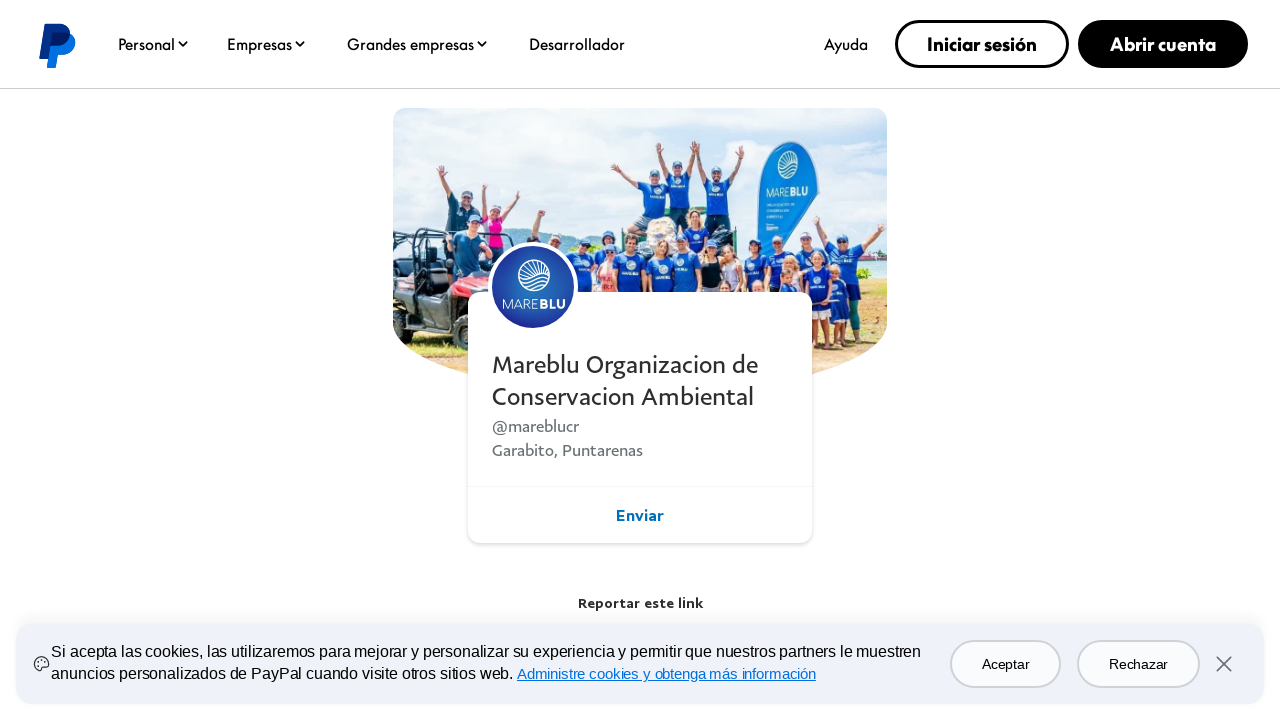

--- FILE ---
content_type: text/html; charset=utf-8
request_url: https://www.paypal.com/paypalme/mareblucr?locale.x=es_XC
body_size: 44734
content:

    <!DOCTYPE html>
    <html lang="en" dir="ltr"><head><meta charSet="utf-8"/><meta name="viewport" content="width=device-width, initial-scale=1, user-scalable=no, shrink-to-fit=no"/><meta name="theme-color" content="#012169"/><link rel="apple-touch-icon-precomposed" sizes="144x144" href="https://www.paypalobjects.com/digitalassets/c/website/logo/monogram/pp_bb_mg.png"/><link rel="apple-touch-icon-precomposed" sizes="114x114" href="https://www.paypalobjects.com/webstatic/icon/pp114.png"/><link rel="apple-touch-icon-precomposed" sizes="72x72" href="https://www.paypalobjects.com/webstatic/icon/pp72.png"/><link rel="apple-touch-icon-precomposed" href="https://www.paypalobjects.com/webstatic/icon/pp64.png"/><link rel="shortcut icon" sizes="196x196" href="https://www.paypalobjects.com/webstatic/icon/pp196.png"/><link rel="shortcut icon" type="image/x-icon" href="https://www.paypalobjects.com/webstatic/icon/favicon.ico"/><link rel="icon" type="image/x-icon" href="https://www.paypalobjects.com/webstatic/icon/pp32.png"/><link rel="preload" as="font" type="font/woff2" crossorigin="anonymous" href="https://www.paypalobjects.com/digitalassets/c/paypal-ui/fonts/PayPalSansSmall-Regular.woff2"/><link rel="preload" as="font" type="font/woff2" crossorigin="anonymous" href="https://www.paypalobjects.com/digitalassets/c/paypal-ui/fonts/PayPalSansBig-Light.woff2"/><link rel="stylesheet" href="https://www.paypalobjects.com/paypal-ui/web/fonts-and-normalize/1-1-0/fonts-and-normalize.min.css"/><link rel="stylesheet" href="https://www.paypalobjects.com/paypal-ui/web/icon-font/0-0-1/icon-font.min.css"/>
          <script nonce=sxBLWQS+7Nqf/GFQrJQxDpGqPYXrFEhz6lmJyFWezKSyJRvO>
            if (!dataLayer) {
              var dataLayer = {
                  contentCountry: 'US'.toLowerCase(),
                  contentLanguage: 'es_XC'.toLowerCase(),
              };
            }
            var tagManagerUrl = '//www.paypalobjects.com/tagmgmt/bs-chunk.js';

            if(window.location.href.indexOf('qa.paypal.com')!= -1 || window.location.href.indexOf('qa.paypal.me')!= -1){
              tagManagerUrl = '//nexus.ensighten.com/paypal/stage/Bootstrap.js';
            }

            if (window.location.href.indexOf('localhost.paypal')!= -1) {
              tagManagerUrl = '//nexus.ensighten.com/paypal/dev/Bootstrap.js';
            }

          //{! Load bootstrap.js asynchronously !}
          (function(i,s,o,g,r,a,m){i['tagManagerObject']=r;i[r]=i[r]||function(){
              (i[r].q=i[r].q||[]).push(arguments)},i[r].l=1*new Date();a=s.createElement(o),
                  m=s.getElementsByTagName(o)[0];a.async=1;a.src=g;m.parentNode.insertBefore(a,m)
          })(window, document, 'script', tagManagerUrl, 'tagManager');
          </script>
          <title>PayPal.Me</title><meta name="robots" content="NOINDEX,NOFOLLOW,NOARCHIVE" /><meta name="twitter:card" content="summary" /><meta name="twitter:image" content="https://www.paypalobjects.com/webstatic/paypalme/images/social/pplogo120_4_3.png" /><meta name="twitter:title" content="Pague Mareblu Organizacion de Conservacion Ambiental con PayPal.Me" /><meta name="twitter:description" content="Vaya a paypal.me/mareblucr e ingrese el importe. Como es PayPal, es fácil y seguro. ¿No tiene una cuenta PayPal? No se preocupe." /><meta property="og:locale" content="es_XC" /><meta property="og:site_name" content="PayPal.Me" /><meta property="fb:app_id" content="321983581337375" /><meta property="og:image" content="https://www.paypalobjects.com/webstatic/paypalme/images/social/pplogo384.png" /><meta property="og:url" content="https://www.paypal.com/paypalme/mareblucr?country.x=US&locale.x=es_XC" /><meta property="og:title" content="Pague Mareblu Organizacion de Conservacion Ambiental con PayPal.Me" /><meta property="og:description" content="Vaya a paypal.me/mareblucr e ingrese el importe. Como es PayPal, es fácil y seguro. ¿No tiene una cuenta PayPal? No se preocupe." /><meta property="og:locale:alternate" content="sq_AL" /><meta property="og:locale:alternate" content="nl_BE" /><meta property="og:locale:alternate" content="bg_BG" /><meta property="og:locale:alternate" content="pt_BR" /><meta property="og:locale:alternate" content="fr_CA" /><meta property="og:locale:alternate" content="cs_CZ" /><meta property="og:locale:alternate" content="de_DE" /><meta property="og:locale:alternate" content="da_DK" /><meta property="og:locale:alternate" content="et_EE" /><meta property="og:locale:alternate" content="es_ES" /><meta property="og:locale:alternate" content="fi_FI" /><meta property="og:locale:alternate" content="fr_FR" /><meta property="og:locale:alternate" content="en_GB" /><meta property="og:locale:alternate" content="el_GR" /><meta property="og:locale:alternate" content="zh_HK" /><meta property="og:locale:alternate" content="hu_HU" /><meta property="og:locale:alternate" content="he_IL" /><meta property="og:locale:alternate" content="en_IN" /><meta property="og:locale:alternate" content="it_IT" /><meta property="og:locale:alternate" content="ja_JP" /><meta property="og:locale:alternate" content="si_LK" /><meta property="og:locale:alternate" content="lt_LT" /><meta property="og:locale:alternate" content="lv_LV" /><meta property="og:locale:alternate" content="es_MX" /><meta property="og:locale:alternate" content="ms_MY" /><meta property="og:locale:alternate" content="nl_NL" /><meta property="og:locale:alternate" content="tl_PH" /><meta property="og:locale:alternate" content="pl_PL" /><meta property="og:locale:alternate" content="pt_PT" /><meta property="og:locale:alternate" content="ro_RO" /><meta property="og:locale:alternate" content="ru_RU" /><meta property="og:locale:alternate" content="sv_SE" /><meta property="og:locale:alternate" content="sl_SI" /><meta property="og:locale:alternate" content="sk_SK" /><meta property="og:locale:alternate" content="zh_TW" /><meta property="og:locale:alternate" content="en_US" /><meta property="og:locale:alternate" content="vi_VN" />
          <script nonce="sxBLWQS+7Nqf/GFQrJQxDpGqPYXrFEhz6lmJyFWezKSyJRvO" type="text/javascript">window.webpackPublicPath = 'https://www.paypalobjects.com/web/res/483/2f13aeb89bfe0cacef9817305597a/js/client/';</script>
<link nonce="sxBLWQS+7Nqf/GFQrJQxDpGqPYXrFEhz6lmJyFWezKSyJRvO" href="https://www.paypalobjects.com/web/res/483/2f13aeb89bfe0cacef9817305597a/js/client/main.css" rel="stylesheet">
          
        <link rel="stylesheet" type="text/css" href="https://www.paypalobjects.com/ncp-ui-web/consumer-home/8.2.3-legacy-v2/consent.min.css"/><style nonce="sxBLWQS+7Nqf/GFQrJQxDpGqPYXrFEhz6lmJyFWezKSyJRvO">@keyframes slideInFromBottom { 0% { transform: translateY(100%); opacity: 0; } 100% { transform: translateY(0); opacity: 1; } } .ccpaCookieBanner-acceptedAll { height: auto; padding-bottom: 15.125em; } .gdprCookieBanner-acceptedAll { height: auto; padding-bottom: 15.125em; } .CookieBanner_rtl { direction: rtl; } .CookieBanner_container { box-sizing: border-box; animation: 1s ease-in 0s 1 slideInFromBottom; width: 100%; z-index: 1051; padding: 0 1rem; display: flex; justify-content: center; position: fixed; bottom: 1rem; left:0; } .CookieBanner_container * { box-sizing: border-box; } .CookieBanner_container_wrapper { max-width: 80rem; width: 100%; display: flex; padding: 1rem; border-radius: 1rem; background-color: #f0f2f9; box-shadow: 0px 0px 17px 0px rgba(0, 0, 0, 0.01), 0px 0px 15px 0px rgba(0, 0, 0, 0.01), 0px 0px 13px 0px rgba(0, 0, 0, 0.02), 0px -10px 10px 0px rgba(0, 0, 0, 0.03), 0px 0px 5px 0px rgba(0, 0, 0, 0.04); } .CookieBanner_content_wrapper { display: flex; flex-direction: column; } #manageCookiesLink { color: #0070e0; font-weight: 500; text-decoration: underline; font-family: PayPalOpen-Medium, "Helvetica Neue", Arial, sans-serif; } .CookieContent_wrapper { margin-block-end: 1rem; margin-inline: 0.5rem; } .CookieBanner_text { margin: 0; } .CookieBanner_buttonGroup { display: flex; } button.acceptButton { margin-inline-end: 0.25rem; } button.declineButton { margin-inline-start: 0.25rem; }  .close_icon { color: #686a6d; } @media only screen and (min-width: 752px) { .ccpaCookieBanner-acceptedAll { height: auto; padding-bottom: 10.25em; } .gdprCookieBanner-acceptedAll { height: auto; padding-bottom: 10.25em; } .CookieBanner_container_wrapper { align-items: center; padding-block: 1.5rem; } .CookieBanner_content_wrapper { flex-direction: row; align-items: center; } .CookieContent_wrapper { margin-block-end: 0; margin-inline: 0.75rem; flex: 3; } .CookieBanner_buttonGroup { padding-inline: 1.5rem; } button.acceptButton { margin-inline-end: 0.5rem; } button.declineButton { margin-inline-start: 0.5rem; } } @media only screen and (min-width: 1024px) { .ccpaCookieBanner-acceptedAll { height: auto; padding-bottom: 7.75em; } .gdprCookieBanner-acceptedAll { height: auto; padding-bottom: 7.75em; } } @media only screen and (min-width: 1152px) { .ccpaCookieBanner-acceptedAll { height: auto; padding-bottom: 7em; } .gdprCookieBanner-acceptedAll { height: auto; padding-bottom: 7em; } }</style><style nonce="sxBLWQS+7Nqf/GFQrJQxDpGqPYXrFEhz6lmJyFWezKSyJRvO">@font-face{font-family:Plain;font-weight:400;font-display:swap;font-style:normal;src:url("https://www.paypalobjects.com/marketing/pp-com-components/fonts/PayPal%20Plain/PayPalPlain-Regular.woff2") format("woff2");}@font-face{font-family:Plain;font-weight:500;font-display:swap;font-style:normal;src:url("https://www.paypalobjects.com/marketing/pp-com-components/fonts/PayPal%20Plain/PayPalPlain-Medium.woff2") format("woff2");}@font-face{font-family:PayPal Pro;font-weight:400;font-display:swap;font-style:normal;src:url("https://www.paypalobjects.com/marketing/pp-com-components/fonts/PayPal%20Pro/PayPalProSWeb-Book.woff2") format("woff2");}@font-face{font-family:PayPal Pro;font-weight:900;font-display:swap;font-style:normal;src:url("https://www.paypalobjects.com/marketing/pp-com-components/fonts/PayPal%20Pro/PayPalProSWeb-Black.woff2") format("woff2");}body,html{font-family:Plain,Helvetica Neue,Arial,sans-serif;}</style>
<link rel="preload" as="font" crossOrigin href="https://www.paypalobjects.com/marketing/pp-com-components/fonts/PayPal%20Plain/PayPalPlain-Regular.woff2" type="font/woff2">
<link rel="preload" as="font" crossOrigin href="https://www.paypalobjects.com/marketing/pp-com-components/fonts/PayPal%20Plain/PayPalPlain-Medium.woff2" type="font/woff2">
<link rel="preload" as="font" crossOrigin href="https://www.paypalobjects.com/marketing/pp-com-components/fonts/PayPal%20Pro/PayPalProSWeb-Book.woff2" type="font/woff2">
<link rel="preload" as="font" crossOrigin href="https://www.paypalobjects.com/marketing/pp-com-components/fonts/PayPal%20Pro/PayPalProSWeb-Black.woff2" type="font/woff2">
<link rel="apple-touch-icon" sizes="64x64" href="https://www.paypalobjects.com/marketing/web/icons/monogram/pp64.png">
<link rel="apple-touch-icon" sizes="72x72" href="https://www.paypalobjects.com/marketing/web/icons/monogram/pp72.png">
<link rel="apple-touch-icon" sizes="114x114" href="https://www.paypalobjects.com/marketing/web/icons/monogram/pp114.png">
<link rel="apple-touch-icon" sizes="144x144" href="https://www.paypalobjects.com/marketing/web/icons/monogram/pp144.png">
<link rel="apple-touch-icon" sizes="258x258" href="https://www.paypalobjects.com/marketing/web/icons/monogram/pp258.png">
<link rel="icon" sizes="32x32" href="https://www.paypalobjects.com/marketing/web/icons/monogram/pp32.png">
<link rel="shortcut icon" sizes="32x32" href="https://www.paypalobjects.com/marketing/web/icons/monogram/pp32.png">
<link rel="shortcut icon" sizes="196x196" href="https://www.paypalobjects.com/marketing/web/icons/monogram/pp196.png">
<link href="https://www.paypalobjects.com/globalnav/css/main-NBeCT_bO.css" rel="stylesheet">
<style nonce="sxBLWQS+7Nqf/GFQrJQxDpGqPYXrFEhz6lmJyFWezKSyJRvO">button,hr,input{overflow:visible}progress,sub,sup{vertical-align:baseline}[type="checkbox"],[type="radio"],legend{box-sizing:border-box;padding:0}html{box-sizing:border-box;font-synthesis:style small-caps;-webkit-text-size-adjust:100%;line-height:1.15}*,:after,:before{box-sizing:inherit}body,html{height:100%}body{-webkit-font-smoothing:antialiased;-moz-osx-font-smoothing:grayscale;margin:0}details,main{display:block}h1{font-size:2em;margin:.67em 0}hr{box-sizing:content-box;height:0}code,kbd,pre,samp{font-family:monospace;font-size:1em}a{background-color:transparent}abbr[title]{border-bottom:none;text-decoration:underline;-webkit-text-decoration:underline dotted;text-decoration:underline dotted}b,strong{font-weight:bolder}small{font-size:80%}sub,sup{font-size:75%;line-height:0;position:relative}sub{bottom:-0.25em}sup{top:-0.5em}img{border-style:none}button,input,optgroup,select,textarea{font-family:inherit;font-size:100%;line-height:1.15;margin:0}button,select{text-transform:none}[type="button"],[type="reset"],[type="submit"],button{-webkit-appearance:button}[type="button"]::-moz-focus-inner,[type="reset"]::-moz-focus-inner,[type="submit"]::-moz-focus-inner,button::-moz-focus-inner{border-style:none;padding:0}[type="button"]:-moz-focusring,[type="reset"]:-moz-focusring,[type="submit"]:-moz-focusring,button:-moz-focusring{outline:ButtonText dotted 1px}fieldset{padding:.35em .75em .625em}legend{color:inherit;display:table;max-width:100%;white-space:normal}textarea{overflow:auto}[type="number"]::-webkit-inner-spin-button,[type="number"]::-webkit-outer-spin-button{height:auto}[type="search"]{-webkit-appearance:textfield;outline-offset:-2px}[type="search"]::-webkit-search-decoration{-webkit-appearance:none}::-webkit-file-upload-button{-webkit-appearance:button;font:inherit}summary{display:list-item}[hidden],template{display:none}</style>
<script nonce="sxBLWQS+7Nqf/GFQrJQxDpGqPYXrFEhz6lmJyFWezKSyJRvO">window.__GLOBAL_NAV_CONTEXT_HEADER__ = {"config":{"useMinimalHeader":false,"rtl":false,"smbRebrand":true,"compactHeader":true,"theme":"white","foundationTheme":"ppe","fptiTracking":{"xe":"112102,112068","xt":"162357,162136"}},"content":{"mainMenuContent":[{"id":"34Ax4DZobUy7QnVsv2rWrf","type":"subnavGrouped","align":"","text":"Personal","mobileOnlyText":"","href":"/us/digital-wallet/how-paypal-works?locale.x=es_US","subnavLinks":[{"id":"2tx0OTXY8uy74NXpCH4KPs","group":[{"target":"_self","id":"4DsDYYSqXsvC3sJmkcc9yd","text":"Comprar ahora, pagar después","href":"/us/digital-wallet/ways-to-pay/buy-now-pay-later?locale.x=es_US"},{"target":"_self","id":"7lu21YxnOe2ZF3GPeNg6tb","text":"Ofertas y bonificaciones","href":"/us/digital-wallet/deals-rewards?locale.x=es_US"},{"target":"_self","id":"1CSr4sbdR0Qzf5LtP0SgZ9","text":"Pagar con Rewards","href":"/us/digital-wallet/ways-to-pay/pay-with-rewards?locale.x=es_US"},{"target":"_self","id":"5PSLkDGk8e73deICcujog1","text":"Pagar con códigos QR","href":"/us/digital-wallet/ways-to-pay/pay-with-qr-code?locale.x=es_US"},{"target":"_self","id":"5DbWf6JcjYtjPzCmZItQJV","text":"Pagar con criptomonedas","href":"/us/digital-wallet/manage-money/crypto?locale.x=es_US"},{"target":"_self","id":"2O0Um3k7U5jo2XnzmkYNB8","text":"PayPal Credit y tarjetas","href":"/us/digital-wallet/ways-to-pay/credit-services?locale.x=es_US"}],"text":"Comprar","groupName":"SHOPBUY","mobileOnlyText":"Descripción general de comprar","mobileOnlyHref":"/us/digital-wallet/ways-to-pay?locale.x=es_US","href":"/us/digital-wallet/ways-to-pay?locale.x=es_US"},{"id":"6FrN7PBfSUPMpGEwgqP3fv","group":[{"target":"_self","id":"6KygUKg4Je3udhOcNSY2ww","text":"Enviar pago","href":"/us/digital-wallet/send-receive-money/send-money?locale.x=es_US"},{"target":"_self","id":"5hYkauSLbsL6A44H8OWbB3","text":"Solicitar pago","href":"/us/digital-wallet/send-receive-money/request-money?locale.x=es_US"},{"target":"_self","id":"5B1QEaTRfEZWVFzUuhqkM4","text":"Empezar a vender","href":"/us/digital-wallet/send-receive-money/start-selling?locale.x=es_US"},{"target":"_self","id":"6dGmgBO3kwrcXnkmocEgfg","text":"Donar","href":"/us/digital-wallet/send-receive-money/giving?locale.x=es_US"}],"text":"Enviar y recibir","groupName":"SENDRECEIVE","mobileOnlyText":"Descripción general de enviar y recibir","mobileOnlyHref":"/us/digital-wallet/send-receive-money?locale.x=es_US","href":"/us/digital-wallet/send-receive-money?locale.x=es_US"},{"id":"3biDJhsii5NuJeyueCcA4A","group":[{"target":"_self","id":"PCramruvuek0ROCCWUDVv","text":"Configurar Depósito directo","href":"/us/digital-wallet/manage-money/direct-deposit?locale.x=es_US"},{"target":"_self","id":"1B1wufAhoXHPxrxbr0L7Nq","text":"Depositar cheques","href":"/us/digital-wallet/manage-money/cash-check?locale.x=es_US"},{"target":"_self","id":"3ZZ13O5YJkyPvPeTMnVLYc","text":"Recargar efectivo","href":"/us/digital-wallet/manage-money/add-cash?locale.x=es_US"},{"target":"_self","id":"2dQrN3edcmKjxtzpLggFE","text":"Ahorros y objetivos","href":"/us/digital-wallet/manage-money/start-saving?locale.x=es_US"},{"target":"_self","id":"4m86l8lIa0UW208tZ2uCJH","text":"Comprar y vender criptomoneda","href":"/us/digital-wallet/manage-money/crypto?locale.x=es_US"},{"target":"_self","id":"1mQZy8FTxaBYyQhsdktMjI","text":"Pagar recibos","href":"/us/digital-wallet/manage-money/pay-bills?locale.x=es_US"}],"text":"Administrar los fondos","groupName":"MANAGEMONEY","mobileOnlyText":"Descripción general de Administrar fondos","mobileOnlyHref":"/us/digital-wallet/manage-money?locale.x=es_US","href":"/us/digital-wallet/manage-money?locale.x=es_US"},{"target":"_self","type":"card","align":"right","href":"/us/digital-wallet?locale.x=es_US","iconUrl":"https://www.paypalobjects.com/marketing/web/US/en/rebrand/pictograms/personal-app.svg","iconImageAltText":"Descargar la aplicación","text":"Descargar la aplicación","id":"6TQnElkBXtzDt1qmJJa03E"},{"target":"_self","type":"card","align":"right","href":"/us/digital-wallet/how-paypal-works?locale.x=es_US","iconUrl":"https://www.paypalobjects.com/marketing/web/US/en/rebrand/pictograms/personal-how-it-works.svg","iconImageAltText":"Cómo funciona PayPal","text":"Cómo funciona PayPal","id":"2f8AAb5jQsp28pNlXCDFQX"},{"target":"_self","type":"card","align":"right","href":"/us/money-hub?locale.x=es_US","iconUrl":"https://www.paypalobjects.com/marketing/web/US/en/rebrand/pictograms/smart-blue.svg","iconImageAltText":"Money Hub","text":"Money Hub","id":"5y1H9rzVuiS1etn9wjAOSR"}],"segmentTitle":{"target":"_self","id":"14LTuxQMeWGBt27jVjF8rB","text":"PayPal para ti","href":"/us/digital-wallet/how-paypal-works?locale.x=es_US"}},{"id":"6CqtPMUc5IBUrKo1OwOD98","type":"subnavGrouped","align":"","text":"Empresas","mobileOnlyText":"","href":"/us/business?locale.x=es_US","subnavLinks":[{"id":"6aTu6pVaJMNbfhjzJMmr9C","group":[{"target":"_self","id":"3p1MZOTeSDdQCzoWOBeOWT","text":"Pago en línea","href":"/us/business/accept-payments/checkout?locale.x=es_US"},{"target":"_self","id":"63XoUBr4rT11RP5KkqBztS","text":"Pagos en mensualidades","href":"/us/business/accept-payments/checkout/installments?locale.x=es_US"},{"target":"_self","id":"1RwEV2PwZ2EwYS02sVhryc","text":"Facturación","href":"/us/business/accept-payments/invoice?locale.x=es_US"},{"target":"_self","id":"1b0pkZmdirURmuUUqb0Os5","text":"Sistema TPV","href":"/us/business/pos-system?locale.x=es_US"}],"text":"Aceptar pagos","groupName":"ACCEPTPAYMENTS","mobileOnlyText":"Descripción general de Aceptación de pagos","mobileOnlyHref":"/us/business/accept-payments?locale.x=es_US","href":"/us/business/accept-payments?locale.x=es_US"},{"id":"aKVAMXguSVAxGz7IVEsVA","group":[{"target":"_self","id":"6n0lzga719uKYttUB58SJr","text":"Tarjeta de débito empresarial","href":"/us/business/financial-services/debit-card?locale.x=es_US"},{"target":"_self","id":"1BAHM6B982JASYsKYBm9oP","text":"Tarjeta de crédito empresarial","href":"/us/business/financial-services/credit-card?locale.x=es_US"},{"target":"_self","id":"7ABDMynvfAxs3mItMP04co","text":"Préstamo para empresas","href":"/us/business/financial-services/business-loan?locale.x=es_US"},{"target":"_self","id":"4djzgALbI1Q3s5rqkzWySX","text":"Préstamo de capital circulante","href":"/us/business/financial-services/working-capital?locale.x=es_US"}],"text":"Servicios financieros","groupName":"FINANCIALSERVICES","mobileOnlyText":"Descripción general de Servicios financieros","mobileOnlyHref":"/us/business/financial-services?locale.x=es_US","href":"/us/business/financial-services?locale.x=es_US"},{"id":"47egJm1TnYXCcQxu4DgbHy","group":[{"target":"_self","id":"5jy8I5IXCB2hSXFt4la5iL","text":"Administración de riesgos","href":"/us/business/operations/risk-management?locale.x=es_US"},{"id":"sIlkPvk1O7CgDS2aHLeah","text":"Herramientas de informe","href":"/us/business/operations/reporting-tools?locale.x=es_US"},{"target":"_self","id":"2BzqAc9DxOMXjXOiub3ymv","text":"Devoluciones","href":"/us/business/operations/returns?locale.x=es_US"},{"target":"_self","id":"6ZsWEDKihEJAw3ohFoPNVq","text":"Envíos","href":"/us/business/operations/shipping?locale.x=es_US"}],"text":"Operaciones comerciales","groupName":"BUSINESSOPERATIONS","mobileOnlyText":"Descripción general de Operaciones comerciales","mobileOnlyHref":"/us/business/operations?locale.x=es_US","href":"/us/business/operations?locale.x=es_US"},{"id":"3pjtREBkOinvcyozJaKnkp","group":[{"target":"_self","id":"4BdAsOPeaAbZ7IQCUVkyru","text":"Integraciones de terceros","href":"/us/business/platforms-and-marketplaces/solutions?locale.x=es_US"},{"target":"_self","id":"6Xe5fugifoata6Vqt2b6HL","text":"Centro de recursos para empresas","href":"/us/brc/?locale.x=es_US"},{"target":"_self","id":"517BdEL29CG6xC3LhfLNce","text":"Aceptar donaciones","href":"/us/webapps/mpp/nfp?locale.x=es_US"}],"text":"Recursos","groupName":"RESOURCES","mobileOnlyText":"","mobileOnlyHref":"","href":""},{"target":"_self","type":"card","align":"right","href":"/us/business/open-business-account?locale.x=es_US","iconUrl":"https://www.paypalobjects.com/marketing/web/US/en/rebrand/pictograms/business-start.svg","iconImageAltText":"Comenzar","text":"Comenzar","id":"1PRnN0RaF61nSye94g43in"},{"target":"_self","type":"card","align":"right","href":"/us/business/pricing?locale.x=es_US","iconUrl":"https://www.paypalobjects.com/marketing/web/US/en/rebrand/pictograms/business-pricing.svg","iconImageAltText":"Comisiones","text":"Comisiones","id":"67UVZZjEjVc6Ot3fYdLwX5"}],"segmentTitle":{"target":"_self","id":"7AxuHpww1DRSc4O6q0UwDQ","text":"PayPal para Empresas","href":"/us/business?locale.x=es_US"}},{"id":"13HrBn9kSfUwCauLp9JXzi","type":"subnavGrouped","align":"","text":"Grandes empresas","mobileOnlyText":"","href":"/us/enterprise?locale.x=es_US","subnavLinks":[{"id":"3by0eAa9liCSvPmMViqFVp","group":[{"target":"_self","id":"6paNQtwDQcya3Jp4TnZK5Q","text":"Red de consumidores de PayPal","href":"/us/enterprise/consumer-network?locale.x=es_US"},{"target":"_self","id":"3eqiYCYicwQv0R2HgOUh55","text":"Soluciones de Pay Later","href":"/us/enterprise/pay-later?locale.x=es_US"},{"target":"_self","id":"4SmzNpt91AiygenZ1gSeFT","text":"Formas de pago","href":"/us/enterprise/payment-methods?locale.x=es_US"},{"target":"_self","id":"2Dvah8lDP8fALASDLoTxwA","text":"Conversión de pago","href":"/us/enterprise/accelerate-growth?locale.x=es_US"}],"text":"Haz que tu empresa crezca","groupName":"GROWYOURBUSINESS","mobileOnlyText":"","mobileOnlyHref":"","href":""},{"id":"2FFIxEQdGiAMUgrDvaBeRL","group":[{"target":"_self","id":"4oE6fmrL3xT5NsnlyX3wu6","text":"Procesamiento de pago global","href":"/us/enterprise/accept-payments?locale.x=es_US"},{"target":"_self","id":"3nAKyXt5P5N0oC45xRjArp","text":"Protección contra el fraude","href":"/us/enterprise/fraud-protection-advanced?locale.x=es_US"},{"target":"_self","id":"K5KOWjMJDAaQzdu1BpAMJ","text":"Pagos en serie","href":"/us/enterprise/make-payments?locale.x=es_US"},{"target":"_self","id":"2Oa2jbv95CVWDQdV7bZjAP","text":"Operaciones","href":"/us/enterprise/streamline-operations?locale.x=es_US"}],"text":"Optimiza y protege tu empresa","groupName":"OPTIMIZEPROTECTYOURBUSINESS","mobileOnlyText":"","mobileOnlyHref":"","href":""},{"id":"4YY8ntc7zvn3GJ4cqOJDzD","group":[{"target":"_self","id":"1CA3zkFdizpBtPrkRff3pc","text":"Centro de recursos para empresas","href":"/us/brc/?locale.x=es_US"},{"target":"_self","id":"6RJAqAExyPOA6Gpcqxyb5Z","text":"Documentación para desarrolladores","href":"https://developer.paypal.com/braintree/docs"},{"target":"_self","id":"6ux5EuQdgDDS98KsvUeH5f","text":"Soluciones por sector","href":"/us/enterprise/paypal-solutions-by-industry?locale.x=es_US"}],"text":"Recursos","groupName":"RESOURCES","mobileOnlyText":"","mobileOnlyHref":"","href":""},{"target":"_self","type":"card","align":"right","href":"/us/enterprise/contact-sales?locale.x=es_US","iconUrl":"https://www.paypalobjects.com/marketing/web/US/en/rebrand/pictograms/enterprise-contact.svg","iconImageAltText":"Contactar a Ventas","text":"Contactar a Ventas","id":"20Q79Pglkcwee5LIw5Ny9P"}],"segmentTitle":{"target":"_self","id":"5X982qAEmX1I3jOQinaZov","text":"PayPal para grandes empresas","href":"/us/enterprise?locale.x=es_US"}},{"id":"6LjZm5R4Nuqh4exMwZ0CAl","type":"linkOnly","align":"","text":"Desarrollador","mobileOnlyText":"","href":"https://developer.paypal.com/home","subnavLinks":[]},{"id":"7MAOODKqZXGFwockVjWxkk","type":"linkOnly","align":"right","text":"Ayuda","mobileOnlyText":"","href":"/us/cshelp/personal?locale.x=es_US","subnavLinks":[]}],"minimalHeader":{"labelMenuButton":"Menu","labelClose":"Close","logo":{"target":"_self","logoName":"paypal_rebrand","id":"6EkNRtPb2jhUbSmax8Bh8G","text":"Logo de PayPal","href":"/us/home?locale.x=es_US","url":"https://www.paypalobjects.com/marketing/web/logos/paypal-mark-color.svg"},"headerButtons":[{"theme":"SMB and LE","clickEventName":"SignUp_CTA","isLoggedIn":false,"id":"ul-btn","text":"Iniciar sesión","href":"/signin?locale.x=es_US","color":"secondary","target":"_self","amplitudeKey":"ul-btn"},{"theme":"SMB and LE","clickEventName":"SignUp_CTA","id":"signup-button","text":"Abrir cuenta","href":"/us/webapps/mpp/account-selection?locale.x=es_US","color":"primary","target":"_self","isSublistMobile":true,"amplitudeKey":"signup-button"}]},"sublistMobile":[{"id":"signup-button","target":"_self","type":"cta","theme":"SMB and LE","clickEventName":"SignUp_CTA","isSublistMobile":true,"text":"Abrir cuenta","href":"/us/webapps/mpp/account-selection?locale.x=es_US","amplitudeKey":"signup-button"}]},"hosted_by":"JUNO","version":"rebrand"};</script>
<script src="https://www.paypalobjects.com/globalnav/js/main-Bo6EnkLO.js" type="module"></script><style nonce="sxBLWQS+7Nqf/GFQrJQxDpGqPYXrFEhz6lmJyFWezKSyJRvO">@font-face{font-family:Plain;font-weight:400;font-display:swap;font-style:normal;src:url("https://www.paypalobjects.com/marketing/pp-com-components/fonts/PayPal%20Plain/PayPalPlain-Regular.woff2") format("woff2");}@font-face{font-family:Plain;font-weight:500;font-display:swap;font-style:normal;src:url("https://www.paypalobjects.com/marketing/pp-com-components/fonts/PayPal%20Plain/PayPalPlain-Medium.woff2") format("woff2");}@font-face{font-family:PayPal Pro;font-weight:400;font-display:swap;font-style:normal;src:url("https://www.paypalobjects.com/marketing/pp-com-components/fonts/PayPal%20Pro/PayPalProSWeb-Book.woff2") format("woff2");}@font-face{font-family:PayPal Pro;font-weight:900;font-display:swap;font-style:normal;src:url("https://www.paypalobjects.com/marketing/pp-com-components/fonts/PayPal%20Pro/PayPalProSWeb-Black.woff2") format("woff2");}body,html{font-family:Plain,Helvetica Neue,Arial,sans-serif;}</style>
<link rel="preload" as="font" crossOrigin href="https://www.paypalobjects.com/marketing/pp-com-components/fonts/PayPal%20Plain/PayPalPlain-Regular.woff2" type="font/woff2">
<link rel="preload" as="font" crossOrigin href="https://www.paypalobjects.com/marketing/pp-com-components/fonts/PayPal%20Plain/PayPalPlain-Medium.woff2" type="font/woff2">
<link rel="preload" as="font" crossOrigin href="https://www.paypalobjects.com/marketing/pp-com-components/fonts/PayPal%20Pro/PayPalProSWeb-Book.woff2" type="font/woff2">
<link rel="preload" as="font" crossOrigin href="https://www.paypalobjects.com/marketing/pp-com-components/fonts/PayPal%20Pro/PayPalProSWeb-Black.woff2" type="font/woff2">
<link rel="apple-touch-icon" sizes="64x64" href="https://www.paypalobjects.com/marketing/web/icons/monogram/pp64.png">
<link rel="apple-touch-icon" sizes="72x72" href="https://www.paypalobjects.com/marketing/web/icons/monogram/pp72.png">
<link rel="apple-touch-icon" sizes="114x114" href="https://www.paypalobjects.com/marketing/web/icons/monogram/pp114.png">
<link rel="apple-touch-icon" sizes="144x144" href="https://www.paypalobjects.com/marketing/web/icons/monogram/pp144.png">
<link rel="apple-touch-icon" sizes="258x258" href="https://www.paypalobjects.com/marketing/web/icons/monogram/pp258.png">
<link rel="icon" sizes="32x32" href="https://www.paypalobjects.com/marketing/web/icons/monogram/pp32.png">
<link rel="shortcut icon" sizes="32x32" href="https://www.paypalobjects.com/marketing/web/icons/monogram/pp32.png">
<link rel="shortcut icon" sizes="196x196" href="https://www.paypalobjects.com/marketing/web/icons/monogram/pp196.png">
<link href="https://www.paypalobjects.com/globalnav/css/main-NBeCT_bO.css" rel="stylesheet">
<style nonce="sxBLWQS+7Nqf/GFQrJQxDpGqPYXrFEhz6lmJyFWezKSyJRvO">button,hr,input{overflow:visible}progress,sub,sup{vertical-align:baseline}[type="checkbox"],[type="radio"],legend{box-sizing:border-box;padding:0}html{box-sizing:border-box;font-synthesis:style small-caps;-webkit-text-size-adjust:100%;line-height:1.15}*,:after,:before{box-sizing:inherit}body,html{height:100%}body{-webkit-font-smoothing:antialiased;-moz-osx-font-smoothing:grayscale;margin:0}details,main{display:block}h1{font-size:2em;margin:.67em 0}hr{box-sizing:content-box;height:0}code,kbd,pre,samp{font-family:monospace;font-size:1em}a{background-color:transparent}abbr[title]{border-bottom:none;text-decoration:underline;-webkit-text-decoration:underline dotted;text-decoration:underline dotted}b,strong{font-weight:bolder}small{font-size:80%}sub,sup{font-size:75%;line-height:0;position:relative}sub{bottom:-0.25em}sup{top:-0.5em}img{border-style:none}button,input,optgroup,select,textarea{font-family:inherit;font-size:100%;line-height:1.15;margin:0}button,select{text-transform:none}[type="button"],[type="reset"],[type="submit"],button{-webkit-appearance:button}[type="button"]::-moz-focus-inner,[type="reset"]::-moz-focus-inner,[type="submit"]::-moz-focus-inner,button::-moz-focus-inner{border-style:none;padding:0}[type="button"]:-moz-focusring,[type="reset"]:-moz-focusring,[type="submit"]:-moz-focusring,button:-moz-focusring{outline:ButtonText dotted 1px}fieldset{padding:.35em .75em .625em}legend{color:inherit;display:table;max-width:100%;white-space:normal}textarea{overflow:auto}[type="number"]::-webkit-inner-spin-button,[type="number"]::-webkit-outer-spin-button{height:auto}[type="search"]{-webkit-appearance:textfield;outline-offset:-2px}[type="search"]::-webkit-search-decoration{-webkit-appearance:none}::-webkit-file-upload-button{-webkit-appearance:button;font:inherit}summary{display:list-item}[hidden],template{display:none}</style>
<script nonce="sxBLWQS+7Nqf/GFQrJQxDpGqPYXrFEhz6lmJyFWezKSyJRvO">window.__GLOBAL_NAV_CONTEXT_FOOTER__ = {"config":{"loggedIn":false,"rtl":false,"theme":"white","foundationTheme":"ppe","brand":"paypal","useHtmlBaseFontSize":true,"hideCountrySelector":false},"content":{"mainLinks":{"list":[{"id":"72Gl56xAClHsFJwUviEuPl","text":"Ayuda","href":"/us/cshelp/personal?locale.x=es_US","target":"_self","minimal":true},{"id":"2UVqvg0py4mUWxtAS5sDLB","text":"Contacto","href":"/us/smarthelp/contact-us?locale.x=es_US","target":"_self","minimal":true},{"id":"7j7Dslbb3X9oiCIJSzrYEu","text":"Comisiones","href":"/us/digital-wallet/paypal-consumer-fees?locale.x=es_US","target":"_self","minimal":true},{"id":"l0AbF3vszdlhny9luzjL8","text":"Seguridad","href":"/us/security?locale.x=es_US","target":"_self","minimal":true},{"id":"46gGRMlKrc6VSQWQw7zUXM","text":"Aplicaciones","href":"/us/digital-wallet/mobile-apps?locale.x=es_US"},{"id":"4VlF3pC6fCc6fpDPi1M3eW","text":"Compras","href":"/us/webapps/mpp/shopping-selection?locale.x=es_US","target":"_self"},{"id":"GHayiKjPFntw44a7jv2KQ","text":"Grandes empresas","href":"/us/enterprise?locale.x=es_US","target":"_self"},{"id":"1CraplIA1ey2qW4yxYD2PL","text":"Partners","href":"/us/business/platforms-and-marketplaces?locale.x=es_US","target":"_self"}]},"secondaryLinks":{"list":[{"id":"4TPHxm4tshsKOYiTJCNlOB","text":"Acerca de","href":"https://about.pypl.com/about-us/default.aspx","target":"_self","minimal":true},{"id":"7vQiIc4HaLx2CVeAlpypeR","text":"Newsroom","href":"https://newsroom.paypal-corp.com/","target":"_self"},{"id":"4UPzzbVn6E4K66Ut8UGsFI","text":"Empleos","href":"https://careers.pypl.com/home/","target":"_self","minimal":true},{"id":"3ppKaKA7CPL4cqHqzsb6IC","text":"Relaciones con inversores","href":"https://investor.pypl.com/home/default.aspx","target":"_self"},{"id":"17nvIYch9Fr6eeGe9XM2r1","text":"Valores en acción","href":"https://about.pypl.com/values-in-action/default.aspx","target":"_self"},{"id":"6WkZoww6uiJPQAgnN1bVTx","text":"Políticas públicas","href":"https://publicpolicy.paypal-corp.com","target":"_self"}]},"tertiaryLinks":{"list":[{"id":"4Nze54QzzCmpaZZaoAeMzY","text":"© 1999 a 2023 ","minimal":true},{"id":"1etk5MUeh9eOK1Hqs6Khv7","text":"Accesibilidad","href":"/us/webapps/mpp/accessibility?locale.x=es_US","target":"_self","minimal":true},{"id":"48DIrY8z58zYEy02H77kpK","text":"Privacidad","href":"/privacy-center?locale.x=es_US","target":"_self","minimal":true},{"id":"3hLR29Y7bqeBBK3jioilcA","text":"Cookies","href":"/myaccount/privacy/cookiePrefs?locale.x=es_US","target":"_self"},{"id":"3ssmf2yCXNa8ST7SKF5xVY","text":"Acuerdos legales","href":"/us/legalhub/home?locale.x=es_US","target":"_self","minimal":true}]},"country":{"flag":{"href":"/us/webapps/mpp/country-worldwide?locale.x=es_US","text":"Ver todos los países y regiones","imageUrl":"https://www.paypalobjects.com/webstatic/mktg/icons/sprite_countries_flag4.png","locale":"US","target":"_self"}},"footerNotes":null,"logo":{"id":"1V7kIFsuLVEo6mCWuzk06D","text":"Logo de PayPal","href":"/us/home?locale.x=es_US","imageUrl":"https://www.paypalobjects.com/paypal-ui/logos/svg/paypal-color.svg"}},"hosted_by":"JUNO","version":"rebrand"};</script>
<script src="https://www.paypalobjects.com/globalnav/js/main-Bo6EnkLO.js" type="module"></script></head><body class="vx_root vx_addFlowTransition" style="background-color:white;background-image:none"><noscript>Debe habilitar JavaScript para ejecutar esta aplicación.</noscript><div class="cdn-consent-css"><div class="ppui-theme theme_ppui_theme_tokens__1ozbsv90"><div id="ccpaCookieBanner" class="CookieBanner_container"><div class="CookieBanner_container_wrapper"><span class="styles_icon_svg__1dkwumb7 styles_icon_size_md__1dkwumb4" data-ppui-info=""><svg xmlns="http://www.w3.org/2000/svg" fill="currentColor" viewBox="0 0 24 24" width="1em" height="1em"><path d="M18.822 5.052A9.682 9.682 0 0 0 12 2.25h-.1A9.75 9.75 0 0 0 2.25 12c0 4.031 2.492 7.412 6.502 8.828A3 3 0 0 0 12.75 18a1.5 1.5 0 0 1 1.5-1.5h4.332a2.982 2.982 0 0 0 2.925-2.332c.168-.739.25-1.494.243-2.25a9.685 9.685 0 0 0-2.928-6.866zm1.219 8.785A1.49 1.49 0 0 1 18.582 15H14.25a3 3 0 0 0-3 3 1.5 1.5 0 0 1-1.998 1.413C5.858 18.216 3.75 15.375 3.75 12a8.25 8.25 0 0 1 8.165-8.25h.084a8.283 8.283 0 0 1 8.25 8.18 8.334 8.334 0 0 1-.204 1.908h-.004zm-6.916-6.712a1.125 1.125 0 1 1-2.25 0 1.125 1.125 0 0 1 2.25 0zM9 9.375a1.125 1.125 0 1 1-2.25 0 1.125 1.125 0 0 1 2.25 0zm0 5.25a1.125 1.125 0 1 1-2.25 0 1.125 1.125 0 0 1 2.25 0zm8.25-5.25a1.125 1.125 0 1 1-2.25 0 1.125 1.125 0 0 1 2.25 0z"></path></svg></span><div class="CookieBanner_content_wrapper"><div id="ccpaCookieContent_wrapper" class="CookieContent_wrapper"><h4 class="styles_text-title_medium__awycp4g CookieBanner_text" data-ppui-info="title-text" id="cookieTitle">Si acepta las cookies, las utilizaremos para mejorar y personalizar su experiencia y permitir que nuestros partners le muestren anuncios personalizados de PayPal cuando visite otros sitios web. <a id="manageCookiesLink" href="https://www.paypal.com/myaccount/privacy/cookiePrefs?locale=es_US">Administre cookies y obtenga más información</a></h4></div><div class="CookieBanner_buttonGroup"><button class="styles_button_base__6ka6j61 styles_button_size_lg__6ka6j62 styles_button_overlay__6ka6j69 styles_button_full_width__6ka6j6l acceptButton" data-ppui-info="" id="acceptAllButton" tab-index="0">Aceptar</button><button class="styles_button_base__6ka6j61 styles_button_size_lg__6ka6j62 styles_button_overlay__6ka6j69 styles_button_full_width__6ka6j6l declineButton" data-ppui-info="" id="bannerDeclineButton" tab-index="0">Rechazar</button></div></div><button data-ppui-info="" class="styles_icon-button_base__134l21c8 styles_icon-button_size_lg__134l21c7 styles_icon-button_size__134l21c4 styles_icon-button_tertiary__134l21cd close_icon" type="button" id="bannerCloseButton"><span class="styles_icon_svg__1dkwumb7 styles_icon_size_sm__1dkwumb3 styles_icon-button_icon__134l21cf" data-ppui-info="" aria-hidden="true"><svg xmlns="http://www.w3.org/2000/svg" fill="currentColor" viewBox="0 0 24 24" width="1em" height="1em"><path d="M19.28 18.22a.751.751 0 0 1-1.06 1.06L12 13.06l-6.22 6.22a.75.75 0 0 1-1.06-1.06L10.94 12 4.72 5.78a.75.75 0 1 1 1.06-1.06L12 10.94l6.22-6.22a.75.75 0 1 1 1.06 1.06L13.06 12l6.22 6.22z"></path></svg></span><span class="styles_screenreader__1p05eo10">Close</span></button></div></div></div></div><div id="globalnav-header" data-nav-version="rebrand" data-nav-sub-version="v1"><header data-building-block="organism" translate="no" data-theme="ppe" class="_gn-header_ye2x1_1172 _smb-rebrand-gn-header_ye2x1_2079 _ppe_ye2x1_2 _supreme-font_ye2x1_978 _compact-grid_ye2x1_956 _gn-header--compact_ye2x1_2110 _white_ye2x1_3 _gn-header--enhanced_ye2x1_1673"><div class="_gn-header-outer__wrapper_ye2x1_2039"><div class="_gn-header__wrapper_ye2x1_2482 _container_ye2x1_1616"><div class="_pypl-logo-wrapper_ye2x1_1821 undefined _paypal-logo-desktop_ye2x1_2579 _paypal-logo-mobile_ye2x1_2608"><a href="/us/home?locale.x=es_US" data-pa-click="{&quot;link&quot;:&quot;Header-Logo-Logo de PayPal&quot;,&quot;event_name&quot;:&quot;ppcom_header_logo_clicked&quot;,&quot;comp&quot;:&quot;globalnavnodeweb&quot;,&quot;space_key&quot;:&quot;SKSVPL&quot;}" data-testid="header-logo" style="background-image: url(https://www.paypalobjects.com/marketing/web/logos/paypal-mark-color.svg);" class="_pypl-logo_2a3j6_4 _pypl-logo_ye2x1_1821">Logo de PayPal</a></div><nav id="main-menu" class="_main-menu_ye2x1_1153"><ul class="_main-menu__sublist_ye2x1_2509"><li class="_sublist-cta-wrapper_ye2x1_1430"><a href="/us/webapps/mpp/account-selection?locale.x=es_US" data-testid="legacy-mobile-signup" data-pa-click="{&quot;link&quot;:&quot;Header-MainMenu-Abrir cuenta&quot;,&quot;event_name&quot;:&quot;ppcom_header_signup_clicked&quot;,&quot;comp&quot;:&quot;globalnavnodeweb&quot;,&quot;space_key&quot;:&quot;SKSVPL&quot;}" role="link" class="_pypl-btn_1q7vs_1 _pypl-btn--outline-white_1q7vs_39 _sublist-cta_ye2x1_1430">Abrir cuenta</a></li></ul><div class="_main-menu-wrapper_ye2x1_5980"><ul class="_main-menu-list_ye2x1_2119"><li><button id="34Ax4DZobUy7QnVsv2rWrf" aria-controls="submenu-34Ax4DZobUy7QnVsv2rWrf" aria-expanded="false" data-text="Personal" data-pa-click="{&quot;link&quot;:&quot;Header-MainMenu-Personal&quot;,&quot;event_name&quot;:&quot;ppcom_header_link_clicked&quot;,&quot;comp&quot;:&quot;globalnavnodeweb&quot;,&quot;space_key&quot;:&quot;SKSVPL&quot;}" class="_glnv-header__subnav-control_ye2x1_1213 _main-link_ye2x1_1196">Personal<span class="_glnv-header__subnav-control-icon_ye2x1_2147"></span></button><div id="submenu-34Ax4DZobUy7QnVsv2rWrf" aria-label="Personal" role="region" class="_submenu-wrapper_ye2x1_1292"><div id="header-34Ax4DZobUy7QnVsv2rWrf" class="_container_ye2x1_1616"><div class="_gn-header__subnav_ye2x1_1303"><div class="_segment-title-container_ye2x1_2364"><h2><a href="/us/digital-wallet/how-paypal-works?locale.x=es_US" data-pa-click="{&quot;link&quot;:&quot;Header-Nav-Personal-PayPal para ti&quot;,&quot;event_name&quot;:&quot;ppcom_header_link_clicked&quot;,&quot;comp&quot;:&quot;globalnavnodeweb&quot;,&quot;space_key&quot;:&quot;SKSVPL&quot;}" tabIndex="0" class="_segment-title-link_ye2x1_2369 _segment-title-link-href_ye2x1_3198">PayPal para ti<span class="_segment-title-link_href_arrow_ye2x1_3173"></span></a></h2></div><div class="_dw-submenu-container_ye2x1_2156"><div class="_wd-75_ye2x1_2160 _wd-75-4_ye2x1_3461"><div class="_submenu-col_ye2x1_1349 _wd-col-4_ye2x1_3422"><h3 class="submenu-col__header-div"><a href="/us/digital-wallet/ways-to-pay?locale.x=es_US" data-pa-click="{&quot;link&quot;:&quot;Header-Subnav-Personal-Comprar&quot;,&quot;event_name&quot;:&quot;ppcom_header_link_clicked&quot;,&quot;comp&quot;:&quot;globalnavnodeweb&quot;,&quot;space_key&quot;:&quot;SKSVPL&quot;}" tabIndex="0" class="_submenu-col__header_ye2x1_1427 _submenu-col__header_with_href_ye2x1_3308"><span class="_submenu-col__header_text_container_ye2x1_5350">Comprar<span class="_submenu-col__header_with_href_arrow_ye2x1_5397"></span></span></a></h3><ul class="_accordion-close_ye2x1_4157"><li class="_link-type_with_href_ye2x1_2172 SHOPBUY"><a href="/us/digital-wallet/ways-to-pay/buy-now-pay-later?locale.x=es_US" tabIndex="0" data-pa-click="{&quot;link&quot;:&quot;Header-Subnav-Personal-Comprar-Comprar ahora, pagar después&quot;,&quot;event_name&quot;:&quot;ppcom_header_link_clicked&quot;,&quot;comp&quot;:&quot;globalnavnodeweb&quot;,&quot;space_key&quot;:&quot;SKSVPL&quot;}" aria-label="Comprar ahora, pagar después " class="_submenu-navlink_ye2x1_2172">Comprar ahora, pagar después</a></li><li class="_link-type_with_href_ye2x1_2172 SHOPBUY"><a href="/us/digital-wallet/deals-rewards?locale.x=es_US" tabIndex="0" data-pa-click="{&quot;link&quot;:&quot;Header-Subnav-Personal-Comprar-Ofertas y bonificaciones&quot;,&quot;event_name&quot;:&quot;ppcom_header_link_clicked&quot;,&quot;comp&quot;:&quot;globalnavnodeweb&quot;,&quot;space_key&quot;:&quot;SKSVPL&quot;}" aria-label="Ofertas y bonificaciones " class="_submenu-navlink_ye2x1_2172">Ofertas y bonificaciones</a></li><li class="_link-type_with_href_ye2x1_2172 SHOPBUY"><a href="/us/digital-wallet/ways-to-pay/pay-with-rewards?locale.x=es_US" tabIndex="0" data-pa-click="{&quot;link&quot;:&quot;Header-Subnav-Personal-Comprar-Pagar con Rewards&quot;,&quot;event_name&quot;:&quot;ppcom_header_link_clicked&quot;,&quot;comp&quot;:&quot;globalnavnodeweb&quot;,&quot;space_key&quot;:&quot;SKSVPL&quot;}" aria-label="Pagar con Rewards " class="_submenu-navlink_ye2x1_2172">Pagar con Rewards</a></li><li class="_link-type_with_href_ye2x1_2172 SHOPBUY"><a href="/us/digital-wallet/ways-to-pay/pay-with-qr-code?locale.x=es_US" tabIndex="0" data-pa-click="{&quot;link&quot;:&quot;Header-Subnav-Personal-Comprar-Pagar con códigos QR&quot;,&quot;event_name&quot;:&quot;ppcom_header_link_clicked&quot;,&quot;comp&quot;:&quot;globalnavnodeweb&quot;,&quot;space_key&quot;:&quot;SKSVPL&quot;}" aria-label="Pagar con códigos QR " class="_submenu-navlink_ye2x1_2172">Pagar con códigos QR</a></li><li class="_link-type_with_href_ye2x1_2172 SHOPBUY"><a href="/us/digital-wallet/manage-money/crypto?locale.x=es_US" tabIndex="0" data-pa-click="{&quot;link&quot;:&quot;Header-Subnav-Personal-Comprar-Pagar con criptomonedas&quot;,&quot;event_name&quot;:&quot;ppcom_header_link_clicked&quot;,&quot;comp&quot;:&quot;globalnavnodeweb&quot;,&quot;space_key&quot;:&quot;SKSVPL&quot;}" aria-label="Pagar con criptomonedas " class="_submenu-navlink_ye2x1_2172">Pagar con criptomonedas</a></li><li class="_link-type_with_href_ye2x1_2172 SHOPBUY"><a href="/us/digital-wallet/ways-to-pay/credit-services?locale.x=es_US" tabIndex="0" data-pa-click="{&quot;link&quot;:&quot;Header-Subnav-Personal-Comprar-PayPal Credit y tarjetas&quot;,&quot;event_name&quot;:&quot;ppcom_header_link_clicked&quot;,&quot;comp&quot;:&quot;globalnavnodeweb&quot;,&quot;space_key&quot;:&quot;SKSVPL&quot;}" aria-label="PayPal Credit y tarjetas " class="_submenu-navlink_ye2x1_2172">PayPal Credit y tarjetas</a></li></ul></div><div class="_submenu-col_ye2x1_1349 _wd-col-4_ye2x1_3422"><h3 class="submenu-col__header-div"><a href="/us/digital-wallet/send-receive-money?locale.x=es_US" data-pa-click="{&quot;link&quot;:&quot;Header-Subnav-Personal-Enviar y recibir&quot;,&quot;event_name&quot;:&quot;ppcom_header_link_clicked&quot;,&quot;comp&quot;:&quot;globalnavnodeweb&quot;,&quot;space_key&quot;:&quot;SKSVPL&quot;}" tabIndex="0" class="_submenu-col__header_ye2x1_1427 _submenu-col__header_with_href_ye2x1_3308"><span class="_submenu-col__header_text_container_ye2x1_5350">Enviar y recibir<span class="_submenu-col__header_with_href_arrow_ye2x1_5397"></span></span></a></h3><ul class="_accordion-close_ye2x1_4157"><li class="_link-type_with_href_ye2x1_2172 SENDRECEIVE"><a href="/us/digital-wallet/send-receive-money/send-money?locale.x=es_US" tabIndex="0" data-pa-click="{&quot;link&quot;:&quot;Header-Subnav-Personal-Enviar y recibir-Enviar pago&quot;,&quot;event_name&quot;:&quot;ppcom_header_link_clicked&quot;,&quot;comp&quot;:&quot;globalnavnodeweb&quot;,&quot;space_key&quot;:&quot;SKSVPL&quot;}" aria-label="Enviar pago " class="_submenu-navlink_ye2x1_2172">Enviar pago</a></li><li class="_link-type_with_href_ye2x1_2172 SENDRECEIVE"><a href="/us/digital-wallet/send-receive-money/request-money?locale.x=es_US" tabIndex="0" data-pa-click="{&quot;link&quot;:&quot;Header-Subnav-Personal-Enviar y recibir-Solicitar pago&quot;,&quot;event_name&quot;:&quot;ppcom_header_link_clicked&quot;,&quot;comp&quot;:&quot;globalnavnodeweb&quot;,&quot;space_key&quot;:&quot;SKSVPL&quot;}" aria-label="Solicitar pago " class="_submenu-navlink_ye2x1_2172">Solicitar pago</a></li><li class="_link-type_with_href_ye2x1_2172 SENDRECEIVE"><a href="/us/digital-wallet/send-receive-money/start-selling?locale.x=es_US" tabIndex="0" data-pa-click="{&quot;link&quot;:&quot;Header-Subnav-Personal-Enviar y recibir-Empezar a vender&quot;,&quot;event_name&quot;:&quot;ppcom_header_link_clicked&quot;,&quot;comp&quot;:&quot;globalnavnodeweb&quot;,&quot;space_key&quot;:&quot;SKSVPL&quot;}" aria-label="Empezar a vender " class="_submenu-navlink_ye2x1_2172">Empezar a vender</a></li><li class="_link-type_with_href_ye2x1_2172 SENDRECEIVE"><a href="/us/digital-wallet/send-receive-money/giving?locale.x=es_US" tabIndex="0" data-pa-click="{&quot;link&quot;:&quot;Header-Subnav-Personal-Enviar y recibir-Donar&quot;,&quot;event_name&quot;:&quot;ppcom_header_link_clicked&quot;,&quot;comp&quot;:&quot;globalnavnodeweb&quot;,&quot;space_key&quot;:&quot;SKSVPL&quot;}" aria-label="Donar " class="_submenu-navlink_ye2x1_2172">Donar</a></li></ul></div><div class="_submenu-col_ye2x1_1349 _wd-col-4_ye2x1_3422"><h3 class="submenu-col__header-div"><a href="/us/digital-wallet/manage-money?locale.x=es_US" data-pa-click="{&quot;link&quot;:&quot;Header-Subnav-Personal-Administrar los fondos&quot;,&quot;event_name&quot;:&quot;ppcom_header_link_clicked&quot;,&quot;comp&quot;:&quot;globalnavnodeweb&quot;,&quot;space_key&quot;:&quot;SKSVPL&quot;}" tabIndex="0" class="_submenu-col__header_ye2x1_1427 _submenu-col__header_with_href_ye2x1_3308"><span class="_submenu-col__header_text_container_ye2x1_5350">Administrar los fondos<span class="_submenu-col__header_with_href_arrow_ye2x1_5397"></span></span></a></h3><ul class="_accordion-close_ye2x1_4157"><li class="_link-type_with_href_ye2x1_2172 MANAGEMONEY"><a href="/us/digital-wallet/manage-money/direct-deposit?locale.x=es_US" tabIndex="0" data-pa-click="{&quot;link&quot;:&quot;Header-Subnav-Personal-Administrar los fondos-Configurar Depósito directo&quot;,&quot;event_name&quot;:&quot;ppcom_header_link_clicked&quot;,&quot;comp&quot;:&quot;globalnavnodeweb&quot;,&quot;space_key&quot;:&quot;SKSVPL&quot;}" aria-label="Configurar Depósito directo " class="_submenu-navlink_ye2x1_2172">Configurar Depósito directo</a></li><li class="_link-type_with_href_ye2x1_2172 MANAGEMONEY"><a href="/us/digital-wallet/manage-money/cash-check?locale.x=es_US" tabIndex="0" data-pa-click="{&quot;link&quot;:&quot;Header-Subnav-Personal-Administrar los fondos-Depositar cheques&quot;,&quot;event_name&quot;:&quot;ppcom_header_link_clicked&quot;,&quot;comp&quot;:&quot;globalnavnodeweb&quot;,&quot;space_key&quot;:&quot;SKSVPL&quot;}" aria-label="Depositar cheques " class="_submenu-navlink_ye2x1_2172">Depositar cheques</a></li><li class="_link-type_with_href_ye2x1_2172 MANAGEMONEY"><a href="/us/digital-wallet/manage-money/add-cash?locale.x=es_US" tabIndex="0" data-pa-click="{&quot;link&quot;:&quot;Header-Subnav-Personal-Administrar los fondos-Recargar efectivo&quot;,&quot;event_name&quot;:&quot;ppcom_header_link_clicked&quot;,&quot;comp&quot;:&quot;globalnavnodeweb&quot;,&quot;space_key&quot;:&quot;SKSVPL&quot;}" aria-label="Recargar efectivo " class="_submenu-navlink_ye2x1_2172">Recargar efectivo</a></li><li class="_link-type_with_href_ye2x1_2172 MANAGEMONEY"><a href="/us/digital-wallet/manage-money/start-saving?locale.x=es_US" tabIndex="0" data-pa-click="{&quot;link&quot;:&quot;Header-Subnav-Personal-Administrar los fondos-Ahorros y objetivos&quot;,&quot;event_name&quot;:&quot;ppcom_header_link_clicked&quot;,&quot;comp&quot;:&quot;globalnavnodeweb&quot;,&quot;space_key&quot;:&quot;SKSVPL&quot;}" aria-label="Ahorros y objetivos " class="_submenu-navlink_ye2x1_2172">Ahorros y objetivos</a></li><li class="_link-type_with_href_ye2x1_2172 MANAGEMONEY"><a href="/us/digital-wallet/manage-money/crypto?locale.x=es_US" tabIndex="0" data-pa-click="{&quot;link&quot;:&quot;Header-Subnav-Personal-Administrar los fondos-Comprar y vender criptomoneda&quot;,&quot;event_name&quot;:&quot;ppcom_header_link_clicked&quot;,&quot;comp&quot;:&quot;globalnavnodeweb&quot;,&quot;space_key&quot;:&quot;SKSVPL&quot;}" aria-label="Comprar y vender criptomoneda " class="_submenu-navlink_ye2x1_2172">Comprar y vender criptomoneda</a></li><li class="_link-type_with_href_ye2x1_2172 MANAGEMONEY"><a href="/us/digital-wallet/manage-money/pay-bills?locale.x=es_US" tabIndex="0" data-pa-click="{&quot;link&quot;:&quot;Header-Subnav-Personal-Administrar los fondos-Pagar recibos&quot;,&quot;event_name&quot;:&quot;ppcom_header_link_clicked&quot;,&quot;comp&quot;:&quot;globalnavnodeweb&quot;,&quot;space_key&quot;:&quot;SKSVPL&quot;}" aria-label="Pagar recibos " class="_submenu-navlink_ye2x1_2172">Pagar recibos</a></li></ul></div></div><div class="_wd-25_ye2x1_4013 _wd-25-4_ye2x1_4077"><div><ul class="_submenu-col_ye2x1_1349 _dw-submenu-cards_ye2x1_2168 _dw-submenu-cards-3_ye2x1_5879"><li data-testid="submenu-card" class="_submenu-card_ye2x1_2168"><a href="/us/digital-wallet?locale.x=es_US" data-pa-click="{&quot;link&quot;:&quot;Header-Subnav-Personal-Descargar la aplicación&quot;,&quot;event_name&quot;:&quot;ppcom_header_link_clicked&quot;,&quot;comp&quot;:&quot;globalnavnodeweb&quot;,&quot;space_key&quot;:&quot;SKSVPL&quot;}" tabIndex="0" class="_submenu-card--link_ye2x1_2443"><img data-src="https://www.paypalobjects.com/marketing/web/US/en/rebrand/pictograms/personal-app.svg" alt="Descargar la aplicación" /><div><div class="_text_ye2x1_2168">Descargar la aplicación</div></div></a></li><li data-testid="submenu-card" class="_submenu-card_ye2x1_2168"><a href="/us/digital-wallet/how-paypal-works?locale.x=es_US" data-pa-click="{&quot;link&quot;:&quot;Header-Subnav-Personal-Cómo funciona PayPal&quot;,&quot;event_name&quot;:&quot;ppcom_header_link_clicked&quot;,&quot;comp&quot;:&quot;globalnavnodeweb&quot;,&quot;space_key&quot;:&quot;SKSVPL&quot;}" tabIndex="0" class="_submenu-card--link_ye2x1_2443"><img data-src="https://www.paypalobjects.com/marketing/web/US/en/rebrand/pictograms/personal-how-it-works.svg" alt="Cómo funciona PayPal" /><div><div class="_text_ye2x1_2168">Cómo funciona PayPal</div></div></a></li><li data-testid="submenu-card" class="_submenu-card_ye2x1_2168"><a href="/us/money-hub?locale.x=es_US" data-pa-click="{&quot;link&quot;:&quot;Header-Subnav-Personal-Money Hub&quot;,&quot;event_name&quot;:&quot;ppcom_header_link_clicked&quot;,&quot;comp&quot;:&quot;globalnavnodeweb&quot;,&quot;space_key&quot;:&quot;SKSVPL&quot;}" tabIndex="0" class="_submenu-card--link_ye2x1_2443"><img data-src="https://www.paypalobjects.com/marketing/web/US/en/rebrand/pictograms/smart-blue.svg" alt="Money Hub" /><div><div class="_text_ye2x1_2168">Money Hub</div></div></a></li></ul></div></div></div></div></div></div></li><li><button id="6CqtPMUc5IBUrKo1OwOD98" aria-controls="submenu-6CqtPMUc5IBUrKo1OwOD98" aria-expanded="false" data-text="Empresas" data-pa-click="{&quot;link&quot;:&quot;Header-MainMenu-Empresas&quot;,&quot;event_name&quot;:&quot;ppcom_header_link_clicked&quot;,&quot;comp&quot;:&quot;globalnavnodeweb&quot;,&quot;space_key&quot;:&quot;SKSVPL&quot;}" class="_glnv-header__subnav-control_ye2x1_1213 _main-link_ye2x1_1196">Empresas<span class="_glnv-header__subnav-control-icon_ye2x1_2147"></span></button><div id="submenu-6CqtPMUc5IBUrKo1OwOD98" aria-label="Empresas" role="region" class="_submenu-wrapper_ye2x1_1292"><div id="header-6CqtPMUc5IBUrKo1OwOD98" class="_container_ye2x1_1616"><div class="_gn-header__subnav_ye2x1_1303"><div class="_segment-title-container_ye2x1_2364"><h2><a href="/us/business?locale.x=es_US" data-pa-click="{&quot;link&quot;:&quot;Header-Nav-Empresas-PayPal para Empresas&quot;,&quot;event_name&quot;:&quot;ppcom_header_link_clicked&quot;,&quot;comp&quot;:&quot;globalnavnodeweb&quot;,&quot;space_key&quot;:&quot;SKSVPL&quot;}" tabIndex="0" class="_segment-title-link_ye2x1_2369 _segment-title-link-href_ye2x1_3198">PayPal para Empresas<span class="_segment-title-link_href_arrow_ye2x1_3173"></span></a></h2></div><div class="_dw-submenu-container_ye2x1_2156"><div class="_wd-75_ye2x1_2160 _wd-75-3_ye2x1_3460"><div class="_submenu-col_ye2x1_1349 _wd-col-3_ye2x1_3404"><h3 class="submenu-col__header-div"><a href="/us/business/accept-payments?locale.x=es_US" data-pa-click="{&quot;link&quot;:&quot;Header-Subnav-Empresas-Aceptar pagos&quot;,&quot;event_name&quot;:&quot;ppcom_header_link_clicked&quot;,&quot;comp&quot;:&quot;globalnavnodeweb&quot;,&quot;space_key&quot;:&quot;SKSVPL&quot;}" tabIndex="0" class="_submenu-col__header_ye2x1_1427 _submenu-col__header_with_href_ye2x1_3308"><span class="_submenu-col__header_text_container_ye2x1_5350">Aceptar pagos<span class="_submenu-col__header_with_href_arrow_ye2x1_5397"></span></span></a></h3><ul class="_accordion-close_ye2x1_4157"><li class="_link-type_with_href_ye2x1_2172 ACCEPTPAYMENTS"><a href="/us/business/accept-payments/checkout?locale.x=es_US" tabIndex="0" data-pa-click="{&quot;link&quot;:&quot;Header-Subnav-Empresas-Aceptar pagos-Pago en línea&quot;,&quot;event_name&quot;:&quot;ppcom_header_link_clicked&quot;,&quot;comp&quot;:&quot;globalnavnodeweb&quot;,&quot;space_key&quot;:&quot;SKSVPL&quot;}" aria-label="Pago en línea " class="_submenu-navlink_ye2x1_2172">Pago en línea</a></li><li class="_link-type_with_href_ye2x1_2172 ACCEPTPAYMENTS"><a href="/us/business/accept-payments/checkout/installments?locale.x=es_US" tabIndex="0" data-pa-click="{&quot;link&quot;:&quot;Header-Subnav-Empresas-Aceptar pagos-Pagos en mensualidades&quot;,&quot;event_name&quot;:&quot;ppcom_header_link_clicked&quot;,&quot;comp&quot;:&quot;globalnavnodeweb&quot;,&quot;space_key&quot;:&quot;SKSVPL&quot;}" aria-label="Pagos en mensualidades " class="_submenu-navlink_ye2x1_2172">Pagos en mensualidades</a></li><li class="_link-type_with_href_ye2x1_2172 ACCEPTPAYMENTS"><a href="/us/business/accept-payments/invoice?locale.x=es_US" tabIndex="0" data-pa-click="{&quot;link&quot;:&quot;Header-Subnav-Empresas-Aceptar pagos-Facturación&quot;,&quot;event_name&quot;:&quot;ppcom_header_link_clicked&quot;,&quot;comp&quot;:&quot;globalnavnodeweb&quot;,&quot;space_key&quot;:&quot;SKSVPL&quot;}" aria-label="Facturación " class="_submenu-navlink_ye2x1_2172">Facturación</a></li><li class="_link-type_with_href_ye2x1_2172 ACCEPTPAYMENTS"><a href="/us/business/pos-system?locale.x=es_US" tabIndex="0" data-pa-click="{&quot;link&quot;:&quot;Header-Subnav-Empresas-Aceptar pagos-Sistema TPV&quot;,&quot;event_name&quot;:&quot;ppcom_header_link_clicked&quot;,&quot;comp&quot;:&quot;globalnavnodeweb&quot;,&quot;space_key&quot;:&quot;SKSVPL&quot;}" aria-label="Sistema TPV " class="_submenu-navlink_ye2x1_2172">Sistema TPV</a></li></ul></div><div class="_submenu-col_ye2x1_1349 _wd-col-3_ye2x1_3404"><h3 class="submenu-col__header-div"><a href="/us/business/financial-services?locale.x=es_US" data-pa-click="{&quot;link&quot;:&quot;Header-Subnav-Empresas-Servicios financieros&quot;,&quot;event_name&quot;:&quot;ppcom_header_link_clicked&quot;,&quot;comp&quot;:&quot;globalnavnodeweb&quot;,&quot;space_key&quot;:&quot;SKSVPL&quot;}" tabIndex="0" class="_submenu-col__header_ye2x1_1427 _submenu-col__header_with_href_ye2x1_3308"><span class="_submenu-col__header_text_container_ye2x1_5350">Servicios financieros<span class="_submenu-col__header_with_href_arrow_ye2x1_5397"></span></span></a></h3><ul class="_accordion-close_ye2x1_4157"><li class="_link-type_with_href_ye2x1_2172 FINANCIALSERVICES"><a href="/us/business/financial-services/debit-card?locale.x=es_US" tabIndex="0" data-pa-click="{&quot;link&quot;:&quot;Header-Subnav-Empresas-Servicios financieros-Tarjeta de débito empresarial&quot;,&quot;event_name&quot;:&quot;ppcom_header_link_clicked&quot;,&quot;comp&quot;:&quot;globalnavnodeweb&quot;,&quot;space_key&quot;:&quot;SKSVPL&quot;}" aria-label="Tarjeta de débito empresarial " class="_submenu-navlink_ye2x1_2172">Tarjeta de débito empresarial</a></li><li class="_link-type_with_href_ye2x1_2172 FINANCIALSERVICES"><a href="/us/business/financial-services/credit-card?locale.x=es_US" tabIndex="0" data-pa-click="{&quot;link&quot;:&quot;Header-Subnav-Empresas-Servicios financieros-Tarjeta de crédito empresarial&quot;,&quot;event_name&quot;:&quot;ppcom_header_link_clicked&quot;,&quot;comp&quot;:&quot;globalnavnodeweb&quot;,&quot;space_key&quot;:&quot;SKSVPL&quot;}" aria-label="Tarjeta de crédito empresarial " class="_submenu-navlink_ye2x1_2172">Tarjeta de crédito empresarial</a></li><li class="_link-type_with_href_ye2x1_2172 FINANCIALSERVICES"><a href="/us/business/financial-services/business-loan?locale.x=es_US" tabIndex="0" data-pa-click="{&quot;link&quot;:&quot;Header-Subnav-Empresas-Servicios financieros-Préstamo para empresas&quot;,&quot;event_name&quot;:&quot;ppcom_header_link_clicked&quot;,&quot;comp&quot;:&quot;globalnavnodeweb&quot;,&quot;space_key&quot;:&quot;SKSVPL&quot;}" aria-label="Préstamo para empresas " class="_submenu-navlink_ye2x1_2172">Préstamo para empresas</a></li><li class="_link-type_with_href_ye2x1_2172 FINANCIALSERVICES"><a href="/us/business/financial-services/working-capital?locale.x=es_US" tabIndex="0" data-pa-click="{&quot;link&quot;:&quot;Header-Subnav-Empresas-Servicios financieros-Préstamo de capital circulante&quot;,&quot;event_name&quot;:&quot;ppcom_header_link_clicked&quot;,&quot;comp&quot;:&quot;globalnavnodeweb&quot;,&quot;space_key&quot;:&quot;SKSVPL&quot;}" aria-label="Préstamo de capital circulante " class="_submenu-navlink_ye2x1_2172">Préstamo de capital circulante</a></li></ul></div><div class="_submenu-col_ye2x1_1349 _wd-col-3_ye2x1_3404"><h3 class="submenu-col__header-div"><a href="/us/business/operations?locale.x=es_US" data-pa-click="{&quot;link&quot;:&quot;Header-Subnav-Empresas-Operaciones comerciales&quot;,&quot;event_name&quot;:&quot;ppcom_header_link_clicked&quot;,&quot;comp&quot;:&quot;globalnavnodeweb&quot;,&quot;space_key&quot;:&quot;SKSVPL&quot;}" tabIndex="0" class="_submenu-col__header_ye2x1_1427 _submenu-col__header_with_href_ye2x1_3308"><span class="_submenu-col__header_text_container_ye2x1_5350">Operaciones comerciales<span class="_submenu-col__header_with_href_arrow_ye2x1_5397"></span></span></a></h3><ul class="_accordion-close_ye2x1_4157"><li class="_link-type_with_href_ye2x1_2172 BUSINESSOPERATIONS"><a href="/us/business/operations/risk-management?locale.x=es_US" tabIndex="0" data-pa-click="{&quot;link&quot;:&quot;Header-Subnav-Empresas-Operaciones comerciales-Administración de riesgos&quot;,&quot;event_name&quot;:&quot;ppcom_header_link_clicked&quot;,&quot;comp&quot;:&quot;globalnavnodeweb&quot;,&quot;space_key&quot;:&quot;SKSVPL&quot;}" aria-label="Administración de riesgos " class="_submenu-navlink_ye2x1_2172">Administración de riesgos</a></li><li class="_link-type_with_href_ye2x1_2172 BUSINESSOPERATIONS"><a href="/us/business/operations/reporting-tools?locale.x=es_US" tabIndex="0" data-pa-click="{&quot;link&quot;:&quot;Header-Subnav-Empresas-Operaciones comerciales-Herramientas de informe&quot;,&quot;event_name&quot;:&quot;ppcom_header_link_clicked&quot;,&quot;comp&quot;:&quot;globalnavnodeweb&quot;,&quot;space_key&quot;:&quot;SKSVPL&quot;}" aria-label="Herramientas de informe " class="_submenu-navlink_ye2x1_2172">Herramientas de informe</a></li><li class="_link-type_with_href_ye2x1_2172 BUSINESSOPERATIONS"><a href="/us/business/operations/returns?locale.x=es_US" tabIndex="0" data-pa-click="{&quot;link&quot;:&quot;Header-Subnav-Empresas-Operaciones comerciales-Devoluciones&quot;,&quot;event_name&quot;:&quot;ppcom_header_link_clicked&quot;,&quot;comp&quot;:&quot;globalnavnodeweb&quot;,&quot;space_key&quot;:&quot;SKSVPL&quot;}" aria-label="Devoluciones " class="_submenu-navlink_ye2x1_2172">Devoluciones</a></li><li class="_link-type_with_href_ye2x1_2172 BUSINESSOPERATIONS"><a href="/us/business/operations/shipping?locale.x=es_US" tabIndex="0" data-pa-click="{&quot;link&quot;:&quot;Header-Subnav-Empresas-Operaciones comerciales-Envíos&quot;,&quot;event_name&quot;:&quot;ppcom_header_link_clicked&quot;,&quot;comp&quot;:&quot;globalnavnodeweb&quot;,&quot;space_key&quot;:&quot;SKSVPL&quot;}" aria-label="Envíos " class="_submenu-navlink_ye2x1_2172">Envíos</a></li></ul></div><div class="_submenu-col_ye2x1_1349 _wd-col-3_ye2x1_3404"><h3 class="_submenu-col__header_ye2x1_1427">Recursos </h3><ul class="_accordion-close_ye2x1_4157"><li class="_link-type_with_href_ye2x1_2172 RESOURCES"><a href="/us/business/platforms-and-marketplaces/solutions?locale.x=es_US" tabIndex="0" data-pa-click="{&quot;link&quot;:&quot;Header-Subnav-Empresas-Recursos-Integraciones de terceros&quot;,&quot;event_name&quot;:&quot;ppcom_header_link_clicked&quot;,&quot;comp&quot;:&quot;globalnavnodeweb&quot;,&quot;space_key&quot;:&quot;SKSVPL&quot;}" aria-label="Integraciones de terceros " class="_submenu-navlink_ye2x1_2172">Integraciones de terceros</a></li><li class="_link-type_with_href_ye2x1_2172 RESOURCES"><a href="/us/brc/?locale.x=es_US" tabIndex="0" data-pa-click="{&quot;link&quot;:&quot;Header-Subnav-Empresas-Recursos-Centro de recursos para empresas&quot;,&quot;event_name&quot;:&quot;ppcom_header_link_clicked&quot;,&quot;comp&quot;:&quot;globalnavnodeweb&quot;,&quot;space_key&quot;:&quot;SKSVPL&quot;}" aria-label="Centro de recursos para empresas " class="_submenu-navlink_ye2x1_2172">Centro de recursos para empresas</a></li><li class="_link-type_with_href_ye2x1_2172 RESOURCES"><a href="/us/webapps/mpp/nfp?locale.x=es_US" tabIndex="0" data-pa-click="{&quot;link&quot;:&quot;Header-Subnav-Empresas-Recursos-Aceptar donaciones&quot;,&quot;event_name&quot;:&quot;ppcom_header_link_clicked&quot;,&quot;comp&quot;:&quot;globalnavnodeweb&quot;,&quot;space_key&quot;:&quot;SKSVPL&quot;}" aria-label="Aceptar donaciones " class="_submenu-navlink_ye2x1_2172">Aceptar donaciones</a></li></ul></div></div><div class="_wd-25_ye2x1_4013 _wd-25-3_ye2x1_4076"><div><ul class="_submenu-col_ye2x1_1349 _dw-submenu-cards_ye2x1_2168 _dw-submenu-cards-2_ye2x1_5875"><li data-testid="submenu-card" class="_submenu-card_ye2x1_2168"><a href="/us/business/open-business-account?locale.x=es_US" data-pa-click="{&quot;link&quot;:&quot;Header-Subnav-Empresas-Comenzar&quot;,&quot;event_name&quot;:&quot;ppcom_header_link_clicked&quot;,&quot;comp&quot;:&quot;globalnavnodeweb&quot;,&quot;space_key&quot;:&quot;SKSVPL&quot;}" tabIndex="0" class="_submenu-card--link_ye2x1_2443"><img data-src="https://www.paypalobjects.com/marketing/web/US/en/rebrand/pictograms/business-start.svg" alt="Comenzar" /><div><div class="_text_ye2x1_2168">Comenzar</div></div></a></li><li data-testid="submenu-card" class="_submenu-card_ye2x1_2168"><a href="/us/business/pricing?locale.x=es_US" data-pa-click="{&quot;link&quot;:&quot;Header-Subnav-Empresas-Comisiones&quot;,&quot;event_name&quot;:&quot;ppcom_header_link_clicked&quot;,&quot;comp&quot;:&quot;globalnavnodeweb&quot;,&quot;space_key&quot;:&quot;SKSVPL&quot;}" tabIndex="0" class="_submenu-card--link_ye2x1_2443"><img data-src="https://www.paypalobjects.com/marketing/web/US/en/rebrand/pictograms/business-pricing.svg" alt="Comisiones" /><div><div class="_text_ye2x1_2168">Comisiones</div></div></a></li></ul></div></div></div></div></div></div></li><li><button id="13HrBn9kSfUwCauLp9JXzi" aria-controls="submenu-13HrBn9kSfUwCauLp9JXzi" aria-expanded="false" data-text="Grandes empresas" data-pa-click="{&quot;link&quot;:&quot;Header-MainMenu-Grandes empresas&quot;,&quot;event_name&quot;:&quot;ppcom_header_link_clicked&quot;,&quot;comp&quot;:&quot;globalnavnodeweb&quot;,&quot;space_key&quot;:&quot;SKSVPL&quot;}" class="_glnv-header__subnav-control_ye2x1_1213 _main-link_ye2x1_1196">Grandes empresas<span class="_glnv-header__subnav-control-icon_ye2x1_2147"></span></button><div id="submenu-13HrBn9kSfUwCauLp9JXzi" aria-label="Grandes empresas" role="region" class="_submenu-wrapper_ye2x1_1292"><div id="header-13HrBn9kSfUwCauLp9JXzi" class="_container_ye2x1_1616"><div class="_gn-header__subnav_ye2x1_1303"><div class="_segment-title-container_ye2x1_2364"><h2><a href="/us/enterprise?locale.x=es_US" data-pa-click="{&quot;link&quot;:&quot;Header-Nav-Grandes empresas-PayPal para grandes empresas&quot;,&quot;event_name&quot;:&quot;ppcom_header_link_clicked&quot;,&quot;comp&quot;:&quot;globalnavnodeweb&quot;,&quot;space_key&quot;:&quot;SKSVPL&quot;}" tabIndex="0" class="_segment-title-link_ye2x1_2369 _segment-title-link-href_ye2x1_3198">PayPal para grandes empresas<span class="_segment-title-link_href_arrow_ye2x1_3173"></span></a></h2></div><div class="_dw-submenu-container_ye2x1_2156"><div class="_wd-75_ye2x1_2160 _wd-75-4_ye2x1_3461"><div class="_submenu-col_ye2x1_1349 _wd-col-4_ye2x1_3422"><h3 class="_submenu-col__header_ye2x1_1427">Haz que tu empresa crezca </h3><ul class="_accordion-close_ye2x1_4157"><li class="_link-type_with_href_ye2x1_2172 GROWYOURBUSINESS"><a href="/us/enterprise/consumer-network?locale.x=es_US" tabIndex="0" data-pa-click="{&quot;link&quot;:&quot;Header-Subnav-Grandes empresas-Haz que tu empresa crezca-Red de consumidores de PayPal&quot;,&quot;event_name&quot;:&quot;ppcom_header_link_clicked&quot;,&quot;comp&quot;:&quot;globalnavnodeweb&quot;,&quot;space_key&quot;:&quot;SKSVPL&quot;}" aria-label="Red de consumidores de PayPal " class="_submenu-navlink_ye2x1_2172">Red de consumidores de PayPal</a></li><li class="_link-type_with_href_ye2x1_2172 GROWYOURBUSINESS"><a href="/us/enterprise/pay-later?locale.x=es_US" tabIndex="0" data-pa-click="{&quot;link&quot;:&quot;Header-Subnav-Grandes empresas-Haz que tu empresa crezca-Soluciones de Pay Later&quot;,&quot;event_name&quot;:&quot;ppcom_header_link_clicked&quot;,&quot;comp&quot;:&quot;globalnavnodeweb&quot;,&quot;space_key&quot;:&quot;SKSVPL&quot;}" aria-label="Soluciones de Pay Later " class="_submenu-navlink_ye2x1_2172">Soluciones de Pay Later</a></li><li class="_link-type_with_href_ye2x1_2172 GROWYOURBUSINESS"><a href="/us/enterprise/payment-methods?locale.x=es_US" tabIndex="0" data-pa-click="{&quot;link&quot;:&quot;Header-Subnav-Grandes empresas-Haz que tu empresa crezca-Formas de pago&quot;,&quot;event_name&quot;:&quot;ppcom_header_link_clicked&quot;,&quot;comp&quot;:&quot;globalnavnodeweb&quot;,&quot;space_key&quot;:&quot;SKSVPL&quot;}" aria-label="Formas de pago " class="_submenu-navlink_ye2x1_2172">Formas de pago</a></li><li class="_link-type_with_href_ye2x1_2172 GROWYOURBUSINESS"><a href="/us/enterprise/accelerate-growth?locale.x=es_US" tabIndex="0" data-pa-click="{&quot;link&quot;:&quot;Header-Subnav-Grandes empresas-Haz que tu empresa crezca-Conversión de pago&quot;,&quot;event_name&quot;:&quot;ppcom_header_link_clicked&quot;,&quot;comp&quot;:&quot;globalnavnodeweb&quot;,&quot;space_key&quot;:&quot;SKSVPL&quot;}" aria-label="Conversión de pago " class="_submenu-navlink_ye2x1_2172">Conversión de pago</a></li></ul></div><div class="_submenu-col_ye2x1_1349 _wd-col-4_ye2x1_3422"><h3 class="_submenu-col__header_ye2x1_1427">Optimiza y protege tu empresa </h3><ul class="_accordion-close_ye2x1_4157"><li class="_link-type_with_href_ye2x1_2172 OPTIMIZEPROTECTYOURBUSINESS"><a href="/us/enterprise/accept-payments?locale.x=es_US" tabIndex="0" data-pa-click="{&quot;link&quot;:&quot;Header-Subnav-Grandes empresas-Optimiza y protege tu empresa-Procesamiento de pago global&quot;,&quot;event_name&quot;:&quot;ppcom_header_link_clicked&quot;,&quot;comp&quot;:&quot;globalnavnodeweb&quot;,&quot;space_key&quot;:&quot;SKSVPL&quot;}" aria-label="Procesamiento de pago global " class="_submenu-navlink_ye2x1_2172">Procesamiento de pago global</a></li><li class="_link-type_with_href_ye2x1_2172 OPTIMIZEPROTECTYOURBUSINESS"><a href="/us/enterprise/fraud-protection-advanced?locale.x=es_US" tabIndex="0" data-pa-click="{&quot;link&quot;:&quot;Header-Subnav-Grandes empresas-Optimiza y protege tu empresa-Protección contra el fraude&quot;,&quot;event_name&quot;:&quot;ppcom_header_link_clicked&quot;,&quot;comp&quot;:&quot;globalnavnodeweb&quot;,&quot;space_key&quot;:&quot;SKSVPL&quot;}" aria-label="Protección contra el fraude " class="_submenu-navlink_ye2x1_2172">Protección contra el fraude</a></li><li class="_link-type_with_href_ye2x1_2172 OPTIMIZEPROTECTYOURBUSINESS"><a href="/us/enterprise/make-payments?locale.x=es_US" tabIndex="0" data-pa-click="{&quot;link&quot;:&quot;Header-Subnav-Grandes empresas-Optimiza y protege tu empresa-Pagos en serie&quot;,&quot;event_name&quot;:&quot;ppcom_header_link_clicked&quot;,&quot;comp&quot;:&quot;globalnavnodeweb&quot;,&quot;space_key&quot;:&quot;SKSVPL&quot;}" aria-label="Pagos en serie " class="_submenu-navlink_ye2x1_2172">Pagos en serie</a></li><li class="_link-type_with_href_ye2x1_2172 OPTIMIZEPROTECTYOURBUSINESS"><a href="/us/enterprise/streamline-operations?locale.x=es_US" tabIndex="0" data-pa-click="{&quot;link&quot;:&quot;Header-Subnav-Grandes empresas-Optimiza y protege tu empresa-Operaciones&quot;,&quot;event_name&quot;:&quot;ppcom_header_link_clicked&quot;,&quot;comp&quot;:&quot;globalnavnodeweb&quot;,&quot;space_key&quot;:&quot;SKSVPL&quot;}" aria-label="Operaciones " class="_submenu-navlink_ye2x1_2172">Operaciones</a></li></ul></div><div class="_submenu-col_ye2x1_1349 _wd-col-4_ye2x1_3422"><h3 class="_submenu-col__header_ye2x1_1427">Recursos </h3><ul class="_accordion-close_ye2x1_4157"><li class="_link-type_with_href_ye2x1_2172 RESOURCES"><a href="/us/brc/?locale.x=es_US" tabIndex="0" data-pa-click="{&quot;link&quot;:&quot;Header-Subnav-Grandes empresas-Recursos-Centro de recursos para empresas&quot;,&quot;event_name&quot;:&quot;ppcom_header_link_clicked&quot;,&quot;comp&quot;:&quot;globalnavnodeweb&quot;,&quot;space_key&quot;:&quot;SKSVPL&quot;}" aria-label="Centro de recursos para empresas " class="_submenu-navlink_ye2x1_2172">Centro de recursos para empresas</a></li><li class="_link-type_with_href_ye2x1_2172 RESOURCES"><a href="https://developer.paypal.com/braintree/docs" tabIndex="0" data-pa-click="{&quot;link&quot;:&quot;Header-Subnav-Grandes empresas-Recursos-Documentación para desarrolladores&quot;,&quot;event_name&quot;:&quot;ppcom_header_link_clicked&quot;,&quot;comp&quot;:&quot;globalnavnodeweb&quot;,&quot;space_key&quot;:&quot;SKSVPL&quot;}" aria-label="Documentación para desarrolladores " class="_submenu-navlink_ye2x1_2172">Documentación para desarrolladores</a></li><li class="_link-type_with_href_ye2x1_2172 RESOURCES"><a href="/us/enterprise/paypal-solutions-by-industry?locale.x=es_US" tabIndex="0" data-pa-click="{&quot;link&quot;:&quot;Header-Subnav-Grandes empresas-Recursos-Soluciones por sector&quot;,&quot;event_name&quot;:&quot;ppcom_header_link_clicked&quot;,&quot;comp&quot;:&quot;globalnavnodeweb&quot;,&quot;space_key&quot;:&quot;SKSVPL&quot;}" aria-label="Soluciones por sector " class="_submenu-navlink_ye2x1_2172">Soluciones por sector</a></li></ul></div></div><div class="_wd-25_ye2x1_4013 _wd-25-4_ye2x1_4077"><div><ul class="_submenu-col_ye2x1_1349 _dw-submenu-cards_ye2x1_2168 _dw-submenu-cards-1_ye2x1_5874"><li data-testid="submenu-card" class="_submenu-card_ye2x1_2168"><a href="/us/enterprise/contact-sales?locale.x=es_US" data-pa-click="{&quot;link&quot;:&quot;Header-Subnav-Grandes empresas-Contactar a Ventas&quot;,&quot;event_name&quot;:&quot;ppcom_header_link_clicked&quot;,&quot;comp&quot;:&quot;globalnavnodeweb&quot;,&quot;space_key&quot;:&quot;SKSVPL&quot;}" tabIndex="0" class="_submenu-card--link_ye2x1_2443"><img data-src="https://www.paypalobjects.com/marketing/web/US/en/rebrand/pictograms/enterprise-contact.svg" alt="Contactar a Ventas" /><div><div class="_text_ye2x1_2168">Contactar a Ventas</div></div></a></li></ul></div></div></div></div></div></div></li><li><a id="6LjZm5R4Nuqh4exMwZ0CAl" href="https://developer.paypal.com/home" aria-label="Desarrollador" data-text="Desarrollador" data-pa-click="{&quot;link&quot;:&quot;Header-MainMenu-Desarrollador&quot;,&quot;event_name&quot;:&quot;ppcom_header_link_clicked&quot;,&quot;comp&quot;:&quot;globalnavnodeweb&quot;,&quot;space_key&quot;:&quot;SKSVPL&quot;}" class="_main-link_ye2x1_1196">Desarrollador</a></li></ul><ul class="_main-menu-list_ye2x1_2119"><li><a id="7MAOODKqZXGFwockVjWxkk" href="/us/cshelp/personal?locale.x=es_US" aria-label="Ayuda" data-text="Ayuda" data-pa-click="{&quot;link&quot;:&quot;Header-MainMenu-Ayuda&quot;,&quot;event_name&quot;:&quot;ppcom_header_link_clicked&quot;,&quot;comp&quot;:&quot;globalnavnodeweb&quot;,&quot;space_key&quot;:&quot;SKSVPL&quot;}" class="_main-link_ye2x1_1196">Ayuda</a></li></ul></div></nav><div data-testid="header-buttons" id="_header-buttons_ye2x1_1694" class="_header-buttons_ye2x1_1694 _mobile-nav-btn__placeholder-padding_ye2x1_4338"><div><a href="/signin?locale.x=es_US" target="_self" id="_ul-btn_ye2x1_1" role="link" data-pa-click="{&quot;link&quot;:&quot;Header-MainMenu-Iniciar sesión&quot;,&quot;event_name&quot;:&quot;ppcom_header_login_clicked&quot;,&quot;comp&quot;:&quot;globalnavnodeweb&quot;,&quot;space_key&quot;:&quot;SKSVPL&quot;}" class="_pypl-btn_ye2x1_1517 _pypl-btn--small_ye2x1_1690 _pypl-btn--outline-white_ye2x1_1694">Iniciar sesión</a><a href="/us/webapps/mpp/account-selection?locale.x=es_US" target="_self" id="_signup-button_ye2x1_1" role="link" data-pa-click="{&quot;link&quot;:&quot;Header-MainMenu-Abrir cuenta&quot;,&quot;event_name&quot;:&quot;ppcom_header_signup_clicked&quot;,&quot;comp&quot;:&quot;globalnavnodeweb&quot;,&quot;space_key&quot;:&quot;SKSVPL&quot;}" class="_pypl-btn_ye2x1_1517 _pypl-btn--outline-white_ye2x1_1694 _pypl-btn--small_ye2x1_1690 _pypl-btn--outline-white_ye2x1_1694 _sublistMobile_ye2x1_2505">Abrir cuenta</a></div></div></div></div><div id="dw-overlay-menu-open" class="_dw-overlay-menu-open_ye2x1_2079"></div></header></div><div id="root"></div><div id="globalnav-footer-wrapper" class="global-footer--wrapper glnv-ppe glnv-supreme-font glnv-compact-grid glnv-white" data-theme="ppe">
        <div><!-- [globalnav:fragment:footer:before] --></div>
          <div id="globalnav-footer" data-nav-version="rebrand" data-nav-sub-version="v1"><footer data-building-block="organism" id="footer" translate="no" data-theme="ppe" class="_global-footer_p8qtm_1090 _rebrand-footer_p8qtm_1093 _ppe_p8qtm_11 _supreme-font_p8qtm_987 _compact-grid_p8qtm_965 _white_p8qtm_12"><div class="_container_p8qtm_1335"><div class="_pypl-logo-wrapper-footer_p8qtm_1128"></div><div class="_row_p8qtm_1149"><div class="_links-container_p8qtm_1152"><ul class="_footer-main_p8qtm_1161 _ul-main-links_p8qtm_1206"><li id="72Gl56xAClHsFJwUviEuPl" class><a href="/us/cshelp/personal?locale.x=es_US" target="_self" data-pa-click="{&quot;link&quot;:&quot;Footer-Ayuda&quot;,&quot;event_name&quot;:&quot;ppcom_footer_link_clicked&quot;,&quot;comp&quot;:&quot;globalnavnodeweb&quot;,&quot;space_key&quot;:&quot;SKSVPL&quot;}" class="_footer-link_p8qtm_1165">Ayuda</a></li><li id="2UVqvg0py4mUWxtAS5sDLB" class><a href="/us/smarthelp/contact-us?locale.x=es_US" target="_self" data-pa-click="{&quot;link&quot;:&quot;Footer-Contacto&quot;,&quot;event_name&quot;:&quot;ppcom_footer_link_clicked&quot;,&quot;comp&quot;:&quot;globalnavnodeweb&quot;,&quot;space_key&quot;:&quot;SKSVPL&quot;}" class="_footer-link_p8qtm_1165">Contacto</a></li><li id="7j7Dslbb3X9oiCIJSzrYEu" class><a href="/us/digital-wallet/paypal-consumer-fees?locale.x=es_US" target="_self" data-pa-click="{&quot;link&quot;:&quot;Footer-Comisiones&quot;,&quot;event_name&quot;:&quot;ppcom_footer_link_clicked&quot;,&quot;comp&quot;:&quot;globalnavnodeweb&quot;,&quot;space_key&quot;:&quot;SKSVPL&quot;}" class="_footer-link_p8qtm_1165">Comisiones</a></li><li id="l0AbF3vszdlhny9luzjL8" class><a href="/us/security?locale.x=es_US" target="_self" data-pa-click="{&quot;link&quot;:&quot;Footer-Seguridad&quot;,&quot;event_name&quot;:&quot;ppcom_footer_link_clicked&quot;,&quot;comp&quot;:&quot;globalnavnodeweb&quot;,&quot;space_key&quot;:&quot;SKSVPL&quot;}" class="_footer-link_p8qtm_1165">Seguridad</a></li><li id="46gGRMlKrc6VSQWQw7zUXM" class><a href="/us/digital-wallet/mobile-apps?locale.x=es_US" data-pa-click="{&quot;link&quot;:&quot;Footer-Aplicaciones&quot;,&quot;event_name&quot;:&quot;ppcom_footer_link_clicked&quot;,&quot;comp&quot;:&quot;globalnavnodeweb&quot;,&quot;space_key&quot;:&quot;SKSVPL&quot;}" class="_footer-link_p8qtm_1165">Aplicaciones</a></li><li id="4VlF3pC6fCc6fpDPi1M3eW" class><a href="/us/webapps/mpp/shopping-selection?locale.x=es_US" target="_self" data-pa-click="{&quot;link&quot;:&quot;Footer-Compras&quot;,&quot;event_name&quot;:&quot;ppcom_footer_link_clicked&quot;,&quot;comp&quot;:&quot;globalnavnodeweb&quot;,&quot;space_key&quot;:&quot;SKSVPL&quot;}" class="_footer-link_p8qtm_1165">Compras</a></li><li id="GHayiKjPFntw44a7jv2KQ" class><a href="/us/enterprise?locale.x=es_US" target="_self" data-pa-click="{&quot;link&quot;:&quot;Footer-Grandes empresas&quot;,&quot;event_name&quot;:&quot;ppcom_footer_link_clicked&quot;,&quot;comp&quot;:&quot;globalnavnodeweb&quot;,&quot;space_key&quot;:&quot;SKSVPL&quot;}" class="_footer-link_p8qtm_1165">Grandes empresas</a></li><li id="1CraplIA1ey2qW4yxYD2PL" class><a href="/us/business/platforms-and-marketplaces?locale.x=es_US" target="_self" data-pa-click="{&quot;link&quot;:&quot;Footer-Partners&quot;,&quot;event_name&quot;:&quot;ppcom_footer_link_clicked&quot;,&quot;comp&quot;:&quot;globalnavnodeweb&quot;,&quot;space_key&quot;:&quot;SKSVPL&quot;}" class="_footer-link_p8qtm_1165">Partners</a></li></ul><ul class="_footer-main_p8qtm_1161"><li class="_country-selector_p8qtm_1070"></li></ul></div></div><div class="_row_p8qtm_1149"><div class="_links-container_p8qtm_1152"><hr class="_hidden-lg-down_p8qtm_1234 _primary_p8qtm_792" /></div></div><div class="_row_p8qtm_1149"><div class="_links-container_p8qtm_1152"><ul class="_footer-secondary_p8qtm_1166 _footer-corplinks_p8qtm_1247"><li id="4TPHxm4tshsKOYiTJCNlOB" class><a href="https://about.pypl.com/about-us/default.aspx" target="_self" data-pa-click="{&quot;link&quot;:&quot;Footer-Acerca de&quot;,&quot;event_name&quot;:&quot;ppcom_footer_link_clicked&quot;,&quot;comp&quot;:&quot;globalnavnodeweb&quot;,&quot;space_key&quot;:&quot;SKSVPL&quot;}" class="_footer-link_p8qtm_1165">Acerca de</a></li><li id="7vQiIc4HaLx2CVeAlpypeR" class><a href="https://newsroom.paypal-corp.com/" target="_self" data-pa-click="{&quot;link&quot;:&quot;Footer-Newsroom&quot;,&quot;event_name&quot;:&quot;ppcom_footer_link_clicked&quot;,&quot;comp&quot;:&quot;globalnavnodeweb&quot;,&quot;space_key&quot;:&quot;SKSVPL&quot;}" class="_footer-link_p8qtm_1165">Newsroom</a></li><li id="4UPzzbVn6E4K66Ut8UGsFI" class><a href="https://careers.pypl.com/home/" target="_self" data-pa-click="{&quot;link&quot;:&quot;Footer-Empleos&quot;,&quot;event_name&quot;:&quot;ppcom_footer_link_clicked&quot;,&quot;comp&quot;:&quot;globalnavnodeweb&quot;,&quot;space_key&quot;:&quot;SKSVPL&quot;}" class="_footer-link_p8qtm_1165">Empleos</a></li><li id="3ppKaKA7CPL4cqHqzsb6IC" class><a href="https://investor.pypl.com/home/default.aspx" target="_self" data-pa-click="{&quot;link&quot;:&quot;Footer-Relaciones con inversores&quot;,&quot;event_name&quot;:&quot;ppcom_footer_link_clicked&quot;,&quot;comp&quot;:&quot;globalnavnodeweb&quot;,&quot;space_key&quot;:&quot;SKSVPL&quot;}" class="_footer-link_p8qtm_1165">Relaciones con inversores</a></li><li id="17nvIYch9Fr6eeGe9XM2r1" class><a href="https://about.pypl.com/values-in-action/default.aspx" target="_self" data-pa-click="{&quot;link&quot;:&quot;Footer-Valores en acción&quot;,&quot;event_name&quot;:&quot;ppcom_footer_link_clicked&quot;,&quot;comp&quot;:&quot;globalnavnodeweb&quot;,&quot;space_key&quot;:&quot;SKSVPL&quot;}" class="_footer-link_p8qtm_1165">Valores en acción</a></li><li id="6WkZoww6uiJPQAgnN1bVTx" class><a href="https://publicpolicy.paypal-corp.com" target="_self" data-pa-click="{&quot;link&quot;:&quot;Footer-Políticas públicas&quot;,&quot;event_name&quot;:&quot;ppcom_footer_link_clicked&quot;,&quot;comp&quot;:&quot;globalnavnodeweb&quot;,&quot;space_key&quot;:&quot;SKSVPL&quot;}" class="_footer-link_p8qtm_1165">Políticas públicas</a></li></ul><hr class="_hidden-lg-down_p8qtm_1234 _secondary_p8qtm_1238" /><ul class="_footer-tertiary_p8qtm_1167 _copyright-section_p8qtm_1253 _top-border_p8qtm_1279"><li id="4Nze54QzzCmpaZZaoAeMzY" class="_footer-copyright_p8qtm_1171 _footer-copyright-flex_p8qtm_1283"><span class>© 1999 a 2023 </span></li><li id="1etk5MUeh9eOK1Hqs6Khv7" class><a href="/us/webapps/mpp/accessibility?locale.x=es_US" target="_self" data-pa-click="{&quot;link&quot;:&quot;Footer-Accesibilidad&quot;,&quot;event_name&quot;:&quot;ppcom_footer_link_clicked&quot;,&quot;comp&quot;:&quot;globalnavnodeweb&quot;,&quot;space_key&quot;:&quot;SKSVPL&quot;}" class="_footer-link_p8qtm_1165">Accesibilidad</a></li><li id="48DIrY8z58zYEy02H77kpK" class><a href="/privacy-center?locale.x=es_US" target="_self" data-pa-click="{&quot;link&quot;:&quot;Footer-Privacidad&quot;,&quot;event_name&quot;:&quot;ppcom_footer_link_clicked&quot;,&quot;comp&quot;:&quot;globalnavnodeweb&quot;,&quot;space_key&quot;:&quot;SKSVPL&quot;}" class="_footer-link_p8qtm_1165">Privacidad</a></li><li id="3hLR29Y7bqeBBK3jioilcA" class><a href="/myaccount/privacy/cookiePrefs?locale.x=es_US" target="_self" data-pa-click="{&quot;link&quot;:&quot;Footer-Cookies&quot;,&quot;event_name&quot;:&quot;ppcom_footer_link_clicked&quot;,&quot;comp&quot;:&quot;globalnavnodeweb&quot;,&quot;space_key&quot;:&quot;SKSVPL&quot;}" class="_footer-link_p8qtm_1165">Cookies</a></li><li id="3ssmf2yCXNa8ST7SKF5xVY" class><a href="/us/legalhub/home?locale.x=es_US" target="_self" data-pa-click="{&quot;link&quot;:&quot;Footer-Acuerdos legales&quot;,&quot;event_name&quot;:&quot;ppcom_footer_link_clicked&quot;,&quot;comp&quot;:&quot;globalnavnodeweb&quot;,&quot;space_key&quot;:&quot;SKSVPL&quot;}" class="_footer-link_p8qtm_1165">Acuerdos legales</a></li></ul></div></div><div class="_row_p8qtm_1149"><div class="_links-container_p8qtm_1152"></div></div></div></footer></div>
        <div><!-- [globalnav:fragment:footer:after] --></div>
      </div><script type="application/json" id="client-data">{"isRedirectTreatment":true,"utmTags":{},"partnerTags":{},"isStage":false,"isDev":false,"isProd":true,"locality":{"timezone":"America\u002FNew_York","country":"US","locale":"es_XC","culture":"es-US","language":"es","directionality":"ltr","determiners":{"country":"viaGeolocation","locale":"viaLocaleXUrlParam","timezone":"viaCowPrimary"}},"requestURI":"\u002Fpaypalme","nonce":"sxBLWQS+7Nqf\u002FGFQrJQxDpGqPYXrFEhz6lmJyFWezKSyJRvO","csrf":"z83nRzofvp73b7byLi5OEH0jTwRF\u002F4JVk3wXI=","isUserLoggedIn":false,"isBusinessUser":false,"cookieBanner":{"css":"\u003Clink rel=\"stylesheet\" type=\"text\u002Fcss\" href=\"https:\u002F\u002Fwww.paypalobjects.com\u002Fncp-ui-web\u002Fconsumer-home\u002F8.2.3-legacy-v2\u002Fconsent.min.css\"\u002F\u003E\u003Cstyle nonce=\"sxBLWQS+7Nqf\u002FGFQrJQxDpGqPYXrFEhz6lmJyFWezKSyJRvO\"\u003E@keyframes slideInFromBottom { 0% { transform: translateY(100%); opacity: 0; } 100% { transform: translateY(0); opacity: 1; } } .ccpaCookieBanner-acceptedAll { height: auto; padding-bottom: 15.125em; } .gdprCookieBanner-acceptedAll { height: auto; padding-bottom: 15.125em; } .CookieBanner_rtl { direction: rtl; } .CookieBanner_container { box-sizing: border-box; animation: 1s ease-in 0s 1 slideInFromBottom; width: 100%; z-index: 1051; padding: 0 1rem; display: flex; justify-content: center; position: fixed; bottom: 1rem; left:0; } .CookieBanner_container * { box-sizing: border-box; } .CookieBanner_container_wrapper { max-width: 80rem; width: 100%; display: flex; padding: 1rem; border-radius: 1rem; background-color: #f0f2f9; box-shadow: 0px 0px 17px 0px rgba(0, 0, 0, 0.01), 0px 0px 15px 0px rgba(0, 0, 0, 0.01), 0px 0px 13px 0px rgba(0, 0, 0, 0.02), 0px -10px 10px 0px rgba(0, 0, 0, 0.03), 0px 0px 5px 0px rgba(0, 0, 0, 0.04); } .CookieBanner_content_wrapper { display: flex; flex-direction: column; } #manageCookiesLink { color: #0070e0; font-weight: 500; text-decoration: underline; font-family: PayPalOpen-Medium, \"Helvetica Neue\", Arial, sans-serif; } .CookieContent_wrapper { margin-block-end: 1rem; margin-inline: 0.5rem; } .CookieBanner_text { margin: 0; } .CookieBanner_buttonGroup { display: flex; } button.acceptButton { margin-inline-end: 0.25rem; } button.declineButton { margin-inline-start: 0.25rem; }  .close_icon { color: #686a6d; } @media only screen and (min-width: 752px) { .ccpaCookieBanner-acceptedAll { height: auto; padding-bottom: 10.25em; } .gdprCookieBanner-acceptedAll { height: auto; padding-bottom: 10.25em; } .CookieBanner_container_wrapper { align-items: center; padding-block: 1.5rem; } .CookieBanner_content_wrapper { flex-direction: row; align-items: center; } .CookieContent_wrapper { margin-block-end: 0; margin-inline: 0.75rem; flex: 3; } .CookieBanner_buttonGroup { padding-inline: 1.5rem; } button.acceptButton { margin-inline-end: 0.5rem; } button.declineButton { margin-inline-start: 0.5rem; } } @media only screen and (min-width: 1024px) { .ccpaCookieBanner-acceptedAll { height: auto; padding-bottom: 7.75em; } .gdprCookieBanner-acceptedAll { height: auto; padding-bottom: 7.75em; } } @media only screen and (min-width: 1152px) { .ccpaCookieBanner-acceptedAll { height: auto; padding-bottom: 7em; } .gdprCookieBanner-acceptedAll { height: auto; padding-bottom: 7em; } }\u003C\u002Fstyle\u003E","html":"\u003Cdiv class=\"cdn-consent-css\"\u003E\u003Cdiv class=\"ppui-theme theme_ppui_theme_tokens__1ozbsv90\"\u003E\u003Cdiv id=\"ccpaCookieBanner\" class=\"CookieBanner_container\"\u003E\u003Cdiv class=\"CookieBanner_container_wrapper\"\u003E\u003Cspan class=\"styles_icon_svg__1dkwumb7 styles_icon_size_md__1dkwumb4\" data-ppui-info=\"\"\u003E\u003Csvg xmlns=\"http:\u002F\u002Fwww.w3.org\u002F2000\u002Fsvg\" fill=\"currentColor\" viewBox=\"0 0 24 24\" width=\"1em\" height=\"1em\"\u003E\u003Cpath d=\"M18.822 5.052A9.682 9.682 0 0 0 12 2.25h-.1A9.75 9.75 0 0 0 2.25 12c0 4.031 2.492 7.412 6.502 8.828A3 3 0 0 0 12.75 18a1.5 1.5 0 0 1 1.5-1.5h4.332a2.982 2.982 0 0 0 2.925-2.332c.168-.739.25-1.494.243-2.25a9.685 9.685 0 0 0-2.928-6.866zm1.219 8.785A1.49 1.49 0 0 1 18.582 15H14.25a3 3 0 0 0-3 3 1.5 1.5 0 0 1-1.998 1.413C5.858 18.216 3.75 15.375 3.75 12a8.25 8.25 0 0 1 8.165-8.25h.084a8.283 8.283 0 0 1 8.25 8.18 8.334 8.334 0 0 1-.204 1.908h-.004zm-6.916-6.712a1.125 1.125 0 1 1-2.25 0 1.125 1.125 0 0 1 2.25 0zM9 9.375a1.125 1.125 0 1 1-2.25 0 1.125 1.125 0 0 1 2.25 0zm0 5.25a1.125 1.125 0 1 1-2.25 0 1.125 1.125 0 0 1 2.25 0zm8.25-5.25a1.125 1.125 0 1 1-2.25 0 1.125 1.125 0 0 1 2.25 0z\"\u003E\u003C\u002Fpath\u003E\u003C\u002Fsvg\u003E\u003C\u002Fspan\u003E\u003Cdiv class=\"CookieBanner_content_wrapper\"\u003E\u003Cdiv id=\"ccpaCookieContent_wrapper\" class=\"CookieContent_wrapper\"\u003E\u003Ch4 class=\"styles_text-title_medium__awycp4g CookieBanner_text\" data-ppui-info=\"title-text\" id=\"cookieTitle\"\u003ESi acepta las cookies, las utilizaremos para mejorar y personalizar su experiencia y permitir que nuestros partners le muestren anuncios personalizados de PayPal cuando visite otros sitios web. \u003Ca id=\"manageCookiesLink\" href=\"https:\u002F\u002Fwww.paypal.com\u002Fmyaccount\u002Fprivacy\u002FcookiePrefs?locale=es_US\"\u003EAdministre cookies y obtenga más información\u003C\u002Fa\u003E\u003C\u002Fh4\u003E\u003C\u002Fdiv\u003E\u003Cdiv class=\"CookieBanner_buttonGroup\"\u003E\u003Cbutton class=\"styles_button_base__6ka6j61 styles_button_size_lg__6ka6j62 styles_button_overlay__6ka6j69 styles_button_full_width__6ka6j6l acceptButton\" data-ppui-info=\"\" id=\"acceptAllButton\" tab-index=\"0\"\u003EAceptar\u003C\u002Fbutton\u003E\u003Cbutton class=\"styles_button_base__6ka6j61 styles_button_size_lg__6ka6j62 styles_button_overlay__6ka6j69 styles_button_full_width__6ka6j6l declineButton\" data-ppui-info=\"\" id=\"bannerDeclineButton\" tab-index=\"0\"\u003ERechazar\u003C\u002Fbutton\u003E\u003C\u002Fdiv\u003E\u003C\u002Fdiv\u003E\u003Cbutton data-ppui-info=\"\" class=\"styles_icon-button_base__134l21c8 styles_icon-button_size_lg__134l21c7 styles_icon-button_size__134l21c4 styles_icon-button_tertiary__134l21cd close_icon\" type=\"button\" id=\"bannerCloseButton\"\u003E\u003Cspan class=\"styles_icon_svg__1dkwumb7 styles_icon_size_sm__1dkwumb3 styles_icon-button_icon__134l21cf\" data-ppui-info=\"\" aria-hidden=\"true\"\u003E\u003Csvg xmlns=\"http:\u002F\u002Fwww.w3.org\u002F2000\u002Fsvg\" fill=\"currentColor\" viewBox=\"0 0 24 24\" width=\"1em\" height=\"1em\"\u003E\u003Cpath d=\"M19.28 18.22a.751.751 0 0 1-1.06 1.06L12 13.06l-6.22 6.22a.75.75 0 0 1-1.06-1.06L10.94 12 4.72 5.78a.75.75 0 1 1 1.06-1.06L12 10.94l6.22-6.22a.75.75 0 1 1 1.06 1.06L13.06 12l6.22 6.22z\"\u003E\u003C\u002Fpath\u003E\u003C\u002Fsvg\u003E\u003C\u002Fspan\u003E\u003Cspan class=\"styles_screenreader__1p05eo10\"\u003EClose\u003C\u002Fspan\u003E\u003C\u002Fbutton\u003E\u003C\u002Fdiv\u003E\u003C\u002Fdiv\u003E\u003C\u002Fdiv\u003E\u003C\u002Fdiv\u003E","js":"\u003Cscript nonce=\"sxBLWQS+7Nqf\u002FGFQrJQxDpGqPYXrFEhz6lmJyFWezKSyJRvO\"\u003E(function () { var bannerFptiData = {}; function getFptiReqData () { let fptiReqData = window && window.fpti && window.PAYPAL && window.PAYPAL.analytics && window.PAYPAL.analytics.instance && window.PAYPAL.analytics.instance.options && window.PAYPAL.analytics.instance.options.request && window.PAYPAL.analytics.instance.options.request.data; if (fptiReqData) {  bannerFptiData = { api_name: 'cookieBanner', page:  'main:privacy:policy:ccpa', pgrp:  'main:privacy:policy', displaypage: window.fpti.pgrp, ppage: 'privacy_banner', bannertype: 'cookiebanner', ccpg: 'US', flag: 'ccpa', bannerversion: 'v14', bannersource: 'ConsentNodeServ', bannervariant: '', xe: '110041,109128,105410,105409,111623,111624,109059,111560,111622,110042,104407', xt: '148501,143659,123956,123954,158942,158944,143369,161854,158940,148504,119038', eligibility_reason: 'true', is_native: 'false', cookie_disabled: cookieDisabled(), reason_to_hide: reasonToHideBanner(), comp: 'consentnodeserv', space_key: 'SKSVPL', erpg: '' }; if(true){ bannerFptiData = {   ...bannerFptiData, userstate : 'OH', usercountry : 'US', stateaccuracy : '20', countryaccuracy : '99', loggedin : 'false' } } } return fptiReqData; } function getFptiPage () { return getFptiReqData() && getFptiReqData().page; } function setSessionStorage(key) { try { sessionStorage.setItem(key, true); } catch (e) { console.log('error on setting sessioStorage', e); } } function isBannerClosed () { let is_banner_closed = false; try{ if(sessionStorage.getItem(\"isBannerClosed\") || sessionStorage.getItem(\"isUserAccepted\") || sessionStorage.getItem(\"isInvisibleBanner\")){ is_banner_closed = true; } } catch (e){ is_banner_closed = false; } return is_banner_closed || (false && true && (navigator && !navigator.cookieEnabled)); } function reasonToHideBanner(){ let reason = ''; try { if (false && true && (navigator && !navigator.cookieEnabled)){ reason = 'cookies are disabled'; } else if(sessionStorage.getItem(\"isUserAccepted\")){ reason = 'User accepted or declined'; } else if(sessionStorage.getItem(\"isBannerClosed\")){ reason = 'Banner Closed'; } else if(sessionStorage.getItem(\"isInvisibleBanner\")){ reason = 'Invisible banner loaded'; } } catch (error) { reason=''; } return reason; } function cookieFilteringRequest(eventSource) { const queryParamters = { eventSource, isQueryEncoded: true, page: '', component: '', eventSourceUrl: '', expireCookies: true }; if (window) { queryParamters.page = window.fpti && window.fpti.page || window.location && window.location.href; queryParamters.component = window.fpti && window.fpti.comp; const eventSourceUrl = window.location && window.location.href; queryParamters.eventSourceUrl = eventSourceUrl && eventSourceUrl.split(\"?\")[0]; } const xhr = window.XMLHttpRequest ? new XMLHttpRequest() : new ActiveXObject('Microsoft.XMLHTTP'); let queryString = ''; Object.keys(queryParamters).forEach((key, index) =\u003E queryString += (index \u003E 0 ? '&' : '') + key + \"=\" + btoa(queryParamters[key])); const endPoint = \"https:\u002F\u002Fwww.paypal.com\u002Fmyaccount\u002Fprivacy\u002Fcookieprefs\u002Fcookies?\" + queryString; xhr.open('GET', endPoint); xhr.withCredentials = true; xhr.onreadystatechange = function () { if (xhr.readyState \u003E 3 && xhr.status === 200) { try { if (xhr?.response && xhr.response != \"OK\") { const invalidCookies = JSON.parse(xhr?.response)?.invalidCookies; if (invalidCookies.length \u003E 0) { const hostName = document.location.hostname; let subDomains = [hostName]; const parts = hostName.split('.'); parts.forEach((e, i) =\u003E {  if(e !== \"www\"){ subDomains.push(\".\" + parts.slice(i).join('.')); } }); subDomains.pop(); invalidCookies.forEach(cookie =\u003E { document.cookie = cookie + '=; Path=\u002F; Expires=Thu, 01 Jan 1970 00:00:01 GMT; domain=.paypal.com'; document.cookie = cookie + '=; Path=\u002F; Expires=Thu, 01 Jan 1970 00:00:01 GMT;'; subDomains.forEach(domain =\u003E { document.cookie = cookie + '=; Path=\u002F; Expires=Thu, 01 Jan 1970 00:00:01 GMT; domain=' + domain; }) }) } } } catch (error) { } } }; xhr.setRequestHeader('Accept', 'application\u002Fjson'); xhr.setRequestHeader('Content-Type', 'application\u002Fjson'); xhr.send(); }; function cookieFiltering(eventSource=\"cookieBanner\"){ if(!true || false){ return; } cookieFilteringRequest(eventSource); } function postAjax(isFptiDataAvailable , cookieObj ) { if(!isFptiDataAvailable && getFptiReqData()){  isFptiDataAvailable = true; } if(isFptiDataAvailable){ acceptDeclineFptiEvents(cookieObj); } var xhr = window.XMLHttpRequest ? new XMLHttpRequest() : new ActiveXObject(\"Microsoft.XMLHTTP\"); var endPoint = cookieObj.endPointPrefix + cookieObj.endPointSuffix; xhr.open('GET',endPoint); xhr.withCredentials = true; xhr.onreadystatechange = function() { if (xhr.readyState \u003E 3 && xhr.status == 200) { cookieFiltering(cookieObj.eventSource); } }; xhr.setRequestHeader('Accept', 'application\u002Fjson','Content-Type', 'application\u002Fjson'); xhr.send(null); return xhr; }; function fptiRecordClick(bannerData){ window.PAYPAL.analytics.Analytics.prototype.recordClick({ data: {...bannerData, product:\"cookieBanner\"}}); }; function acceptDeclineFptiEvents(cookieObj){ var trackingPageName = '' || getFptiPage() || document.title; var cookiesText = cookieObj.cookiesText; var cookiePrefs = cookieObj.cookiePrefs; var eventName = cookieObj.eventName; var acEventName = cookieObj.acEventName; var bannerData = { e: 'cl', link: cookiesText, pglk: trackingPageName + '|' + cookiesText, pgln: trackingPageName + '|' + cookiesText, c_prefs: cookiePrefs, opsel: cookiePrefs + ',US', csource: 'cookie', event_name: eventName }; for(var key in bannerFptiData){ bannerData[key] = bannerFptiData[key]; }; fptiRecordClick(bannerData); var winFptiData = JSON.parse(JSON.stringify((window && window.fpti) || {})); var updatedFptiData = { cookiebannerhidden: 'true', c_prefs: cookiePrefs, event_name: acEventName }; for(var key in bannerFptiData){ updatedFptiData[key] = bannerFptiData[key]; }; for(var key in updatedFptiData){ winFptiData[key] = updatedFptiData[key]; }; fptiLogActivity(winFptiData); }; function cookieObjSetup (type) { const cookieObjValue = { \"accept\" : { endPointSuffix : '&type=explicit_banner&country=US&policy=ccpa&version=v14', endPointPrefix : 'https:\u002F\u002Fwww.paypal.com\u002Fmyaccount\u002Fprivacy\u002FcookiePrefs\u002Faccept?marketing=true&performance=true&functional=true', eventSource : 'acceptCookieBanner', cookiesText : 'acceptcookies', cookiePrefs : 'T=1,P=1,F=1,type=explicit_banner', eventName : 'cookie_banner_accept_clicked', acEventName : 'cookie_banner_accepted' }, \"decline\" : { endPointSuffix : '&type=explicit_banner&country=US&policy=ccpa&version=v14', endPointPrefix : 'https:\u002F\u002Fwww.paypal.com\u002Fmyaccount\u002Fprivacy\u002FcookiePrefs\u002Faccept?marketing=false&performance=false&functional=false', eventSource : 'declineCookieBanner', cookiesText : 'declinecookies', cookiePrefs : 'T=0,P=0,F=0,type=explicit_banner', eventName : 'cookie_banner_decline_clicked', acEventName : 'cookie_banner_declined' }, \"close\" : { endPointSuffix : '&type=explicit_close&country=US&policy=ccpa&version=v14', endPointPrefix : 'https:\u002F\u002Fwww.paypal.com\u002Fmyaccount\u002Fprivacy\u002FcookiePrefs\u002Faccept?marketing=true&performance=true&functional=true', eventSource : 'closeCookieBanner', cookiesText : 'closecookies', cookiePrefs : 'T=1,P=1,F=1,type=explicit_close', eventName : 'cookie_banner_close_clicked', acEventName : 'cookie_banner_closed' } }; return cookieObjValue[type]; } function bindGdprEvents () { var acceptAllButton = document.getElementById('acceptAllButton'); var bannerDeclineButton = document.getElementById('bannerDeclineButton'); var bannerCloseButton = document.getElementById('bannerCloseButton'); var usBannerCloseButton = document.getElementById('usBannerCloseButton'); var manageCookiesLink = document.getElementById('manageCookiesLink'); var cookieStatement = document.getElementById('cookieStatement'); var cookieLanguage = document.getElementById('ccpaCookieContent_wrapper'); var cookieBanner = document.getElementById('ccpaCookieBanner'); var cookieBannerAcceptAll = document.getElementsByClassName(\"ccpaCookieBanner-acceptedAll\"); var trackingPageName = '' || getFptiPage() || document.title; if (manageCookiesLink) { manageCookiesLink.onclick = function() { var manageCookiesData = { e: 'cl', link: 'managecookies', pglk: trackingPageName + '|managecookies', pgln: trackingPageName + '|managecookies', event_name: 'cookie_banner_manage_cookies_clicked' }; for(var key in bannerFptiData){ manageCookiesData[key] = bannerFptiData[key]; }; fptiRecordClick(manageCookiesData); }; } if (cookieStatement) { cookieStatement.onclick = function() { var cookieStatementData = { e: 'cl', link: 'cookieStmtLink', pglk: trackingPageName + '|cookieStmtLink', pgln: trackingPageName + '|cookieStmtLink', event_name: 'cookie_banner_cookie_statement_clicked' }; for(var key in bannerFptiData){ cookieStatementData[key] = bannerFptiData[key]; }; fptiRecordClick(cookieStatementData); }; } if(bannerCloseButton && cookieBanner && cookieLanguage){ bannerCloseButton.onclick = function() { hideBanner(); setSessionStorage('isBannerClosed'); var closebannerFptiData = { e: 'cl', link: 'closeBanner', pglk: trackingPageName + '|closeBanner', pgln: trackingPageName + '|closeBanner', event_name: 'cookie_banner_close_clicked' }; for(var key in bannerFptiData){ closebannerFptiData[key] = bannerFptiData[key]; }; fptiRecordClick(closebannerFptiData); }; } if (acceptAllButton && cookieBanner && cookieLanguage) { acceptAllButton.onclick = function() { hideBanner(); if (false) { setSessionStorage('isUserAccepted'); } postAjax(true , cookieObjSetup('accept')); }; } if (bannerDeclineButton && cookieBanner && cookieLanguage) { bannerDeclineButton.onclick = function() { hideBanner(); if (false) { setSessionStorage('isUserAccepted'); } postAjax(true , cookieObjSetup('decline')); }; } if (usBannerCloseButton && cookieBanner && cookieLanguage) { usBannerCloseButton.onclick = function() { hideBanner(); if (false) { setSessionStorage('isUserAccepted'); } postAjax(true , cookieObjSetup('close')); }; } window.hideGdprBanner = function () { var cookieBannerUi = document.getElementById('ccpaCookieBanner'); if (cookieBannerUi && cookieBannerUi.className.indexOf('ccpaHideCookieBannerMobile') === -1) { cookieBannerUi.className += \" ccpaHideCookieBannerMobile\"; } }; window.showGdprBanner = function () { var cookieBannerUi = document.getElementById('ccpaCookieBanner'); if (cookieBannerUi) { cookieBannerUi.className = cookieBannerUi.className.replace(\"ccpaHideCookieBannerMobile\",\"\"); } }; document.body.addEventListener(\"focus\", function (event) { if (event.target.type === 'text' || event.target.type === 'number' || event.target.type === 'password' || event.target.type === 'email' || event.target.type === 'select-one') { window.hideGdprBanner(); } }, true); } function adjustPaddingTop(){ var cookieBannerAcceptAll = document.getElementsByClassName(\"ccpaCookieBanner-acceptedAll\"); if(cookieBannerAcceptAll.length \u003E 0){ var cookieBanner = document.getElementById('ccpaCookieBanner'); var bannerHeight = cookieBanner ? cookieBanner.clientHeight : 0; if(cookieBannerAcceptAll && cookieBannerAcceptAll[0] && bannerHeight){ cookieBannerAcceptAll[0].style.paddingTop = bannerHeight\u002F16 +'em'; } } }; var isPaddingBottomAdded = false, bannerPaddingBottom = \"\"; function adjustPaddingBottom(addListener){ if (undefined || !false) { return; } function adjustPaddingBottomEvent() { var cookieBannerAcceptAll = document.getElementsByClassName(\"ccpaCookieBanner-acceptedAll\"); if(cookieBannerAcceptAll.length \u003E 0){ var bodyPaddingBottom = cookieBannerAcceptAll[0].style.paddingBottom; var cookieBanner = document.getElementById('ccpaCookieBanner'); if(cookieBannerAcceptAll && cookieBannerAcceptAll[0] && cookieBanner.style.display != 'none') { if (bodyPaddingBottom === \"\" || (isPaddingBottomAdded && bannerPaddingBottom === bodyPaddingBottom)) { var cookieBannerContainer = document.getElementsByClassName('ccpaCookieBanner_container'); var bannerBottomHeight = cookieBannerContainer.length \u003E 0 ? parseInt(window.getComputedStyle(cookieBannerContainer[0]).bottom.replace(\"px\", \"\")) : 0; var bannerHeight = cookieBanner ? cookieBanner.clientHeight : 0; bannerPaddingBottom = ((bannerHeight + bannerBottomHeight) \u002F 16) + 'em'; cookieBannerAcceptAll[0].style.paddingBottom = bannerPaddingBottom; isPaddingBottomAdded = true; } else if (isPaddingBottomAdded && bannerPaddingBottom !== bodyPaddingBottom) { isPaddingBottomAdded = false; } } } } if (addListener) { adjustPaddingBottomEvent(); window.addEventListener('resize', adjustPaddingBottomEvent);  } else { var cookieBannerAcceptAll = document.getElementsByClassName(\"ccpaCookieBanner-acceptedAll\"); if(cookieBannerAcceptAll && cookieBannerAcceptAll[0]){ window.removeEventListener('resize', adjustPaddingBottomEvent); adjustPaddingBottomEvent(); if (isPaddingBottomAdded && cookieBannerAcceptAll[0].style.paddingBottom === bannerPaddingBottom) { cookieBannerAcceptAll[0].style.removeProperty('padding-bottom'); } } } }; window.bindGdprEvents = bindGdprEvents; function cookieDisabled() { if (navigator.cookieEnabled === false) return \"true\"; else if (navigator.cookieEnabled === true) return \"false\"; else return \"undefined\"; }; function fptiLogActivity(winFptiData){ window.PAYPAL.analytics.Analytics.prototype.logActivity({...winFptiData, product:\"cookieBanner\"}); }; function gdprSetup () { var cookieLanguage = document.getElementById('ccpaCookieContent_wrapper'); var cookieBanner = document.getElementById('ccpaCookieBanner'); var manageLink = document.getElementById('manageCookiesLink'); var acceptAllLink = document.getElementById('acceptAllButton'); var trackingPageName = '' || getFptiPage() || document.title; if(!isBannerClosed()){ document.body.className = document.body.className += \" ccpaCookieBanner-acceptedAll\"; if(undefined){ adjustPaddingTop(); window.addEventListener('resize', adjustPaddingTop);   document.body.className = document.body.className += \" top-cookie-banner-enabled\";    } } var pageName = trackingPageName || getFptiPage() || document.title; var winFptiData = JSON.parse(JSON.stringify((window && window.fpti) || {})); if(false){ bannerFptiData.isNativeBannerHidden = true; } for(var key in bannerFptiData){ winFptiData[key] = bannerFptiData[key]; }; winFptiData['event_name'] = 'cookie_banner_shown'; fptiLogActivity(winFptiData); if (manageLink) { manageLink.setAttribute('pagename', (pageName + '|managecookies')); } if (acceptAllLink) { acceptAllLink.setAttribute('pagename', (pageName + '|acceptcookies')); } bindGdprEvents(); }; function hideBanner() { var cookieLanguage = document.getElementById('ccpaCookieContent_wrapper'); var cookieBanner = document.getElementById('ccpaCookieBanner'); if(cookieLanguage && cookieBanner){ cookieLanguage.style.display = 'none'; cookieBanner.style.display = 'none'; }else { return false; } window.removeEventListener('resize', adjustPaddingTop); var cookieBannerAcceptAll = document.getElementsByClassName(\"ccpaCookieBanner-acceptedAll\"); if(cookieBannerAcceptAll && cookieBannerAcceptAll[0]){ cookieBannerAcceptAll[0].style.removeProperty('padding-top'); } document.body.className = document.body.className.replace(\"ccpaCookieBanner-acceptedAll\",\"\"); document.body.className = document.body.className.replace(\"top-cookie-banner-enabled\",\"\"); return true; } function isPageReady () { var cookieBannerUi = document.getElementById('ccpaCookieBanner'); return !!(cookieBannerUi && getFptiReqData()); } function enableFocusEvent(addListener){ if(!false || undefined){ return; } var cookieBanner = document.getElementById('ccpaCookieBanner'); function focusIn(e) { if(cookieBanner && cookieBanner.style.display != 'none'){ var activeElement = document.activeElement; if(((activeElement.getBoundingClientRect().bottom) \u003E (cookieBanner.getBoundingClientRect().top)) && !activeElement.parentElement.nodeName.includes(\"UL\")){ activeElement.scrollIntoView({block: 'center'}); } }else{ document.removeEventListener(\"focusin\", focusIn); } } if(addListener){ document.addEventListener(\"focusin\",focusIn); } } function enableEvents(enable){ adjustPaddingBottom(enable); enableFocusEvent(enable); } var maxRetries = 34, bannerhidden=false; function triggerBanner() { if (isPageReady()) { cookieFiltering('pageLoad'); if(true){setTimeout(function(){ cookieFiltering('afterPageLoad')}, 3000);} if (isBannerClosed()) { hideBanner(); } if(false){ setSessionStorage('isInvisibleBanner'); } gdprSetup(); } else { if (isBannerClosed() && !bannerhidden ) { bannerhidden=hideBanner(); } if (maxRetries-- \u003E 0) { setTimeout(triggerBanner, 150); } else { cookieFiltering('pageLoad'); if(true){setTimeout(function(){ cookieFiltering('afterPageLoad')}, 3000);} if (isBannerClosed()) { hideBanner(); } if(!isBannerClosed() && document.getElementById('ccpaCookieBanner') && !document.body.className.includes(\"ccpaCookieBanner-acceptedAll\")){ document.body.className = document.body.className += \" ccpaCookieBanner-acceptedAll\"; if(undefined){ adjustPaddingTop(); window.addEventListener('resize', adjustPaddingTop);   document.body.className = document.body.className += \" top-cookie-banner-enabled\"; } } var acceptAllButton = document.getElementById('acceptAllButton'); var bannerDeclineButton = document.getElementById('bannerDeclineButton'); var bannerCloseButton = document.getElementById('bannerCloseButton'); var usBannerCloseButton = document.getElementById('usBannerCloseButton'); var cookieBanner = document.getElementById('ccpaCookieBanner'); if ( acceptAllButton ) { acceptAllButton.onclick = function() { hideBanner(); if (false) { setSessionStorage('isUserAccepted'); } postAjax(false,cookieObjSetup('accept')); }; } if ( bannerDeclineButton ) { bannerDeclineButton.onclick = function() { hideBanner(); if (false) { setSessionStorage('isUserAccepted'); } postAjax(false,cookieObjSetup('decline')); }; } if ( usBannerCloseButton ) { usBannerCloseButton.onclick = function() { hideBanner(); if (false) { setSessionStorage('isUserAccepted'); } postAjax(false,cookieObjSetup('close')); }; } if ( bannerCloseButton ) { bannerCloseButton.onclick = function() { hideBanner(); setSessionStorage('isBannerClosed'); } } if(false){ setSessionStorage('isInvisibleBanner'); } } } } triggerBanner(); })();\u003C\u002Fscript\u003E","cookies":{"cookie_prefs":{"value":"T=0,P=0,F=0,type=initial","options":{"maxAge":31536000000,"SameSite":"None","Secure":true,"domain":".paypal.com"}}}},"slug":"mareblucr","isUserInGuestTreatment":false,"isUserInHomepageTreatment":false,"recipientSlugDetails":{"slugDetails":{"userInfo":{"givenName":null,"familyName":null,"alternateFullName":"Mareblu Organizacion de Conservacion Ambiental","displayName":"Mareblu Organizacion de Conservacion Ambiental","displayEmail":null,"displayMobilePhone":null,"displayAddress":"Garabito, Puntarenas","profilePhotoUrl":"https:\u002F\u002Fpics.paypal.com\u002F00\u002Fs\u002FMjAwWDIwMFhQTkc\u002Fp\u002FNWMwNTIwY2MtMTg4MS00YjVlLTkyYWEtMmNkODAwZTA2MmNl\u002Fimage_58.jpg","primaryCurrencyCode":"USD","instagramUsername":null,"facebookUrl":null,"twitterHandle":null,"website":null},"privacySettings":{"displayEmailEnabled":false,"displayMobilePhoneEnabled":false},"payerId":"ALX2X39DEBK9S","intent":"PERSONAL","shopId":null,"paypalmeSlugName":"mareblucr","isProfileStatusActive":true,"networkIdentityStatus":"OPTED_IN","personalizationSettings":{"backgroundColor":"#FFFFFF","transactionType":"PURCHASE","coverPhotoUrl":"https:\u002F\u002Fpics.paypal.com\u002F00\u002Fs\u002FNjU1NWFjZjctNmFkMi00NmYxLTkxMDEtNGRjNzI2MGI2NTE4\u002Ffile.JPG","previewImage":"","welcomeNote":"","coverPhotoVerticalPan":"100","description":""}}},"griffinMetadata":{"cldr":{"main":{"es-US":{"numbers":{"currencies":{"AUD":{"symbol":"$"},"BRL":{"symbol":"R$"},"CAD":{"symbol":"$"},"CHF":{"symbol":"CHF"},"CNY":{"symbol":"¥"},"CZK":{"symbol":"Kč"},"DKK":{"symbol":"kr"},"EUR":{"symbol":"€"},"GBP":{"symbol":"£"},"HKD":{"symbol":"$"},"HUF":{"symbol":"Ft"},"ILS":{"symbol":"₪"},"JPY":{"symbol":"¥"},"MXN":{"symbol":"$"},"MYR":{"symbol":"RM"},"NOK":{"symbol":"kr"},"NZD":{"symbol":"$"},"PHP":{"symbol":"₱"},"PLN":{"symbol":"zł"},"RUB":{"symbol":"₽"},"SEK":{"symbol":"kr"},"SGD":{"symbol":"$"},"THB":{"symbol":"฿"},"TRY":{"symbol":"TL"},"TWD":{"symbol":"NT$"},"USD":{"symbol":"$"}},"currencyFormats-numberSystem-latn":{"standard":"¤#,##0.00"},"decimalFormats-numberSystem-latn":{"standard":"#,##0.###"},"defaultNumberingSystem":"latn","minimumGroupingDigits":"1","percentFormats-numberSystem-latn":{"standard":"#,##0 %"},"scientificFormats-numberSystem-latn":{"standard":"#E0"},"symbols-numberSystem-latn":{"decimal":".","exponential":"E","group":",","infinity":"∞","minusSign":"-","nan":"NaN","perMille":"‰","percentSign":"%","plusSign":"+","timeSeparator":":"}}}},"supplemental":{"numberingSystems":{"latn":{"_digits":"0123456789","_type":"numeric"}},"likelySubtags":{"es":"es-Latn-ES","und":"en-Latn-US"}}},"griffin":{"number":{"country":"US","currencyStyles":{"code":"C#;-C#","international":"¤# C;-¤# C","plural":"# P;-# P","separator":" ","symbol":"¤#;-¤#"},"currencyInfo":{"AUD":{"digits":2},"BRL":{"digits":2},"CAD":{"digits":2},"CHF":{"digits":2},"CNY":{"digits":2},"CZK":{"digits":2},"DKK":{"digits":2},"EUR":{"digits":2},"GBP":{"digits":2},"HKD":{"digits":2},"HUF":{"digits":0},"ILS":{"digits":2},"JPY":{"digits":0},"MXN":{"digits":2},"MYR":{"digits":2},"NOK":{"digits":2},"NZD":{"digits":2},"PHP":{"digits":2},"PLN":{"digits":2},"RUB":{"digits":2},"SEK":{"digits":2},"SGD":{"digits":2},"THB":{"digits":2},"TRY":{"digits":2},"TWD":{"digits":0},"USD":{"digits":2}}}},"localityKey":"es-US"},"supportedCurrencies":["USD","AUD","BRL","CAD","CHF","CNY","CZK","DKK","EUR","GBP","HKD","HUF","ILS","JPY","MXN","MYR","NOK","NZD","PHP","PLN","RUB","SEK","SGD","THB","TRY","TWD"],"appVersion":"4.41.0","deviceInfo":{"browserName":"Chrome","browserVersion":"131.0.0.0","osName":"macOS","osVersion":"10.15.7"},"user":{"userCountry":"US","customerId":"guest"},"sessionID":"e296015519a0ad11e943e32afab4ae17","isMobile":false,"spaceKeys":{"paypalP2p":"SKFCU4"},"encryptedFlowData":"[base64]","globalNav":{"header":{"headHtml":"\u003Cstyle nonce=\"sxBLWQS+7Nqf\u002FGFQrJQxDpGqPYXrFEhz6lmJyFWezKSyJRvO\"\u003E@font-face{font-family:Plain;font-weight:400;font-display:swap;font-style:normal;src:url(\"https:\u002F\u002Fwww.paypalobjects.com\u002Fmarketing\u002Fpp-com-components\u002Ffonts\u002FPayPal%20Plain\u002FPayPalPlain-Regular.woff2\") format(\"woff2\");}@font-face{font-family:Plain;font-weight:500;font-display:swap;font-style:normal;src:url(\"https:\u002F\u002Fwww.paypalobjects.com\u002Fmarketing\u002Fpp-com-components\u002Ffonts\u002FPayPal%20Plain\u002FPayPalPlain-Medium.woff2\") format(\"woff2\");}@font-face{font-family:PayPal Pro;font-weight:400;font-display:swap;font-style:normal;src:url(\"https:\u002F\u002Fwww.paypalobjects.com\u002Fmarketing\u002Fpp-com-components\u002Ffonts\u002FPayPal%20Pro\u002FPayPalProSWeb-Book.woff2\") format(\"woff2\");}@font-face{font-family:PayPal Pro;font-weight:900;font-display:swap;font-style:normal;src:url(\"https:\u002F\u002Fwww.paypalobjects.com\u002Fmarketing\u002Fpp-com-components\u002Ffonts\u002FPayPal%20Pro\u002FPayPalProSWeb-Black.woff2\") format(\"woff2\");}body,html{font-family:Plain,Helvetica Neue,Arial,sans-serif;}\u003C\u002Fstyle\u003E\n\u003Clink rel=\"preload\" as=\"font\" crossOrigin href=\"https:\u002F\u002Fwww.paypalobjects.com\u002Fmarketing\u002Fpp-com-components\u002Ffonts\u002FPayPal%20Plain\u002FPayPalPlain-Regular.woff2\" type=\"font\u002Fwoff2\"\u003E\n\u003Clink rel=\"preload\" as=\"font\" crossOrigin href=\"https:\u002F\u002Fwww.paypalobjects.com\u002Fmarketing\u002Fpp-com-components\u002Ffonts\u002FPayPal%20Plain\u002FPayPalPlain-Medium.woff2\" type=\"font\u002Fwoff2\"\u003E\n\u003Clink rel=\"preload\" as=\"font\" crossOrigin href=\"https:\u002F\u002Fwww.paypalobjects.com\u002Fmarketing\u002Fpp-com-components\u002Ffonts\u002FPayPal%20Pro\u002FPayPalProSWeb-Book.woff2\" type=\"font\u002Fwoff2\"\u003E\n\u003Clink rel=\"preload\" as=\"font\" crossOrigin href=\"https:\u002F\u002Fwww.paypalobjects.com\u002Fmarketing\u002Fpp-com-components\u002Ffonts\u002FPayPal%20Pro\u002FPayPalProSWeb-Black.woff2\" type=\"font\u002Fwoff2\"\u003E\n\u003Clink rel=\"apple-touch-icon\" sizes=\"64x64\" href=\"https:\u002F\u002Fwww.paypalobjects.com\u002Fmarketing\u002Fweb\u002Ficons\u002Fmonogram\u002Fpp64.png\"\u003E\n\u003Clink rel=\"apple-touch-icon\" sizes=\"72x72\" href=\"https:\u002F\u002Fwww.paypalobjects.com\u002Fmarketing\u002Fweb\u002Ficons\u002Fmonogram\u002Fpp72.png\"\u003E\n\u003Clink rel=\"apple-touch-icon\" sizes=\"114x114\" href=\"https:\u002F\u002Fwww.paypalobjects.com\u002Fmarketing\u002Fweb\u002Ficons\u002Fmonogram\u002Fpp114.png\"\u003E\n\u003Clink rel=\"apple-touch-icon\" sizes=\"144x144\" href=\"https:\u002F\u002Fwww.paypalobjects.com\u002Fmarketing\u002Fweb\u002Ficons\u002Fmonogram\u002Fpp144.png\"\u003E\n\u003Clink rel=\"apple-touch-icon\" sizes=\"258x258\" href=\"https:\u002F\u002Fwww.paypalobjects.com\u002Fmarketing\u002Fweb\u002Ficons\u002Fmonogram\u002Fpp258.png\"\u003E\n\u003Clink rel=\"icon\" sizes=\"32x32\" href=\"https:\u002F\u002Fwww.paypalobjects.com\u002Fmarketing\u002Fweb\u002Ficons\u002Fmonogram\u002Fpp32.png\"\u003E\n\u003Clink rel=\"shortcut icon\" sizes=\"32x32\" href=\"https:\u002F\u002Fwww.paypalobjects.com\u002Fmarketing\u002Fweb\u002Ficons\u002Fmonogram\u002Fpp32.png\"\u003E\n\u003Clink rel=\"shortcut icon\" sizes=\"196x196\" href=\"https:\u002F\u002Fwww.paypalobjects.com\u002Fmarketing\u002Fweb\u002Ficons\u002Fmonogram\u002Fpp196.png\"\u003E\n\u003Clink href=\"https:\u002F\u002Fwww.paypalobjects.com\u002Fglobalnav\u002Fcss\u002Fmain-NBeCT_bO.css\" rel=\"stylesheet\"\u003E\n\u003Cstyle nonce=\"sxBLWQS+7Nqf\u002FGFQrJQxDpGqPYXrFEhz6lmJyFWezKSyJRvO\"\u003Ebutton,hr,input{overflow:visible}progress,sub,sup{vertical-align:baseline}[type=\"checkbox\"],[type=\"radio\"],legend{box-sizing:border-box;padding:0}html{box-sizing:border-box;font-synthesis:style small-caps;-webkit-text-size-adjust:100%;line-height:1.15}*,:after,:before{box-sizing:inherit}body,html{height:100%}body{-webkit-font-smoothing:antialiased;-moz-osx-font-smoothing:grayscale;margin:0}details,main{display:block}h1{font-size:2em;margin:.67em 0}hr{box-sizing:content-box;height:0}code,kbd,pre,samp{font-family:monospace;font-size:1em}a{background-color:transparent}abbr[title]{border-bottom:none;text-decoration:underline;-webkit-text-decoration:underline dotted;text-decoration:underline dotted}b,strong{font-weight:bolder}small{font-size:80%}sub,sup{font-size:75%;line-height:0;position:relative}sub{bottom:-0.25em}sup{top:-0.5em}img{border-style:none}button,input,optgroup,select,textarea{font-family:inherit;font-size:100%;line-height:1.15;margin:0}button,select{text-transform:none}[type=\"button\"],[type=\"reset\"],[type=\"submit\"],button{-webkit-appearance:button}[type=\"button\"]::-moz-focus-inner,[type=\"reset\"]::-moz-focus-inner,[type=\"submit\"]::-moz-focus-inner,button::-moz-focus-inner{border-style:none;padding:0}[type=\"button\"]:-moz-focusring,[type=\"reset\"]:-moz-focusring,[type=\"submit\"]:-moz-focusring,button:-moz-focusring{outline:ButtonText dotted 1px}fieldset{padding:.35em .75em .625em}legend{color:inherit;display:table;max-width:100%;white-space:normal}textarea{overflow:auto}[type=\"number\"]::-webkit-inner-spin-button,[type=\"number\"]::-webkit-outer-spin-button{height:auto}[type=\"search\"]{-webkit-appearance:textfield;outline-offset:-2px}[type=\"search\"]::-webkit-search-decoration{-webkit-appearance:none}::-webkit-file-upload-button{-webkit-appearance:button;font:inherit}summary{display:list-item}[hidden],template{display:none}\u003C\u002Fstyle\u003E\n\u003Cscript nonce=\"sxBLWQS+7Nqf\u002FGFQrJQxDpGqPYXrFEhz6lmJyFWezKSyJRvO\"\u003Ewindow.__GLOBAL_NAV_CONTEXT_HEADER__ = {\"config\":{\"useMinimalHeader\":false,\"rtl\":false,\"smbRebrand\":true,\"compactHeader\":true,\"theme\":\"white\",\"foundationTheme\":\"ppe\",\"fptiTracking\":{\"xe\":\"112102,112068\",\"xt\":\"162357,162136\"}},\"content\":{\"mainMenuContent\":[{\"id\":\"34Ax4DZobUy7QnVsv2rWrf\",\"type\":\"subnavGrouped\",\"align\":\"\",\"text\":\"Personal\",\"mobileOnlyText\":\"\",\"href\":\"\u002Fus\u002Fdigital-wallet\u002Fhow-paypal-works?locale.x=es_US\",\"subnavLinks\":[{\"id\":\"2tx0OTXY8uy74NXpCH4KPs\",\"group\":[{\"target\":\"_self\",\"id\":\"4DsDYYSqXsvC3sJmkcc9yd\",\"text\":\"Comprar ahora, pagar después\",\"href\":\"\u002Fus\u002Fdigital-wallet\u002Fways-to-pay\u002Fbuy-now-pay-later?locale.x=es_US\"},{\"target\":\"_self\",\"id\":\"7lu21YxnOe2ZF3GPeNg6tb\",\"text\":\"Ofertas y bonificaciones\",\"href\":\"\u002Fus\u002Fdigital-wallet\u002Fdeals-rewards?locale.x=es_US\"},{\"target\":\"_self\",\"id\":\"1CSr4sbdR0Qzf5LtP0SgZ9\",\"text\":\"Pagar con Rewards\",\"href\":\"\u002Fus\u002Fdigital-wallet\u002Fways-to-pay\u002Fpay-with-rewards?locale.x=es_US\"},{\"target\":\"_self\",\"id\":\"5PSLkDGk8e73deICcujog1\",\"text\":\"Pagar con códigos QR\",\"href\":\"\u002Fus\u002Fdigital-wallet\u002Fways-to-pay\u002Fpay-with-qr-code?locale.x=es_US\"},{\"target\":\"_self\",\"id\":\"5DbWf6JcjYtjPzCmZItQJV\",\"text\":\"Pagar con criptomonedas\",\"href\":\"\u002Fus\u002Fdigital-wallet\u002Fmanage-money\u002Fcrypto?locale.x=es_US\"},{\"target\":\"_self\",\"id\":\"2O0Um3k7U5jo2XnzmkYNB8\",\"text\":\"PayPal Credit y tarjetas\",\"href\":\"\u002Fus\u002Fdigital-wallet\u002Fways-to-pay\u002Fcredit-services?locale.x=es_US\"}],\"text\":\"Comprar\",\"groupName\":\"SHOPBUY\",\"mobileOnlyText\":\"Descripción general de comprar\",\"mobileOnlyHref\":\"\u002Fus\u002Fdigital-wallet\u002Fways-to-pay?locale.x=es_US\",\"href\":\"\u002Fus\u002Fdigital-wallet\u002Fways-to-pay?locale.x=es_US\"},{\"id\":\"6FrN7PBfSUPMpGEwgqP3fv\",\"group\":[{\"target\":\"_self\",\"id\":\"6KygUKg4Je3udhOcNSY2ww\",\"text\":\"Enviar pago\",\"href\":\"\u002Fus\u002Fdigital-wallet\u002Fsend-receive-money\u002Fsend-money?locale.x=es_US\"},{\"target\":\"_self\",\"id\":\"5hYkauSLbsL6A44H8OWbB3\",\"text\":\"Solicitar pago\",\"href\":\"\u002Fus\u002Fdigital-wallet\u002Fsend-receive-money\u002Frequest-money?locale.x=es_US\"},{\"target\":\"_self\",\"id\":\"5B1QEaTRfEZWVFzUuhqkM4\",\"text\":\"Empezar a vender\",\"href\":\"\u002Fus\u002Fdigital-wallet\u002Fsend-receive-money\u002Fstart-selling?locale.x=es_US\"},{\"target\":\"_self\",\"id\":\"6dGmgBO3kwrcXnkmocEgfg\",\"text\":\"Donar\",\"href\":\"\u002Fus\u002Fdigital-wallet\u002Fsend-receive-money\u002Fgiving?locale.x=es_US\"}],\"text\":\"Enviar y recibir\",\"groupName\":\"SENDRECEIVE\",\"mobileOnlyText\":\"Descripción general de enviar y recibir\",\"mobileOnlyHref\":\"\u002Fus\u002Fdigital-wallet\u002Fsend-receive-money?locale.x=es_US\",\"href\":\"\u002Fus\u002Fdigital-wallet\u002Fsend-receive-money?locale.x=es_US\"},{\"id\":\"3biDJhsii5NuJeyueCcA4A\",\"group\":[{\"target\":\"_self\",\"id\":\"PCramruvuek0ROCCWUDVv\",\"text\":\"Configurar Depósito directo\",\"href\":\"\u002Fus\u002Fdigital-wallet\u002Fmanage-money\u002Fdirect-deposit?locale.x=es_US\"},{\"target\":\"_self\",\"id\":\"1B1wufAhoXHPxrxbr0L7Nq\",\"text\":\"Depositar cheques\",\"href\":\"\u002Fus\u002Fdigital-wallet\u002Fmanage-money\u002Fcash-check?locale.x=es_US\"},{\"target\":\"_self\",\"id\":\"3ZZ13O5YJkyPvPeTMnVLYc\",\"text\":\"Recargar efectivo\",\"href\":\"\u002Fus\u002Fdigital-wallet\u002Fmanage-money\u002Fadd-cash?locale.x=es_US\"},{\"target\":\"_self\",\"id\":\"2dQrN3edcmKjxtzpLggFE\",\"text\":\"Ahorros y objetivos\",\"href\":\"\u002Fus\u002Fdigital-wallet\u002Fmanage-money\u002Fstart-saving?locale.x=es_US\"},{\"target\":\"_self\",\"id\":\"4m86l8lIa0UW208tZ2uCJH\",\"text\":\"Comprar y vender criptomoneda\",\"href\":\"\u002Fus\u002Fdigital-wallet\u002Fmanage-money\u002Fcrypto?locale.x=es_US\"},{\"target\":\"_self\",\"id\":\"1mQZy8FTxaBYyQhsdktMjI\",\"text\":\"Pagar recibos\",\"href\":\"\u002Fus\u002Fdigital-wallet\u002Fmanage-money\u002Fpay-bills?locale.x=es_US\"}],\"text\":\"Administrar los fondos\",\"groupName\":\"MANAGEMONEY\",\"mobileOnlyText\":\"Descripción general de Administrar fondos\",\"mobileOnlyHref\":\"\u002Fus\u002Fdigital-wallet\u002Fmanage-money?locale.x=es_US\",\"href\":\"\u002Fus\u002Fdigital-wallet\u002Fmanage-money?locale.x=es_US\"},{\"target\":\"_self\",\"type\":\"card\",\"align\":\"right\",\"href\":\"\u002Fus\u002Fdigital-wallet?locale.x=es_US\",\"iconUrl\":\"https:\u002F\u002Fwww.paypalobjects.com\u002Fmarketing\u002Fweb\u002FUS\u002Fen\u002Frebrand\u002Fpictograms\u002Fpersonal-app.svg\",\"iconImageAltText\":\"Descargar la aplicación\",\"text\":\"Descargar la aplicación\",\"id\":\"6TQnElkBXtzDt1qmJJa03E\"},{\"target\":\"_self\",\"type\":\"card\",\"align\":\"right\",\"href\":\"\u002Fus\u002Fdigital-wallet\u002Fhow-paypal-works?locale.x=es_US\",\"iconUrl\":\"https:\u002F\u002Fwww.paypalobjects.com\u002Fmarketing\u002Fweb\u002FUS\u002Fen\u002Frebrand\u002Fpictograms\u002Fpersonal-how-it-works.svg\",\"iconImageAltText\":\"Cómo funciona PayPal\",\"text\":\"Cómo funciona PayPal\",\"id\":\"2f8AAb5jQsp28pNlXCDFQX\"},{\"target\":\"_self\",\"type\":\"card\",\"align\":\"right\",\"href\":\"\u002Fus\u002Fmoney-hub?locale.x=es_US\",\"iconUrl\":\"https:\u002F\u002Fwww.paypalobjects.com\u002Fmarketing\u002Fweb\u002FUS\u002Fen\u002Frebrand\u002Fpictograms\u002Fsmart-blue.svg\",\"iconImageAltText\":\"Money Hub\",\"text\":\"Money Hub\",\"id\":\"5y1H9rzVuiS1etn9wjAOSR\"}],\"segmentTitle\":{\"target\":\"_self\",\"id\":\"14LTuxQMeWGBt27jVjF8rB\",\"text\":\"PayPal para ti\",\"href\":\"\u002Fus\u002Fdigital-wallet\u002Fhow-paypal-works?locale.x=es_US\"}},{\"id\":\"6CqtPMUc5IBUrKo1OwOD98\",\"type\":\"subnavGrouped\",\"align\":\"\",\"text\":\"Empresas\",\"mobileOnlyText\":\"\",\"href\":\"\u002Fus\u002Fbusiness?locale.x=es_US\",\"subnavLinks\":[{\"id\":\"6aTu6pVaJMNbfhjzJMmr9C\",\"group\":[{\"target\":\"_self\",\"id\":\"3p1MZOTeSDdQCzoWOBeOWT\",\"text\":\"Pago en línea\",\"href\":\"\u002Fus\u002Fbusiness\u002Faccept-payments\u002Fcheckout?locale.x=es_US\"},{\"target\":\"_self\",\"id\":\"63XoUBr4rT11RP5KkqBztS\",\"text\":\"Pagos en mensualidades\",\"href\":\"\u002Fus\u002Fbusiness\u002Faccept-payments\u002Fcheckout\u002Finstallments?locale.x=es_US\"},{\"target\":\"_self\",\"id\":\"1RwEV2PwZ2EwYS02sVhryc\",\"text\":\"Facturación\",\"href\":\"\u002Fus\u002Fbusiness\u002Faccept-payments\u002Finvoice?locale.x=es_US\"},{\"target\":\"_self\",\"id\":\"1b0pkZmdirURmuUUqb0Os5\",\"text\":\"Sistema TPV\",\"href\":\"\u002Fus\u002Fbusiness\u002Fpos-system?locale.x=es_US\"}],\"text\":\"Aceptar pagos\",\"groupName\":\"ACCEPTPAYMENTS\",\"mobileOnlyText\":\"Descripción general de Aceptación de pagos\",\"mobileOnlyHref\":\"\u002Fus\u002Fbusiness\u002Faccept-payments?locale.x=es_US\",\"href\":\"\u002Fus\u002Fbusiness\u002Faccept-payments?locale.x=es_US\"},{\"id\":\"aKVAMXguSVAxGz7IVEsVA\",\"group\":[{\"target\":\"_self\",\"id\":\"6n0lzga719uKYttUB58SJr\",\"text\":\"Tarjeta de débito empresarial\",\"href\":\"\u002Fus\u002Fbusiness\u002Ffinancial-services\u002Fdebit-card?locale.x=es_US\"},{\"target\":\"_self\",\"id\":\"1BAHM6B982JASYsKYBm9oP\",\"text\":\"Tarjeta de crédito empresarial\",\"href\":\"\u002Fus\u002Fbusiness\u002Ffinancial-services\u002Fcredit-card?locale.x=es_US\"},{\"target\":\"_self\",\"id\":\"7ABDMynvfAxs3mItMP04co\",\"text\":\"Préstamo para empresas\",\"href\":\"\u002Fus\u002Fbusiness\u002Ffinancial-services\u002Fbusiness-loan?locale.x=es_US\"},{\"target\":\"_self\",\"id\":\"4djzgALbI1Q3s5rqkzWySX\",\"text\":\"Préstamo de capital circulante\",\"href\":\"\u002Fus\u002Fbusiness\u002Ffinancial-services\u002Fworking-capital?locale.x=es_US\"}],\"text\":\"Servicios financieros\",\"groupName\":\"FINANCIALSERVICES\",\"mobileOnlyText\":\"Descripción general de Servicios financieros\",\"mobileOnlyHref\":\"\u002Fus\u002Fbusiness\u002Ffinancial-services?locale.x=es_US\",\"href\":\"\u002Fus\u002Fbusiness\u002Ffinancial-services?locale.x=es_US\"},{\"id\":\"47egJm1TnYXCcQxu4DgbHy\",\"group\":[{\"target\":\"_self\",\"id\":\"5jy8I5IXCB2hSXFt4la5iL\",\"text\":\"Administración de riesgos\",\"href\":\"\u002Fus\u002Fbusiness\u002Foperations\u002Frisk-management?locale.x=es_US\"},{\"id\":\"sIlkPvk1O7CgDS2aHLeah\",\"text\":\"Herramientas de informe\",\"href\":\"\u002Fus\u002Fbusiness\u002Foperations\u002Freporting-tools?locale.x=es_US\"},{\"target\":\"_self\",\"id\":\"2BzqAc9DxOMXjXOiub3ymv\",\"text\":\"Devoluciones\",\"href\":\"\u002Fus\u002Fbusiness\u002Foperations\u002Freturns?locale.x=es_US\"},{\"target\":\"_self\",\"id\":\"6ZsWEDKihEJAw3ohFoPNVq\",\"text\":\"Envíos\",\"href\":\"\u002Fus\u002Fbusiness\u002Foperations\u002Fshipping?locale.x=es_US\"}],\"text\":\"Operaciones comerciales\",\"groupName\":\"BUSINESSOPERATIONS\",\"mobileOnlyText\":\"Descripción general de Operaciones comerciales\",\"mobileOnlyHref\":\"\u002Fus\u002Fbusiness\u002Foperations?locale.x=es_US\",\"href\":\"\u002Fus\u002Fbusiness\u002Foperations?locale.x=es_US\"},{\"id\":\"3pjtREBkOinvcyozJaKnkp\",\"group\":[{\"target\":\"_self\",\"id\":\"4BdAsOPeaAbZ7IQCUVkyru\",\"text\":\"Integraciones de terceros\",\"href\":\"\u002Fus\u002Fbusiness\u002Fplatforms-and-marketplaces\u002Fsolutions?locale.x=es_US\"},{\"target\":\"_self\",\"id\":\"6Xe5fugifoata6Vqt2b6HL\",\"text\":\"Centro de recursos para empresas\",\"href\":\"\u002Fus\u002Fbrc\u002F?locale.x=es_US\"},{\"target\":\"_self\",\"id\":\"517BdEL29CG6xC3LhfLNce\",\"text\":\"Aceptar donaciones\",\"href\":\"\u002Fus\u002Fwebapps\u002Fmpp\u002Fnfp?locale.x=es_US\"}],\"text\":\"Recursos\",\"groupName\":\"RESOURCES\",\"mobileOnlyText\":\"\",\"mobileOnlyHref\":\"\",\"href\":\"\"},{\"target\":\"_self\",\"type\":\"card\",\"align\":\"right\",\"href\":\"\u002Fus\u002Fbusiness\u002Fopen-business-account?locale.x=es_US\",\"iconUrl\":\"https:\u002F\u002Fwww.paypalobjects.com\u002Fmarketing\u002Fweb\u002FUS\u002Fen\u002Frebrand\u002Fpictograms\u002Fbusiness-start.svg\",\"iconImageAltText\":\"Comenzar\",\"text\":\"Comenzar\",\"id\":\"1PRnN0RaF61nSye94g43in\"},{\"target\":\"_self\",\"type\":\"card\",\"align\":\"right\",\"href\":\"\u002Fus\u002Fbusiness\u002Fpricing?locale.x=es_US\",\"iconUrl\":\"https:\u002F\u002Fwww.paypalobjects.com\u002Fmarketing\u002Fweb\u002FUS\u002Fen\u002Frebrand\u002Fpictograms\u002Fbusiness-pricing.svg\",\"iconImageAltText\":\"Comisiones\",\"text\":\"Comisiones\",\"id\":\"67UVZZjEjVc6Ot3fYdLwX5\"}],\"segmentTitle\":{\"target\":\"_self\",\"id\":\"7AxuHpww1DRSc4O6q0UwDQ\",\"text\":\"PayPal para Empresas\",\"href\":\"\u002Fus\u002Fbusiness?locale.x=es_US\"}},{\"id\":\"13HrBn9kSfUwCauLp9JXzi\",\"type\":\"subnavGrouped\",\"align\":\"\",\"text\":\"Grandes empresas\",\"mobileOnlyText\":\"\",\"href\":\"\u002Fus\u002Fenterprise?locale.x=es_US\",\"subnavLinks\":[{\"id\":\"3by0eAa9liCSvPmMViqFVp\",\"group\":[{\"target\":\"_self\",\"id\":\"6paNQtwDQcya3Jp4TnZK5Q\",\"text\":\"Red de consumidores de PayPal\",\"href\":\"\u002Fus\u002Fenterprise\u002Fconsumer-network?locale.x=es_US\"},{\"target\":\"_self\",\"id\":\"3eqiYCYicwQv0R2HgOUh55\",\"text\":\"Soluciones de Pay Later\",\"href\":\"\u002Fus\u002Fenterprise\u002Fpay-later?locale.x=es_US\"},{\"target\":\"_self\",\"id\":\"4SmzNpt91AiygenZ1gSeFT\",\"text\":\"Formas de pago\",\"href\":\"\u002Fus\u002Fenterprise\u002Fpayment-methods?locale.x=es_US\"},{\"target\":\"_self\",\"id\":\"2Dvah8lDP8fALASDLoTxwA\",\"text\":\"Conversión de pago\",\"href\":\"\u002Fus\u002Fenterprise\u002Faccelerate-growth?locale.x=es_US\"}],\"text\":\"Haz que tu empresa crezca\",\"groupName\":\"GROWYOURBUSINESS\",\"mobileOnlyText\":\"\",\"mobileOnlyHref\":\"\",\"href\":\"\"},{\"id\":\"2FFIxEQdGiAMUgrDvaBeRL\",\"group\":[{\"target\":\"_self\",\"id\":\"4oE6fmrL3xT5NsnlyX3wu6\",\"text\":\"Procesamiento de pago global\",\"href\":\"\u002Fus\u002Fenterprise\u002Faccept-payments?locale.x=es_US\"},{\"target\":\"_self\",\"id\":\"3nAKyXt5P5N0oC45xRjArp\",\"text\":\"Protección contra el fraude\",\"href\":\"\u002Fus\u002Fenterprise\u002Ffraud-protection-advanced?locale.x=es_US\"},{\"target\":\"_self\",\"id\":\"K5KOWjMJDAaQzdu1BpAMJ\",\"text\":\"Pagos en serie\",\"href\":\"\u002Fus\u002Fenterprise\u002Fmake-payments?locale.x=es_US\"},{\"target\":\"_self\",\"id\":\"2Oa2jbv95CVWDQdV7bZjAP\",\"text\":\"Operaciones\",\"href\":\"\u002Fus\u002Fenterprise\u002Fstreamline-operations?locale.x=es_US\"}],\"text\":\"Optimiza y protege tu empresa\",\"groupName\":\"OPTIMIZEPROTECTYOURBUSINESS\",\"mobileOnlyText\":\"\",\"mobileOnlyHref\":\"\",\"href\":\"\"},{\"id\":\"4YY8ntc7zvn3GJ4cqOJDzD\",\"group\":[{\"target\":\"_self\",\"id\":\"1CA3zkFdizpBtPrkRff3pc\",\"text\":\"Centro de recursos para empresas\",\"href\":\"\u002Fus\u002Fbrc\u002F?locale.x=es_US\"},{\"target\":\"_self\",\"id\":\"6RJAqAExyPOA6Gpcqxyb5Z\",\"text\":\"Documentación para desarrolladores\",\"href\":\"https:\u002F\u002Fdeveloper.paypal.com\u002Fbraintree\u002Fdocs\"},{\"target\":\"_self\",\"id\":\"6ux5EuQdgDDS98KsvUeH5f\",\"text\":\"Soluciones por sector\",\"href\":\"\u002Fus\u002Fenterprise\u002Fpaypal-solutions-by-industry?locale.x=es_US\"}],\"text\":\"Recursos\",\"groupName\":\"RESOURCES\",\"mobileOnlyText\":\"\",\"mobileOnlyHref\":\"\",\"href\":\"\"},{\"target\":\"_self\",\"type\":\"card\",\"align\":\"right\",\"href\":\"\u002Fus\u002Fenterprise\u002Fcontact-sales?locale.x=es_US\",\"iconUrl\":\"https:\u002F\u002Fwww.paypalobjects.com\u002Fmarketing\u002Fweb\u002FUS\u002Fen\u002Frebrand\u002Fpictograms\u002Fenterprise-contact.svg\",\"iconImageAltText\":\"Contactar a Ventas\",\"text\":\"Contactar a Ventas\",\"id\":\"20Q79Pglkcwee5LIw5Ny9P\"}],\"segmentTitle\":{\"target\":\"_self\",\"id\":\"5X982qAEmX1I3jOQinaZov\",\"text\":\"PayPal para grandes empresas\",\"href\":\"\u002Fus\u002Fenterprise?locale.x=es_US\"}},{\"id\":\"6LjZm5R4Nuqh4exMwZ0CAl\",\"type\":\"linkOnly\",\"align\":\"\",\"text\":\"Desarrollador\",\"mobileOnlyText\":\"\",\"href\":\"https:\u002F\u002Fdeveloper.paypal.com\u002Fhome\",\"subnavLinks\":[]},{\"id\":\"7MAOODKqZXGFwockVjWxkk\",\"type\":\"linkOnly\",\"align\":\"right\",\"text\":\"Ayuda\",\"mobileOnlyText\":\"\",\"href\":\"\u002Fus\u002Fcshelp\u002Fpersonal?locale.x=es_US\",\"subnavLinks\":[]}],\"minimalHeader\":{\"labelMenuButton\":\"Menu\",\"labelClose\":\"Close\",\"logo\":{\"target\":\"_self\",\"logoName\":\"paypal_rebrand\",\"id\":\"6EkNRtPb2jhUbSmax8Bh8G\",\"text\":\"Logo de PayPal\",\"href\":\"\u002Fus\u002Fhome?locale.x=es_US\",\"url\":\"https:\u002F\u002Fwww.paypalobjects.com\u002Fmarketing\u002Fweb\u002Flogos\u002Fpaypal-mark-color.svg\"},\"headerButtons\":[{\"theme\":\"SMB and LE\",\"clickEventName\":\"SignUp_CTA\",\"isLoggedIn\":false,\"id\":\"ul-btn\",\"text\":\"Iniciar sesión\",\"href\":\"\u002Fsignin?locale.x=es_US\",\"color\":\"secondary\",\"target\":\"_self\",\"amplitudeKey\":\"ul-btn\"},{\"theme\":\"SMB and LE\",\"clickEventName\":\"SignUp_CTA\",\"id\":\"signup-button\",\"text\":\"Abrir cuenta\",\"href\":\"\u002Fus\u002Fwebapps\u002Fmpp\u002Faccount-selection?locale.x=es_US\",\"color\":\"primary\",\"target\":\"_self\",\"isSublistMobile\":true,\"amplitudeKey\":\"signup-button\"}]},\"sublistMobile\":[{\"id\":\"signup-button\",\"target\":\"_self\",\"type\":\"cta\",\"theme\":\"SMB and LE\",\"clickEventName\":\"SignUp_CTA\",\"isSublistMobile\":true,\"text\":\"Abrir cuenta\",\"href\":\"\u002Fus\u002Fwebapps\u002Fmpp\u002Faccount-selection?locale.x=es_US\",\"amplitudeKey\":\"signup-button\"}]},\"hosted_by\":\"JUNO\",\"version\":\"rebrand\"};\u003C\u002Fscript\u003E\n\u003Cscript src=\"https:\u002F\u002Fwww.paypalobjects.com\u002Fglobalnav\u002Fjs\u002Fmain-Bo6EnkLO.js\" type=\"module\"\u003E\u003C\u002Fscript\u003E","bodyHtml":"\u003Cdiv id=\"globalnav-header\" data-nav-version=\"rebrand\" data-nav-sub-version=\"v1\"\u003E\u003Cheader data-building-block=\"organism\" translate=\"no\" data-theme=\"ppe\" class=\"_gn-header_ye2x1_1172 _smb-rebrand-gn-header_ye2x1_2079 _ppe_ye2x1_2 _supreme-font_ye2x1_978 _compact-grid_ye2x1_956 _gn-header--compact_ye2x1_2110 _white_ye2x1_3 _gn-header--enhanced_ye2x1_1673\"\u003E\u003Cdiv class=\"_gn-header-outer__wrapper_ye2x1_2039\"\u003E\u003Cdiv class=\"_gn-header__wrapper_ye2x1_2482 _container_ye2x1_1616\"\u003E\u003Cdiv class=\"_pypl-logo-wrapper_ye2x1_1821 undefined _paypal-logo-desktop_ye2x1_2579 _paypal-logo-mobile_ye2x1_2608\"\u003E\u003Ca href=\"\u002Fus\u002Fhome?locale.x=es_US\" data-pa-click=\"{&quot;link&quot;:&quot;Header-Logo-Logo de PayPal&quot;,&quot;event_name&quot;:&quot;ppcom_header_logo_clicked&quot;,&quot;comp&quot;:&quot;globalnavnodeweb&quot;,&quot;space_key&quot;:&quot;SKSVPL&quot;}\" data-testid=\"header-logo\" style=\"background-image: url(https:\u002F\u002Fwww.paypalobjects.com\u002Fmarketing\u002Fweb\u002Flogos\u002Fpaypal-mark-color.svg);\" class=\"_pypl-logo_2a3j6_4 _pypl-logo_ye2x1_1821\"\u003ELogo de PayPal\u003C\u002Fa\u003E\u003C\u002Fdiv\u003E\u003Cnav id=\"main-menu\" class=\"_main-menu_ye2x1_1153\"\u003E\u003Cul class=\"_main-menu__sublist_ye2x1_2509\"\u003E\u003Cli class=\"_sublist-cta-wrapper_ye2x1_1430\"\u003E\u003Ca href=\"\u002Fus\u002Fwebapps\u002Fmpp\u002Faccount-selection?locale.x=es_US\" data-testid=\"legacy-mobile-signup\" data-pa-click=\"{&quot;link&quot;:&quot;Header-MainMenu-Abrir cuenta&quot;,&quot;event_name&quot;:&quot;ppcom_header_signup_clicked&quot;,&quot;comp&quot;:&quot;globalnavnodeweb&quot;,&quot;space_key&quot;:&quot;SKSVPL&quot;}\" role=\"link\" class=\"_pypl-btn_1q7vs_1 _pypl-btn--outline-white_1q7vs_39 _sublist-cta_ye2x1_1430\"\u003EAbrir cuenta\u003C\u002Fa\u003E\u003C\u002Fli\u003E\u003C\u002Ful\u003E\u003Cdiv class=\"_main-menu-wrapper_ye2x1_5980\"\u003E\u003Cul class=\"_main-menu-list_ye2x1_2119\"\u003E\u003Cli\u003E\u003Cbutton id=\"34Ax4DZobUy7QnVsv2rWrf\" aria-controls=\"submenu-34Ax4DZobUy7QnVsv2rWrf\" aria-expanded=\"false\" data-text=\"Personal\" data-pa-click=\"{&quot;link&quot;:&quot;Header-MainMenu-Personal&quot;,&quot;event_name&quot;:&quot;ppcom_header_link_clicked&quot;,&quot;comp&quot;:&quot;globalnavnodeweb&quot;,&quot;space_key&quot;:&quot;SKSVPL&quot;}\" class=\"_glnv-header__subnav-control_ye2x1_1213 _main-link_ye2x1_1196\"\u003EPersonal\u003Cspan class=\"_glnv-header__subnav-control-icon_ye2x1_2147\"\u003E\u003C\u002Fspan\u003E\u003C\u002Fbutton\u003E\u003Cdiv id=\"submenu-34Ax4DZobUy7QnVsv2rWrf\" aria-label=\"Personal\" role=\"region\" class=\"_submenu-wrapper_ye2x1_1292\"\u003E\u003Cdiv id=\"header-34Ax4DZobUy7QnVsv2rWrf\" class=\"_container_ye2x1_1616\"\u003E\u003Cdiv class=\"_gn-header__subnav_ye2x1_1303\"\u003E\u003Cdiv class=\"_segment-title-container_ye2x1_2364\"\u003E\u003Ch2\u003E\u003Ca href=\"\u002Fus\u002Fdigital-wallet\u002Fhow-paypal-works?locale.x=es_US\" data-pa-click=\"{&quot;link&quot;:&quot;Header-Nav-Personal-PayPal para ti&quot;,&quot;event_name&quot;:&quot;ppcom_header_link_clicked&quot;,&quot;comp&quot;:&quot;globalnavnodeweb&quot;,&quot;space_key&quot;:&quot;SKSVPL&quot;}\" tabIndex=\"0\" class=\"_segment-title-link_ye2x1_2369 _segment-title-link-href_ye2x1_3198\"\u003EPayPal para ti\u003Cspan class=\"_segment-title-link_href_arrow_ye2x1_3173\"\u003E\u003C\u002Fspan\u003E\u003C\u002Fa\u003E\u003C\u002Fh2\u003E\u003C\u002Fdiv\u003E\u003Cdiv class=\"_dw-submenu-container_ye2x1_2156\"\u003E\u003Cdiv class=\"_wd-75_ye2x1_2160 _wd-75-4_ye2x1_3461\"\u003E\u003Cdiv class=\"_submenu-col_ye2x1_1349 _wd-col-4_ye2x1_3422\"\u003E\u003Ch3 class=\"submenu-col__header-div\"\u003E\u003Ca href=\"\u002Fus\u002Fdigital-wallet\u002Fways-to-pay?locale.x=es_US\" data-pa-click=\"{&quot;link&quot;:&quot;Header-Subnav-Personal-Comprar&quot;,&quot;event_name&quot;:&quot;ppcom_header_link_clicked&quot;,&quot;comp&quot;:&quot;globalnavnodeweb&quot;,&quot;space_key&quot;:&quot;SKSVPL&quot;}\" tabIndex=\"0\" class=\"_submenu-col__header_ye2x1_1427 _submenu-col__header_with_href_ye2x1_3308\"\u003E\u003Cspan class=\"_submenu-col__header_text_container_ye2x1_5350\"\u003EComprar\u003Cspan class=\"_submenu-col__header_with_href_arrow_ye2x1_5397\"\u003E\u003C\u002Fspan\u003E\u003C\u002Fspan\u003E\u003C\u002Fa\u003E\u003C\u002Fh3\u003E\u003Cul class=\"_accordion-close_ye2x1_4157\"\u003E\u003Cli class=\"_link-type_with_href_ye2x1_2172 SHOPBUY\"\u003E\u003Ca href=\"\u002Fus\u002Fdigital-wallet\u002Fways-to-pay\u002Fbuy-now-pay-later?locale.x=es_US\" tabIndex=\"0\" data-pa-click=\"{&quot;link&quot;:&quot;Header-Subnav-Personal-Comprar-Comprar ahora, pagar después&quot;,&quot;event_name&quot;:&quot;ppcom_header_link_clicked&quot;,&quot;comp&quot;:&quot;globalnavnodeweb&quot;,&quot;space_key&quot;:&quot;SKSVPL&quot;}\" aria-label=\"Comprar ahora, pagar después \" class=\"_submenu-navlink_ye2x1_2172\"\u003EComprar ahora, pagar después\u003C\u002Fa\u003E\u003C\u002Fli\u003E\u003Cli class=\"_link-type_with_href_ye2x1_2172 SHOPBUY\"\u003E\u003Ca href=\"\u002Fus\u002Fdigital-wallet\u002Fdeals-rewards?locale.x=es_US\" tabIndex=\"0\" data-pa-click=\"{&quot;link&quot;:&quot;Header-Subnav-Personal-Comprar-Ofertas y bonificaciones&quot;,&quot;event_name&quot;:&quot;ppcom_header_link_clicked&quot;,&quot;comp&quot;:&quot;globalnavnodeweb&quot;,&quot;space_key&quot;:&quot;SKSVPL&quot;}\" aria-label=\"Ofertas y bonificaciones \" class=\"_submenu-navlink_ye2x1_2172\"\u003EOfertas y bonificaciones\u003C\u002Fa\u003E\u003C\u002Fli\u003E\u003Cli class=\"_link-type_with_href_ye2x1_2172 SHOPBUY\"\u003E\u003Ca href=\"\u002Fus\u002Fdigital-wallet\u002Fways-to-pay\u002Fpay-with-rewards?locale.x=es_US\" tabIndex=\"0\" data-pa-click=\"{&quot;link&quot;:&quot;Header-Subnav-Personal-Comprar-Pagar con Rewards&quot;,&quot;event_name&quot;:&quot;ppcom_header_link_clicked&quot;,&quot;comp&quot;:&quot;globalnavnodeweb&quot;,&quot;space_key&quot;:&quot;SKSVPL&quot;}\" aria-label=\"Pagar con Rewards \" class=\"_submenu-navlink_ye2x1_2172\"\u003EPagar con Rewards\u003C\u002Fa\u003E\u003C\u002Fli\u003E\u003Cli class=\"_link-type_with_href_ye2x1_2172 SHOPBUY\"\u003E\u003Ca href=\"\u002Fus\u002Fdigital-wallet\u002Fways-to-pay\u002Fpay-with-qr-code?locale.x=es_US\" tabIndex=\"0\" data-pa-click=\"{&quot;link&quot;:&quot;Header-Subnav-Personal-Comprar-Pagar con códigos QR&quot;,&quot;event_name&quot;:&quot;ppcom_header_link_clicked&quot;,&quot;comp&quot;:&quot;globalnavnodeweb&quot;,&quot;space_key&quot;:&quot;SKSVPL&quot;}\" aria-label=\"Pagar con códigos QR \" class=\"_submenu-navlink_ye2x1_2172\"\u003EPagar con códigos QR\u003C\u002Fa\u003E\u003C\u002Fli\u003E\u003Cli class=\"_link-type_with_href_ye2x1_2172 SHOPBUY\"\u003E\u003Ca href=\"\u002Fus\u002Fdigital-wallet\u002Fmanage-money\u002Fcrypto?locale.x=es_US\" tabIndex=\"0\" data-pa-click=\"{&quot;link&quot;:&quot;Header-Subnav-Personal-Comprar-Pagar con criptomonedas&quot;,&quot;event_name&quot;:&quot;ppcom_header_link_clicked&quot;,&quot;comp&quot;:&quot;globalnavnodeweb&quot;,&quot;space_key&quot;:&quot;SKSVPL&quot;}\" aria-label=\"Pagar con criptomonedas \" class=\"_submenu-navlink_ye2x1_2172\"\u003EPagar con criptomonedas\u003C\u002Fa\u003E\u003C\u002Fli\u003E\u003Cli class=\"_link-type_with_href_ye2x1_2172 SHOPBUY\"\u003E\u003Ca href=\"\u002Fus\u002Fdigital-wallet\u002Fways-to-pay\u002Fcredit-services?locale.x=es_US\" tabIndex=\"0\" data-pa-click=\"{&quot;link&quot;:&quot;Header-Subnav-Personal-Comprar-PayPal Credit y tarjetas&quot;,&quot;event_name&quot;:&quot;ppcom_header_link_clicked&quot;,&quot;comp&quot;:&quot;globalnavnodeweb&quot;,&quot;space_key&quot;:&quot;SKSVPL&quot;}\" aria-label=\"PayPal Credit y tarjetas \" class=\"_submenu-navlink_ye2x1_2172\"\u003EPayPal Credit y tarjetas\u003C\u002Fa\u003E\u003C\u002Fli\u003E\u003C\u002Ful\u003E\u003C\u002Fdiv\u003E\u003Cdiv class=\"_submenu-col_ye2x1_1349 _wd-col-4_ye2x1_3422\"\u003E\u003Ch3 class=\"submenu-col__header-div\"\u003E\u003Ca href=\"\u002Fus\u002Fdigital-wallet\u002Fsend-receive-money?locale.x=es_US\" data-pa-click=\"{&quot;link&quot;:&quot;Header-Subnav-Personal-Enviar y recibir&quot;,&quot;event_name&quot;:&quot;ppcom_header_link_clicked&quot;,&quot;comp&quot;:&quot;globalnavnodeweb&quot;,&quot;space_key&quot;:&quot;SKSVPL&quot;}\" tabIndex=\"0\" class=\"_submenu-col__header_ye2x1_1427 _submenu-col__header_with_href_ye2x1_3308\"\u003E\u003Cspan class=\"_submenu-col__header_text_container_ye2x1_5350\"\u003EEnviar y recibir\u003Cspan class=\"_submenu-col__header_with_href_arrow_ye2x1_5397\"\u003E\u003C\u002Fspan\u003E\u003C\u002Fspan\u003E\u003C\u002Fa\u003E\u003C\u002Fh3\u003E\u003Cul class=\"_accordion-close_ye2x1_4157\"\u003E\u003Cli class=\"_link-type_with_href_ye2x1_2172 SENDRECEIVE\"\u003E\u003Ca href=\"\u002Fus\u002Fdigital-wallet\u002Fsend-receive-money\u002Fsend-money?locale.x=es_US\" tabIndex=\"0\" data-pa-click=\"{&quot;link&quot;:&quot;Header-Subnav-Personal-Enviar y recibir-Enviar pago&quot;,&quot;event_name&quot;:&quot;ppcom_header_link_clicked&quot;,&quot;comp&quot;:&quot;globalnavnodeweb&quot;,&quot;space_key&quot;:&quot;SKSVPL&quot;}\" aria-label=\"Enviar pago \" class=\"_submenu-navlink_ye2x1_2172\"\u003EEnviar pago\u003C\u002Fa\u003E\u003C\u002Fli\u003E\u003Cli class=\"_link-type_with_href_ye2x1_2172 SENDRECEIVE\"\u003E\u003Ca href=\"\u002Fus\u002Fdigital-wallet\u002Fsend-receive-money\u002Frequest-money?locale.x=es_US\" tabIndex=\"0\" data-pa-click=\"{&quot;link&quot;:&quot;Header-Subnav-Personal-Enviar y recibir-Solicitar pago&quot;,&quot;event_name&quot;:&quot;ppcom_header_link_clicked&quot;,&quot;comp&quot;:&quot;globalnavnodeweb&quot;,&quot;space_key&quot;:&quot;SKSVPL&quot;}\" aria-label=\"Solicitar pago \" class=\"_submenu-navlink_ye2x1_2172\"\u003ESolicitar pago\u003C\u002Fa\u003E\u003C\u002Fli\u003E\u003Cli class=\"_link-type_with_href_ye2x1_2172 SENDRECEIVE\"\u003E\u003Ca href=\"\u002Fus\u002Fdigital-wallet\u002Fsend-receive-money\u002Fstart-selling?locale.x=es_US\" tabIndex=\"0\" data-pa-click=\"{&quot;link&quot;:&quot;Header-Subnav-Personal-Enviar y recibir-Empezar a vender&quot;,&quot;event_name&quot;:&quot;ppcom_header_link_clicked&quot;,&quot;comp&quot;:&quot;globalnavnodeweb&quot;,&quot;space_key&quot;:&quot;SKSVPL&quot;}\" aria-label=\"Empezar a vender \" class=\"_submenu-navlink_ye2x1_2172\"\u003EEmpezar a vender\u003C\u002Fa\u003E\u003C\u002Fli\u003E\u003Cli class=\"_link-type_with_href_ye2x1_2172 SENDRECEIVE\"\u003E\u003Ca href=\"\u002Fus\u002Fdigital-wallet\u002Fsend-receive-money\u002Fgiving?locale.x=es_US\" tabIndex=\"0\" data-pa-click=\"{&quot;link&quot;:&quot;Header-Subnav-Personal-Enviar y recibir-Donar&quot;,&quot;event_name&quot;:&quot;ppcom_header_link_clicked&quot;,&quot;comp&quot;:&quot;globalnavnodeweb&quot;,&quot;space_key&quot;:&quot;SKSVPL&quot;}\" aria-label=\"Donar \" class=\"_submenu-navlink_ye2x1_2172\"\u003EDonar\u003C\u002Fa\u003E\u003C\u002Fli\u003E\u003C\u002Ful\u003E\u003C\u002Fdiv\u003E\u003Cdiv class=\"_submenu-col_ye2x1_1349 _wd-col-4_ye2x1_3422\"\u003E\u003Ch3 class=\"submenu-col__header-div\"\u003E\u003Ca href=\"\u002Fus\u002Fdigital-wallet\u002Fmanage-money?locale.x=es_US\" data-pa-click=\"{&quot;link&quot;:&quot;Header-Subnav-Personal-Administrar los fondos&quot;,&quot;event_name&quot;:&quot;ppcom_header_link_clicked&quot;,&quot;comp&quot;:&quot;globalnavnodeweb&quot;,&quot;space_key&quot;:&quot;SKSVPL&quot;}\" tabIndex=\"0\" class=\"_submenu-col__header_ye2x1_1427 _submenu-col__header_with_href_ye2x1_3308\"\u003E\u003Cspan class=\"_submenu-col__header_text_container_ye2x1_5350\"\u003EAdministrar los fondos\u003Cspan class=\"_submenu-col__header_with_href_arrow_ye2x1_5397\"\u003E\u003C\u002Fspan\u003E\u003C\u002Fspan\u003E\u003C\u002Fa\u003E\u003C\u002Fh3\u003E\u003Cul class=\"_accordion-close_ye2x1_4157\"\u003E\u003Cli class=\"_link-type_with_href_ye2x1_2172 MANAGEMONEY\"\u003E\u003Ca href=\"\u002Fus\u002Fdigital-wallet\u002Fmanage-money\u002Fdirect-deposit?locale.x=es_US\" tabIndex=\"0\" data-pa-click=\"{&quot;link&quot;:&quot;Header-Subnav-Personal-Administrar los fondos-Configurar Depósito directo&quot;,&quot;event_name&quot;:&quot;ppcom_header_link_clicked&quot;,&quot;comp&quot;:&quot;globalnavnodeweb&quot;,&quot;space_key&quot;:&quot;SKSVPL&quot;}\" aria-label=\"Configurar Depósito directo \" class=\"_submenu-navlink_ye2x1_2172\"\u003EConfigurar Depósito directo\u003C\u002Fa\u003E\u003C\u002Fli\u003E\u003Cli class=\"_link-type_with_href_ye2x1_2172 MANAGEMONEY\"\u003E\u003Ca href=\"\u002Fus\u002Fdigital-wallet\u002Fmanage-money\u002Fcash-check?locale.x=es_US\" tabIndex=\"0\" data-pa-click=\"{&quot;link&quot;:&quot;Header-Subnav-Personal-Administrar los fondos-Depositar cheques&quot;,&quot;event_name&quot;:&quot;ppcom_header_link_clicked&quot;,&quot;comp&quot;:&quot;globalnavnodeweb&quot;,&quot;space_key&quot;:&quot;SKSVPL&quot;}\" aria-label=\"Depositar cheques \" class=\"_submenu-navlink_ye2x1_2172\"\u003EDepositar cheques\u003C\u002Fa\u003E\u003C\u002Fli\u003E\u003Cli class=\"_link-type_with_href_ye2x1_2172 MANAGEMONEY\"\u003E\u003Ca href=\"\u002Fus\u002Fdigital-wallet\u002Fmanage-money\u002Fadd-cash?locale.x=es_US\" tabIndex=\"0\" data-pa-click=\"{&quot;link&quot;:&quot;Header-Subnav-Personal-Administrar los fondos-Recargar efectivo&quot;,&quot;event_name&quot;:&quot;ppcom_header_link_clicked&quot;,&quot;comp&quot;:&quot;globalnavnodeweb&quot;,&quot;space_key&quot;:&quot;SKSVPL&quot;}\" aria-label=\"Recargar efectivo \" class=\"_submenu-navlink_ye2x1_2172\"\u003ERecargar efectivo\u003C\u002Fa\u003E\u003C\u002Fli\u003E\u003Cli class=\"_link-type_with_href_ye2x1_2172 MANAGEMONEY\"\u003E\u003Ca href=\"\u002Fus\u002Fdigital-wallet\u002Fmanage-money\u002Fstart-saving?locale.x=es_US\" tabIndex=\"0\" data-pa-click=\"{&quot;link&quot;:&quot;Header-Subnav-Personal-Administrar los fondos-Ahorros y objetivos&quot;,&quot;event_name&quot;:&quot;ppcom_header_link_clicked&quot;,&quot;comp&quot;:&quot;globalnavnodeweb&quot;,&quot;space_key&quot;:&quot;SKSVPL&quot;}\" aria-label=\"Ahorros y objetivos \" class=\"_submenu-navlink_ye2x1_2172\"\u003EAhorros y objetivos\u003C\u002Fa\u003E\u003C\u002Fli\u003E\u003Cli class=\"_link-type_with_href_ye2x1_2172 MANAGEMONEY\"\u003E\u003Ca href=\"\u002Fus\u002Fdigital-wallet\u002Fmanage-money\u002Fcrypto?locale.x=es_US\" tabIndex=\"0\" data-pa-click=\"{&quot;link&quot;:&quot;Header-Subnav-Personal-Administrar los fondos-Comprar y vender criptomoneda&quot;,&quot;event_name&quot;:&quot;ppcom_header_link_clicked&quot;,&quot;comp&quot;:&quot;globalnavnodeweb&quot;,&quot;space_key&quot;:&quot;SKSVPL&quot;}\" aria-label=\"Comprar y vender criptomoneda \" class=\"_submenu-navlink_ye2x1_2172\"\u003EComprar y vender criptomoneda\u003C\u002Fa\u003E\u003C\u002Fli\u003E\u003Cli class=\"_link-type_with_href_ye2x1_2172 MANAGEMONEY\"\u003E\u003Ca href=\"\u002Fus\u002Fdigital-wallet\u002Fmanage-money\u002Fpay-bills?locale.x=es_US\" tabIndex=\"0\" data-pa-click=\"{&quot;link&quot;:&quot;Header-Subnav-Personal-Administrar los fondos-Pagar recibos&quot;,&quot;event_name&quot;:&quot;ppcom_header_link_clicked&quot;,&quot;comp&quot;:&quot;globalnavnodeweb&quot;,&quot;space_key&quot;:&quot;SKSVPL&quot;}\" aria-label=\"Pagar recibos \" class=\"_submenu-navlink_ye2x1_2172\"\u003EPagar recibos\u003C\u002Fa\u003E\u003C\u002Fli\u003E\u003C\u002Ful\u003E\u003C\u002Fdiv\u003E\u003C\u002Fdiv\u003E\u003Cdiv class=\"_wd-25_ye2x1_4013 _wd-25-4_ye2x1_4077\"\u003E\u003Cdiv\u003E\u003Cul class=\"_submenu-col_ye2x1_1349 _dw-submenu-cards_ye2x1_2168 _dw-submenu-cards-3_ye2x1_5879\"\u003E\u003Cli data-testid=\"submenu-card\" class=\"_submenu-card_ye2x1_2168\"\u003E\u003Ca href=\"\u002Fus\u002Fdigital-wallet?locale.x=es_US\" data-pa-click=\"{&quot;link&quot;:&quot;Header-Subnav-Personal-Descargar la aplicación&quot;,&quot;event_name&quot;:&quot;ppcom_header_link_clicked&quot;,&quot;comp&quot;:&quot;globalnavnodeweb&quot;,&quot;space_key&quot;:&quot;SKSVPL&quot;}\" tabIndex=\"0\" class=\"_submenu-card--link_ye2x1_2443\"\u003E\u003Cimg data-src=\"https:\u002F\u002Fwww.paypalobjects.com\u002Fmarketing\u002Fweb\u002FUS\u002Fen\u002Frebrand\u002Fpictograms\u002Fpersonal-app.svg\" alt=\"Descargar la aplicación\" \u002F\u003E\u003Cdiv\u003E\u003Cdiv class=\"_text_ye2x1_2168\"\u003EDescargar la aplicación\u003C\u002Fdiv\u003E\u003C\u002Fdiv\u003E\u003C\u002Fa\u003E\u003C\u002Fli\u003E\u003Cli data-testid=\"submenu-card\" class=\"_submenu-card_ye2x1_2168\"\u003E\u003Ca href=\"\u002Fus\u002Fdigital-wallet\u002Fhow-paypal-works?locale.x=es_US\" data-pa-click=\"{&quot;link&quot;:&quot;Header-Subnav-Personal-Cómo funciona PayPal&quot;,&quot;event_name&quot;:&quot;ppcom_header_link_clicked&quot;,&quot;comp&quot;:&quot;globalnavnodeweb&quot;,&quot;space_key&quot;:&quot;SKSVPL&quot;}\" tabIndex=\"0\" class=\"_submenu-card--link_ye2x1_2443\"\u003E\u003Cimg data-src=\"https:\u002F\u002Fwww.paypalobjects.com\u002Fmarketing\u002Fweb\u002FUS\u002Fen\u002Frebrand\u002Fpictograms\u002Fpersonal-how-it-works.svg\" alt=\"Cómo funciona PayPal\" \u002F\u003E\u003Cdiv\u003E\u003Cdiv class=\"_text_ye2x1_2168\"\u003ECómo funciona PayPal\u003C\u002Fdiv\u003E\u003C\u002Fdiv\u003E\u003C\u002Fa\u003E\u003C\u002Fli\u003E\u003Cli data-testid=\"submenu-card\" class=\"_submenu-card_ye2x1_2168\"\u003E\u003Ca href=\"\u002Fus\u002Fmoney-hub?locale.x=es_US\" data-pa-click=\"{&quot;link&quot;:&quot;Header-Subnav-Personal-Money Hub&quot;,&quot;event_name&quot;:&quot;ppcom_header_link_clicked&quot;,&quot;comp&quot;:&quot;globalnavnodeweb&quot;,&quot;space_key&quot;:&quot;SKSVPL&quot;}\" tabIndex=\"0\" class=\"_submenu-card--link_ye2x1_2443\"\u003E\u003Cimg data-src=\"https:\u002F\u002Fwww.paypalobjects.com\u002Fmarketing\u002Fweb\u002FUS\u002Fen\u002Frebrand\u002Fpictograms\u002Fsmart-blue.svg\" alt=\"Money Hub\" \u002F\u003E\u003Cdiv\u003E\u003Cdiv class=\"_text_ye2x1_2168\"\u003EMoney Hub\u003C\u002Fdiv\u003E\u003C\u002Fdiv\u003E\u003C\u002Fa\u003E\u003C\u002Fli\u003E\u003C\u002Ful\u003E\u003C\u002Fdiv\u003E\u003C\u002Fdiv\u003E\u003C\u002Fdiv\u003E\u003C\u002Fdiv\u003E\u003C\u002Fdiv\u003E\u003C\u002Fdiv\u003E\u003C\u002Fli\u003E\u003Cli\u003E\u003Cbutton id=\"6CqtPMUc5IBUrKo1OwOD98\" aria-controls=\"submenu-6CqtPMUc5IBUrKo1OwOD98\" aria-expanded=\"false\" data-text=\"Empresas\" data-pa-click=\"{&quot;link&quot;:&quot;Header-MainMenu-Empresas&quot;,&quot;event_name&quot;:&quot;ppcom_header_link_clicked&quot;,&quot;comp&quot;:&quot;globalnavnodeweb&quot;,&quot;space_key&quot;:&quot;SKSVPL&quot;}\" class=\"_glnv-header__subnav-control_ye2x1_1213 _main-link_ye2x1_1196\"\u003EEmpresas\u003Cspan class=\"_glnv-header__subnav-control-icon_ye2x1_2147\"\u003E\u003C\u002Fspan\u003E\u003C\u002Fbutton\u003E\u003Cdiv id=\"submenu-6CqtPMUc5IBUrKo1OwOD98\" aria-label=\"Empresas\" role=\"region\" class=\"_submenu-wrapper_ye2x1_1292\"\u003E\u003Cdiv id=\"header-6CqtPMUc5IBUrKo1OwOD98\" class=\"_container_ye2x1_1616\"\u003E\u003Cdiv class=\"_gn-header__subnav_ye2x1_1303\"\u003E\u003Cdiv class=\"_segment-title-container_ye2x1_2364\"\u003E\u003Ch2\u003E\u003Ca href=\"\u002Fus\u002Fbusiness?locale.x=es_US\" data-pa-click=\"{&quot;link&quot;:&quot;Header-Nav-Empresas-PayPal para Empresas&quot;,&quot;event_name&quot;:&quot;ppcom_header_link_clicked&quot;,&quot;comp&quot;:&quot;globalnavnodeweb&quot;,&quot;space_key&quot;:&quot;SKSVPL&quot;}\" tabIndex=\"0\" class=\"_segment-title-link_ye2x1_2369 _segment-title-link-href_ye2x1_3198\"\u003EPayPal para Empresas\u003Cspan class=\"_segment-title-link_href_arrow_ye2x1_3173\"\u003E\u003C\u002Fspan\u003E\u003C\u002Fa\u003E\u003C\u002Fh2\u003E\u003C\u002Fdiv\u003E\u003Cdiv class=\"_dw-submenu-container_ye2x1_2156\"\u003E\u003Cdiv class=\"_wd-75_ye2x1_2160 _wd-75-3_ye2x1_3460\"\u003E\u003Cdiv class=\"_submenu-col_ye2x1_1349 _wd-col-3_ye2x1_3404\"\u003E\u003Ch3 class=\"submenu-col__header-div\"\u003E\u003Ca href=\"\u002Fus\u002Fbusiness\u002Faccept-payments?locale.x=es_US\" data-pa-click=\"{&quot;link&quot;:&quot;Header-Subnav-Empresas-Aceptar pagos&quot;,&quot;event_name&quot;:&quot;ppcom_header_link_clicked&quot;,&quot;comp&quot;:&quot;globalnavnodeweb&quot;,&quot;space_key&quot;:&quot;SKSVPL&quot;}\" tabIndex=\"0\" class=\"_submenu-col__header_ye2x1_1427 _submenu-col__header_with_href_ye2x1_3308\"\u003E\u003Cspan class=\"_submenu-col__header_text_container_ye2x1_5350\"\u003EAceptar pagos\u003Cspan class=\"_submenu-col__header_with_href_arrow_ye2x1_5397\"\u003E\u003C\u002Fspan\u003E\u003C\u002Fspan\u003E\u003C\u002Fa\u003E\u003C\u002Fh3\u003E\u003Cul class=\"_accordion-close_ye2x1_4157\"\u003E\u003Cli class=\"_link-type_with_href_ye2x1_2172 ACCEPTPAYMENTS\"\u003E\u003Ca href=\"\u002Fus\u002Fbusiness\u002Faccept-payments\u002Fcheckout?locale.x=es_US\" tabIndex=\"0\" data-pa-click=\"{&quot;link&quot;:&quot;Header-Subnav-Empresas-Aceptar pagos-Pago en línea&quot;,&quot;event_name&quot;:&quot;ppcom_header_link_clicked&quot;,&quot;comp&quot;:&quot;globalnavnodeweb&quot;,&quot;space_key&quot;:&quot;SKSVPL&quot;}\" aria-label=\"Pago en línea \" class=\"_submenu-navlink_ye2x1_2172\"\u003EPago en línea\u003C\u002Fa\u003E\u003C\u002Fli\u003E\u003Cli class=\"_link-type_with_href_ye2x1_2172 ACCEPTPAYMENTS\"\u003E\u003Ca href=\"\u002Fus\u002Fbusiness\u002Faccept-payments\u002Fcheckout\u002Finstallments?locale.x=es_US\" tabIndex=\"0\" data-pa-click=\"{&quot;link&quot;:&quot;Header-Subnav-Empresas-Aceptar pagos-Pagos en mensualidades&quot;,&quot;event_name&quot;:&quot;ppcom_header_link_clicked&quot;,&quot;comp&quot;:&quot;globalnavnodeweb&quot;,&quot;space_key&quot;:&quot;SKSVPL&quot;}\" aria-label=\"Pagos en mensualidades \" class=\"_submenu-navlink_ye2x1_2172\"\u003EPagos en mensualidades\u003C\u002Fa\u003E\u003C\u002Fli\u003E\u003Cli class=\"_link-type_with_href_ye2x1_2172 ACCEPTPAYMENTS\"\u003E\u003Ca href=\"\u002Fus\u002Fbusiness\u002Faccept-payments\u002Finvoice?locale.x=es_US\" tabIndex=\"0\" data-pa-click=\"{&quot;link&quot;:&quot;Header-Subnav-Empresas-Aceptar pagos-Facturación&quot;,&quot;event_name&quot;:&quot;ppcom_header_link_clicked&quot;,&quot;comp&quot;:&quot;globalnavnodeweb&quot;,&quot;space_key&quot;:&quot;SKSVPL&quot;}\" aria-label=\"Facturación \" class=\"_submenu-navlink_ye2x1_2172\"\u003EFacturación\u003C\u002Fa\u003E\u003C\u002Fli\u003E\u003Cli class=\"_link-type_with_href_ye2x1_2172 ACCEPTPAYMENTS\"\u003E\u003Ca href=\"\u002Fus\u002Fbusiness\u002Fpos-system?locale.x=es_US\" tabIndex=\"0\" data-pa-click=\"{&quot;link&quot;:&quot;Header-Subnav-Empresas-Aceptar pagos-Sistema TPV&quot;,&quot;event_name&quot;:&quot;ppcom_header_link_clicked&quot;,&quot;comp&quot;:&quot;globalnavnodeweb&quot;,&quot;space_key&quot;:&quot;SKSVPL&quot;}\" aria-label=\"Sistema TPV \" class=\"_submenu-navlink_ye2x1_2172\"\u003ESistema TPV\u003C\u002Fa\u003E\u003C\u002Fli\u003E\u003C\u002Ful\u003E\u003C\u002Fdiv\u003E\u003Cdiv class=\"_submenu-col_ye2x1_1349 _wd-col-3_ye2x1_3404\"\u003E\u003Ch3 class=\"submenu-col__header-div\"\u003E\u003Ca href=\"\u002Fus\u002Fbusiness\u002Ffinancial-services?locale.x=es_US\" data-pa-click=\"{&quot;link&quot;:&quot;Header-Subnav-Empresas-Servicios financieros&quot;,&quot;event_name&quot;:&quot;ppcom_header_link_clicked&quot;,&quot;comp&quot;:&quot;globalnavnodeweb&quot;,&quot;space_key&quot;:&quot;SKSVPL&quot;}\" tabIndex=\"0\" class=\"_submenu-col__header_ye2x1_1427 _submenu-col__header_with_href_ye2x1_3308\"\u003E\u003Cspan class=\"_submenu-col__header_text_container_ye2x1_5350\"\u003EServicios financieros\u003Cspan class=\"_submenu-col__header_with_href_arrow_ye2x1_5397\"\u003E\u003C\u002Fspan\u003E\u003C\u002Fspan\u003E\u003C\u002Fa\u003E\u003C\u002Fh3\u003E\u003Cul class=\"_accordion-close_ye2x1_4157\"\u003E\u003Cli class=\"_link-type_with_href_ye2x1_2172 FINANCIALSERVICES\"\u003E\u003Ca href=\"\u002Fus\u002Fbusiness\u002Ffinancial-services\u002Fdebit-card?locale.x=es_US\" tabIndex=\"0\" data-pa-click=\"{&quot;link&quot;:&quot;Header-Subnav-Empresas-Servicios financieros-Tarjeta de débito empresarial&quot;,&quot;event_name&quot;:&quot;ppcom_header_link_clicked&quot;,&quot;comp&quot;:&quot;globalnavnodeweb&quot;,&quot;space_key&quot;:&quot;SKSVPL&quot;}\" aria-label=\"Tarjeta de débito empresarial \" class=\"_submenu-navlink_ye2x1_2172\"\u003ETarjeta de débito empresarial\u003C\u002Fa\u003E\u003C\u002Fli\u003E\u003Cli class=\"_link-type_with_href_ye2x1_2172 FINANCIALSERVICES\"\u003E\u003Ca href=\"\u002Fus\u002Fbusiness\u002Ffinancial-services\u002Fcredit-card?locale.x=es_US\" tabIndex=\"0\" data-pa-click=\"{&quot;link&quot;:&quot;Header-Subnav-Empresas-Servicios financieros-Tarjeta de crédito empresarial&quot;,&quot;event_name&quot;:&quot;ppcom_header_link_clicked&quot;,&quot;comp&quot;:&quot;globalnavnodeweb&quot;,&quot;space_key&quot;:&quot;SKSVPL&quot;}\" aria-label=\"Tarjeta de crédito empresarial \" class=\"_submenu-navlink_ye2x1_2172\"\u003ETarjeta de crédito empresarial\u003C\u002Fa\u003E\u003C\u002Fli\u003E\u003Cli class=\"_link-type_with_href_ye2x1_2172 FINANCIALSERVICES\"\u003E\u003Ca href=\"\u002Fus\u002Fbusiness\u002Ffinancial-services\u002Fbusiness-loan?locale.x=es_US\" tabIndex=\"0\" data-pa-click=\"{&quot;link&quot;:&quot;Header-Subnav-Empresas-Servicios financieros-Préstamo para empresas&quot;,&quot;event_name&quot;:&quot;ppcom_header_link_clicked&quot;,&quot;comp&quot;:&quot;globalnavnodeweb&quot;,&quot;space_key&quot;:&quot;SKSVPL&quot;}\" aria-label=\"Préstamo para empresas \" class=\"_submenu-navlink_ye2x1_2172\"\u003EPréstamo para empresas\u003C\u002Fa\u003E\u003C\u002Fli\u003E\u003Cli class=\"_link-type_with_href_ye2x1_2172 FINANCIALSERVICES\"\u003E\u003Ca href=\"\u002Fus\u002Fbusiness\u002Ffinancial-services\u002Fworking-capital?locale.x=es_US\" tabIndex=\"0\" data-pa-click=\"{&quot;link&quot;:&quot;Header-Subnav-Empresas-Servicios financieros-Préstamo de capital circulante&quot;,&quot;event_name&quot;:&quot;ppcom_header_link_clicked&quot;,&quot;comp&quot;:&quot;globalnavnodeweb&quot;,&quot;space_key&quot;:&quot;SKSVPL&quot;}\" aria-label=\"Préstamo de capital circulante \" class=\"_submenu-navlink_ye2x1_2172\"\u003EPréstamo de capital circulante\u003C\u002Fa\u003E\u003C\u002Fli\u003E\u003C\u002Ful\u003E\u003C\u002Fdiv\u003E\u003Cdiv class=\"_submenu-col_ye2x1_1349 _wd-col-3_ye2x1_3404\"\u003E\u003Ch3 class=\"submenu-col__header-div\"\u003E\u003Ca href=\"\u002Fus\u002Fbusiness\u002Foperations?locale.x=es_US\" data-pa-click=\"{&quot;link&quot;:&quot;Header-Subnav-Empresas-Operaciones comerciales&quot;,&quot;event_name&quot;:&quot;ppcom_header_link_clicked&quot;,&quot;comp&quot;:&quot;globalnavnodeweb&quot;,&quot;space_key&quot;:&quot;SKSVPL&quot;}\" tabIndex=\"0\" class=\"_submenu-col__header_ye2x1_1427 _submenu-col__header_with_href_ye2x1_3308\"\u003E\u003Cspan class=\"_submenu-col__header_text_container_ye2x1_5350\"\u003EOperaciones comerciales\u003Cspan class=\"_submenu-col__header_with_href_arrow_ye2x1_5397\"\u003E\u003C\u002Fspan\u003E\u003C\u002Fspan\u003E\u003C\u002Fa\u003E\u003C\u002Fh3\u003E\u003Cul class=\"_accordion-close_ye2x1_4157\"\u003E\u003Cli class=\"_link-type_with_href_ye2x1_2172 BUSINESSOPERATIONS\"\u003E\u003Ca href=\"\u002Fus\u002Fbusiness\u002Foperations\u002Frisk-management?locale.x=es_US\" tabIndex=\"0\" data-pa-click=\"{&quot;link&quot;:&quot;Header-Subnav-Empresas-Operaciones comerciales-Administración de riesgos&quot;,&quot;event_name&quot;:&quot;ppcom_header_link_clicked&quot;,&quot;comp&quot;:&quot;globalnavnodeweb&quot;,&quot;space_key&quot;:&quot;SKSVPL&quot;}\" aria-label=\"Administración de riesgos \" class=\"_submenu-navlink_ye2x1_2172\"\u003EAdministración de riesgos\u003C\u002Fa\u003E\u003C\u002Fli\u003E\u003Cli class=\"_link-type_with_href_ye2x1_2172 BUSINESSOPERATIONS\"\u003E\u003Ca href=\"\u002Fus\u002Fbusiness\u002Foperations\u002Freporting-tools?locale.x=es_US\" tabIndex=\"0\" data-pa-click=\"{&quot;link&quot;:&quot;Header-Subnav-Empresas-Operaciones comerciales-Herramientas de informe&quot;,&quot;event_name&quot;:&quot;ppcom_header_link_clicked&quot;,&quot;comp&quot;:&quot;globalnavnodeweb&quot;,&quot;space_key&quot;:&quot;SKSVPL&quot;}\" aria-label=\"Herramientas de informe \" class=\"_submenu-navlink_ye2x1_2172\"\u003EHerramientas de informe\u003C\u002Fa\u003E\u003C\u002Fli\u003E\u003Cli class=\"_link-type_with_href_ye2x1_2172 BUSINESSOPERATIONS\"\u003E\u003Ca href=\"\u002Fus\u002Fbusiness\u002Foperations\u002Freturns?locale.x=es_US\" tabIndex=\"0\" data-pa-click=\"{&quot;link&quot;:&quot;Header-Subnav-Empresas-Operaciones comerciales-Devoluciones&quot;,&quot;event_name&quot;:&quot;ppcom_header_link_clicked&quot;,&quot;comp&quot;:&quot;globalnavnodeweb&quot;,&quot;space_key&quot;:&quot;SKSVPL&quot;}\" aria-label=\"Devoluciones \" class=\"_submenu-navlink_ye2x1_2172\"\u003EDevoluciones\u003C\u002Fa\u003E\u003C\u002Fli\u003E\u003Cli class=\"_link-type_with_href_ye2x1_2172 BUSINESSOPERATIONS\"\u003E\u003Ca href=\"\u002Fus\u002Fbusiness\u002Foperations\u002Fshipping?locale.x=es_US\" tabIndex=\"0\" data-pa-click=\"{&quot;link&quot;:&quot;Header-Subnav-Empresas-Operaciones comerciales-Envíos&quot;,&quot;event_name&quot;:&quot;ppcom_header_link_clicked&quot;,&quot;comp&quot;:&quot;globalnavnodeweb&quot;,&quot;space_key&quot;:&quot;SKSVPL&quot;}\" aria-label=\"Envíos \" class=\"_submenu-navlink_ye2x1_2172\"\u003EEnvíos\u003C\u002Fa\u003E\u003C\u002Fli\u003E\u003C\u002Ful\u003E\u003C\u002Fdiv\u003E\u003Cdiv class=\"_submenu-col_ye2x1_1349 _wd-col-3_ye2x1_3404\"\u003E\u003Ch3 class=\"_submenu-col__header_ye2x1_1427\"\u003ERecursos \u003C\u002Fh3\u003E\u003Cul class=\"_accordion-close_ye2x1_4157\"\u003E\u003Cli class=\"_link-type_with_href_ye2x1_2172 RESOURCES\"\u003E\u003Ca href=\"\u002Fus\u002Fbusiness\u002Fplatforms-and-marketplaces\u002Fsolutions?locale.x=es_US\" tabIndex=\"0\" data-pa-click=\"{&quot;link&quot;:&quot;Header-Subnav-Empresas-Recursos-Integraciones de terceros&quot;,&quot;event_name&quot;:&quot;ppcom_header_link_clicked&quot;,&quot;comp&quot;:&quot;globalnavnodeweb&quot;,&quot;space_key&quot;:&quot;SKSVPL&quot;}\" aria-label=\"Integraciones de terceros \" class=\"_submenu-navlink_ye2x1_2172\"\u003EIntegraciones de terceros\u003C\u002Fa\u003E\u003C\u002Fli\u003E\u003Cli class=\"_link-type_with_href_ye2x1_2172 RESOURCES\"\u003E\u003Ca href=\"\u002Fus\u002Fbrc\u002F?locale.x=es_US\" tabIndex=\"0\" data-pa-click=\"{&quot;link&quot;:&quot;Header-Subnav-Empresas-Recursos-Centro de recursos para empresas&quot;,&quot;event_name&quot;:&quot;ppcom_header_link_clicked&quot;,&quot;comp&quot;:&quot;globalnavnodeweb&quot;,&quot;space_key&quot;:&quot;SKSVPL&quot;}\" aria-label=\"Centro de recursos para empresas \" class=\"_submenu-navlink_ye2x1_2172\"\u003ECentro de recursos para empresas\u003C\u002Fa\u003E\u003C\u002Fli\u003E\u003Cli class=\"_link-type_with_href_ye2x1_2172 RESOURCES\"\u003E\u003Ca href=\"\u002Fus\u002Fwebapps\u002Fmpp\u002Fnfp?locale.x=es_US\" tabIndex=\"0\" data-pa-click=\"{&quot;link&quot;:&quot;Header-Subnav-Empresas-Recursos-Aceptar donaciones&quot;,&quot;event_name&quot;:&quot;ppcom_header_link_clicked&quot;,&quot;comp&quot;:&quot;globalnavnodeweb&quot;,&quot;space_key&quot;:&quot;SKSVPL&quot;}\" aria-label=\"Aceptar donaciones \" class=\"_submenu-navlink_ye2x1_2172\"\u003EAceptar donaciones\u003C\u002Fa\u003E\u003C\u002Fli\u003E\u003C\u002Ful\u003E\u003C\u002Fdiv\u003E\u003C\u002Fdiv\u003E\u003Cdiv class=\"_wd-25_ye2x1_4013 _wd-25-3_ye2x1_4076\"\u003E\u003Cdiv\u003E\u003Cul class=\"_submenu-col_ye2x1_1349 _dw-submenu-cards_ye2x1_2168 _dw-submenu-cards-2_ye2x1_5875\"\u003E\u003Cli data-testid=\"submenu-card\" class=\"_submenu-card_ye2x1_2168\"\u003E\u003Ca href=\"\u002Fus\u002Fbusiness\u002Fopen-business-account?locale.x=es_US\" data-pa-click=\"{&quot;link&quot;:&quot;Header-Subnav-Empresas-Comenzar&quot;,&quot;event_name&quot;:&quot;ppcom_header_link_clicked&quot;,&quot;comp&quot;:&quot;globalnavnodeweb&quot;,&quot;space_key&quot;:&quot;SKSVPL&quot;}\" tabIndex=\"0\" class=\"_submenu-card--link_ye2x1_2443\"\u003E\u003Cimg data-src=\"https:\u002F\u002Fwww.paypalobjects.com\u002Fmarketing\u002Fweb\u002FUS\u002Fen\u002Frebrand\u002Fpictograms\u002Fbusiness-start.svg\" alt=\"Comenzar\" \u002F\u003E\u003Cdiv\u003E\u003Cdiv class=\"_text_ye2x1_2168\"\u003EComenzar\u003C\u002Fdiv\u003E\u003C\u002Fdiv\u003E\u003C\u002Fa\u003E\u003C\u002Fli\u003E\u003Cli data-testid=\"submenu-card\" class=\"_submenu-card_ye2x1_2168\"\u003E\u003Ca href=\"\u002Fus\u002Fbusiness\u002Fpricing?locale.x=es_US\" data-pa-click=\"{&quot;link&quot;:&quot;Header-Subnav-Empresas-Comisiones&quot;,&quot;event_name&quot;:&quot;ppcom_header_link_clicked&quot;,&quot;comp&quot;:&quot;globalnavnodeweb&quot;,&quot;space_key&quot;:&quot;SKSVPL&quot;}\" tabIndex=\"0\" class=\"_submenu-card--link_ye2x1_2443\"\u003E\u003Cimg data-src=\"https:\u002F\u002Fwww.paypalobjects.com\u002Fmarketing\u002Fweb\u002FUS\u002Fen\u002Frebrand\u002Fpictograms\u002Fbusiness-pricing.svg\" alt=\"Comisiones\" \u002F\u003E\u003Cdiv\u003E\u003Cdiv class=\"_text_ye2x1_2168\"\u003EComisiones\u003C\u002Fdiv\u003E\u003C\u002Fdiv\u003E\u003C\u002Fa\u003E\u003C\u002Fli\u003E\u003C\u002Ful\u003E\u003C\u002Fdiv\u003E\u003C\u002Fdiv\u003E\u003C\u002Fdiv\u003E\u003C\u002Fdiv\u003E\u003C\u002Fdiv\u003E\u003C\u002Fdiv\u003E\u003C\u002Fli\u003E\u003Cli\u003E\u003Cbutton id=\"13HrBn9kSfUwCauLp9JXzi\" aria-controls=\"submenu-13HrBn9kSfUwCauLp9JXzi\" aria-expanded=\"false\" data-text=\"Grandes empresas\" data-pa-click=\"{&quot;link&quot;:&quot;Header-MainMenu-Grandes empresas&quot;,&quot;event_name&quot;:&quot;ppcom_header_link_clicked&quot;,&quot;comp&quot;:&quot;globalnavnodeweb&quot;,&quot;space_key&quot;:&quot;SKSVPL&quot;}\" class=\"_glnv-header__subnav-control_ye2x1_1213 _main-link_ye2x1_1196\"\u003EGrandes empresas\u003Cspan class=\"_glnv-header__subnav-control-icon_ye2x1_2147\"\u003E\u003C\u002Fspan\u003E\u003C\u002Fbutton\u003E\u003Cdiv id=\"submenu-13HrBn9kSfUwCauLp9JXzi\" aria-label=\"Grandes empresas\" role=\"region\" class=\"_submenu-wrapper_ye2x1_1292\"\u003E\u003Cdiv id=\"header-13HrBn9kSfUwCauLp9JXzi\" class=\"_container_ye2x1_1616\"\u003E\u003Cdiv class=\"_gn-header__subnav_ye2x1_1303\"\u003E\u003Cdiv class=\"_segment-title-container_ye2x1_2364\"\u003E\u003Ch2\u003E\u003Ca href=\"\u002Fus\u002Fenterprise?locale.x=es_US\" data-pa-click=\"{&quot;link&quot;:&quot;Header-Nav-Grandes empresas-PayPal para grandes empresas&quot;,&quot;event_name&quot;:&quot;ppcom_header_link_clicked&quot;,&quot;comp&quot;:&quot;globalnavnodeweb&quot;,&quot;space_key&quot;:&quot;SKSVPL&quot;}\" tabIndex=\"0\" class=\"_segment-title-link_ye2x1_2369 _segment-title-link-href_ye2x1_3198\"\u003EPayPal para grandes empresas\u003Cspan class=\"_segment-title-link_href_arrow_ye2x1_3173\"\u003E\u003C\u002Fspan\u003E\u003C\u002Fa\u003E\u003C\u002Fh2\u003E\u003C\u002Fdiv\u003E\u003Cdiv class=\"_dw-submenu-container_ye2x1_2156\"\u003E\u003Cdiv class=\"_wd-75_ye2x1_2160 _wd-75-4_ye2x1_3461\"\u003E\u003Cdiv class=\"_submenu-col_ye2x1_1349 _wd-col-4_ye2x1_3422\"\u003E\u003Ch3 class=\"_submenu-col__header_ye2x1_1427\"\u003EHaz que tu empresa crezca \u003C\u002Fh3\u003E\u003Cul class=\"_accordion-close_ye2x1_4157\"\u003E\u003Cli class=\"_link-type_with_href_ye2x1_2172 GROWYOURBUSINESS\"\u003E\u003Ca href=\"\u002Fus\u002Fenterprise\u002Fconsumer-network?locale.x=es_US\" tabIndex=\"0\" data-pa-click=\"{&quot;link&quot;:&quot;Header-Subnav-Grandes empresas-Haz que tu empresa crezca-Red de consumidores de PayPal&quot;,&quot;event_name&quot;:&quot;ppcom_header_link_clicked&quot;,&quot;comp&quot;:&quot;globalnavnodeweb&quot;,&quot;space_key&quot;:&quot;SKSVPL&quot;}\" aria-label=\"Red de consumidores de PayPal \" class=\"_submenu-navlink_ye2x1_2172\"\u003ERed de consumidores de PayPal\u003C\u002Fa\u003E\u003C\u002Fli\u003E\u003Cli class=\"_link-type_with_href_ye2x1_2172 GROWYOURBUSINESS\"\u003E\u003Ca href=\"\u002Fus\u002Fenterprise\u002Fpay-later?locale.x=es_US\" tabIndex=\"0\" data-pa-click=\"{&quot;link&quot;:&quot;Header-Subnav-Grandes empresas-Haz que tu empresa crezca-Soluciones de Pay Later&quot;,&quot;event_name&quot;:&quot;ppcom_header_link_clicked&quot;,&quot;comp&quot;:&quot;globalnavnodeweb&quot;,&quot;space_key&quot;:&quot;SKSVPL&quot;}\" aria-label=\"Soluciones de Pay Later \" class=\"_submenu-navlink_ye2x1_2172\"\u003ESoluciones de Pay Later\u003C\u002Fa\u003E\u003C\u002Fli\u003E\u003Cli class=\"_link-type_with_href_ye2x1_2172 GROWYOURBUSINESS\"\u003E\u003Ca href=\"\u002Fus\u002Fenterprise\u002Fpayment-methods?locale.x=es_US\" tabIndex=\"0\" data-pa-click=\"{&quot;link&quot;:&quot;Header-Subnav-Grandes empresas-Haz que tu empresa crezca-Formas de pago&quot;,&quot;event_name&quot;:&quot;ppcom_header_link_clicked&quot;,&quot;comp&quot;:&quot;globalnavnodeweb&quot;,&quot;space_key&quot;:&quot;SKSVPL&quot;}\" aria-label=\"Formas de pago \" class=\"_submenu-navlink_ye2x1_2172\"\u003EFormas de pago\u003C\u002Fa\u003E\u003C\u002Fli\u003E\u003Cli class=\"_link-type_with_href_ye2x1_2172 GROWYOURBUSINESS\"\u003E\u003Ca href=\"\u002Fus\u002Fenterprise\u002Faccelerate-growth?locale.x=es_US\" tabIndex=\"0\" data-pa-click=\"{&quot;link&quot;:&quot;Header-Subnav-Grandes empresas-Haz que tu empresa crezca-Conversión de pago&quot;,&quot;event_name&quot;:&quot;ppcom_header_link_clicked&quot;,&quot;comp&quot;:&quot;globalnavnodeweb&quot;,&quot;space_key&quot;:&quot;SKSVPL&quot;}\" aria-label=\"Conversión de pago \" class=\"_submenu-navlink_ye2x1_2172\"\u003EConversión de pago\u003C\u002Fa\u003E\u003C\u002Fli\u003E\u003C\u002Ful\u003E\u003C\u002Fdiv\u003E\u003Cdiv class=\"_submenu-col_ye2x1_1349 _wd-col-4_ye2x1_3422\"\u003E\u003Ch3 class=\"_submenu-col__header_ye2x1_1427\"\u003EOptimiza y protege tu empresa \u003C\u002Fh3\u003E\u003Cul class=\"_accordion-close_ye2x1_4157\"\u003E\u003Cli class=\"_link-type_with_href_ye2x1_2172 OPTIMIZEPROTECTYOURBUSINESS\"\u003E\u003Ca href=\"\u002Fus\u002Fenterprise\u002Faccept-payments?locale.x=es_US\" tabIndex=\"0\" data-pa-click=\"{&quot;link&quot;:&quot;Header-Subnav-Grandes empresas-Optimiza y protege tu empresa-Procesamiento de pago global&quot;,&quot;event_name&quot;:&quot;ppcom_header_link_clicked&quot;,&quot;comp&quot;:&quot;globalnavnodeweb&quot;,&quot;space_key&quot;:&quot;SKSVPL&quot;}\" aria-label=\"Procesamiento de pago global \" class=\"_submenu-navlink_ye2x1_2172\"\u003EProcesamiento de pago global\u003C\u002Fa\u003E\u003C\u002Fli\u003E\u003Cli class=\"_link-type_with_href_ye2x1_2172 OPTIMIZEPROTECTYOURBUSINESS\"\u003E\u003Ca href=\"\u002Fus\u002Fenterprise\u002Ffraud-protection-advanced?locale.x=es_US\" tabIndex=\"0\" data-pa-click=\"{&quot;link&quot;:&quot;Header-Subnav-Grandes empresas-Optimiza y protege tu empresa-Protección contra el fraude&quot;,&quot;event_name&quot;:&quot;ppcom_header_link_clicked&quot;,&quot;comp&quot;:&quot;globalnavnodeweb&quot;,&quot;space_key&quot;:&quot;SKSVPL&quot;}\" aria-label=\"Protección contra el fraude \" class=\"_submenu-navlink_ye2x1_2172\"\u003EProtección contra el fraude\u003C\u002Fa\u003E\u003C\u002Fli\u003E\u003Cli class=\"_link-type_with_href_ye2x1_2172 OPTIMIZEPROTECTYOURBUSINESS\"\u003E\u003Ca href=\"\u002Fus\u002Fenterprise\u002Fmake-payments?locale.x=es_US\" tabIndex=\"0\" data-pa-click=\"{&quot;link&quot;:&quot;Header-Subnav-Grandes empresas-Optimiza y protege tu empresa-Pagos en serie&quot;,&quot;event_name&quot;:&quot;ppcom_header_link_clicked&quot;,&quot;comp&quot;:&quot;globalnavnodeweb&quot;,&quot;space_key&quot;:&quot;SKSVPL&quot;}\" aria-label=\"Pagos en serie \" class=\"_submenu-navlink_ye2x1_2172\"\u003EPagos en serie\u003C\u002Fa\u003E\u003C\u002Fli\u003E\u003Cli class=\"_link-type_with_href_ye2x1_2172 OPTIMIZEPROTECTYOURBUSINESS\"\u003E\u003Ca href=\"\u002Fus\u002Fenterprise\u002Fstreamline-operations?locale.x=es_US\" tabIndex=\"0\" data-pa-click=\"{&quot;link&quot;:&quot;Header-Subnav-Grandes empresas-Optimiza y protege tu empresa-Operaciones&quot;,&quot;event_name&quot;:&quot;ppcom_header_link_clicked&quot;,&quot;comp&quot;:&quot;globalnavnodeweb&quot;,&quot;space_key&quot;:&quot;SKSVPL&quot;}\" aria-label=\"Operaciones \" class=\"_submenu-navlink_ye2x1_2172\"\u003EOperaciones\u003C\u002Fa\u003E\u003C\u002Fli\u003E\u003C\u002Ful\u003E\u003C\u002Fdiv\u003E\u003Cdiv class=\"_submenu-col_ye2x1_1349 _wd-col-4_ye2x1_3422\"\u003E\u003Ch3 class=\"_submenu-col__header_ye2x1_1427\"\u003ERecursos \u003C\u002Fh3\u003E\u003Cul class=\"_accordion-close_ye2x1_4157\"\u003E\u003Cli class=\"_link-type_with_href_ye2x1_2172 RESOURCES\"\u003E\u003Ca href=\"\u002Fus\u002Fbrc\u002F?locale.x=es_US\" tabIndex=\"0\" data-pa-click=\"{&quot;link&quot;:&quot;Header-Subnav-Grandes empresas-Recursos-Centro de recursos para empresas&quot;,&quot;event_name&quot;:&quot;ppcom_header_link_clicked&quot;,&quot;comp&quot;:&quot;globalnavnodeweb&quot;,&quot;space_key&quot;:&quot;SKSVPL&quot;}\" aria-label=\"Centro de recursos para empresas \" class=\"_submenu-navlink_ye2x1_2172\"\u003ECentro de recursos para empresas\u003C\u002Fa\u003E\u003C\u002Fli\u003E\u003Cli class=\"_link-type_with_href_ye2x1_2172 RESOURCES\"\u003E\u003Ca href=\"https:\u002F\u002Fdeveloper.paypal.com\u002Fbraintree\u002Fdocs\" tabIndex=\"0\" data-pa-click=\"{&quot;link&quot;:&quot;Header-Subnav-Grandes empresas-Recursos-Documentación para desarrolladores&quot;,&quot;event_name&quot;:&quot;ppcom_header_link_clicked&quot;,&quot;comp&quot;:&quot;globalnavnodeweb&quot;,&quot;space_key&quot;:&quot;SKSVPL&quot;}\" aria-label=\"Documentación para desarrolladores \" class=\"_submenu-navlink_ye2x1_2172\"\u003EDocumentación para desarrolladores\u003C\u002Fa\u003E\u003C\u002Fli\u003E\u003Cli class=\"_link-type_with_href_ye2x1_2172 RESOURCES\"\u003E\u003Ca href=\"\u002Fus\u002Fenterprise\u002Fpaypal-solutions-by-industry?locale.x=es_US\" tabIndex=\"0\" data-pa-click=\"{&quot;link&quot;:&quot;Header-Subnav-Grandes empresas-Recursos-Soluciones por sector&quot;,&quot;event_name&quot;:&quot;ppcom_header_link_clicked&quot;,&quot;comp&quot;:&quot;globalnavnodeweb&quot;,&quot;space_key&quot;:&quot;SKSVPL&quot;}\" aria-label=\"Soluciones por sector \" class=\"_submenu-navlink_ye2x1_2172\"\u003ESoluciones por sector\u003C\u002Fa\u003E\u003C\u002Fli\u003E\u003C\u002Ful\u003E\u003C\u002Fdiv\u003E\u003C\u002Fdiv\u003E\u003Cdiv class=\"_wd-25_ye2x1_4013 _wd-25-4_ye2x1_4077\"\u003E\u003Cdiv\u003E\u003Cul class=\"_submenu-col_ye2x1_1349 _dw-submenu-cards_ye2x1_2168 _dw-submenu-cards-1_ye2x1_5874\"\u003E\u003Cli data-testid=\"submenu-card\" class=\"_submenu-card_ye2x1_2168\"\u003E\u003Ca href=\"\u002Fus\u002Fenterprise\u002Fcontact-sales?locale.x=es_US\" data-pa-click=\"{&quot;link&quot;:&quot;Header-Subnav-Grandes empresas-Contactar a Ventas&quot;,&quot;event_name&quot;:&quot;ppcom_header_link_clicked&quot;,&quot;comp&quot;:&quot;globalnavnodeweb&quot;,&quot;space_key&quot;:&quot;SKSVPL&quot;}\" tabIndex=\"0\" class=\"_submenu-card--link_ye2x1_2443\"\u003E\u003Cimg data-src=\"https:\u002F\u002Fwww.paypalobjects.com\u002Fmarketing\u002Fweb\u002FUS\u002Fen\u002Frebrand\u002Fpictograms\u002Fenterprise-contact.svg\" alt=\"Contactar a Ventas\" \u002F\u003E\u003Cdiv\u003E\u003Cdiv class=\"_text_ye2x1_2168\"\u003EContactar a Ventas\u003C\u002Fdiv\u003E\u003C\u002Fdiv\u003E\u003C\u002Fa\u003E\u003C\u002Fli\u003E\u003C\u002Ful\u003E\u003C\u002Fdiv\u003E\u003C\u002Fdiv\u003E\u003C\u002Fdiv\u003E\u003C\u002Fdiv\u003E\u003C\u002Fdiv\u003E\u003C\u002Fdiv\u003E\u003C\u002Fli\u003E\u003Cli\u003E\u003Ca id=\"6LjZm5R4Nuqh4exMwZ0CAl\" href=\"https:\u002F\u002Fdeveloper.paypal.com\u002Fhome\" aria-label=\"Desarrollador\" data-text=\"Desarrollador\" data-pa-click=\"{&quot;link&quot;:&quot;Header-MainMenu-Desarrollador&quot;,&quot;event_name&quot;:&quot;ppcom_header_link_clicked&quot;,&quot;comp&quot;:&quot;globalnavnodeweb&quot;,&quot;space_key&quot;:&quot;SKSVPL&quot;}\" class=\"_main-link_ye2x1_1196\"\u003EDesarrollador\u003C\u002Fa\u003E\u003C\u002Fli\u003E\u003C\u002Ful\u003E\u003Cul class=\"_main-menu-list_ye2x1_2119\"\u003E\u003Cli\u003E\u003Ca id=\"7MAOODKqZXGFwockVjWxkk\" href=\"\u002Fus\u002Fcshelp\u002Fpersonal?locale.x=es_US\" aria-label=\"Ayuda\" data-text=\"Ayuda\" data-pa-click=\"{&quot;link&quot;:&quot;Header-MainMenu-Ayuda&quot;,&quot;event_name&quot;:&quot;ppcom_header_link_clicked&quot;,&quot;comp&quot;:&quot;globalnavnodeweb&quot;,&quot;space_key&quot;:&quot;SKSVPL&quot;}\" class=\"_main-link_ye2x1_1196\"\u003EAyuda\u003C\u002Fa\u003E\u003C\u002Fli\u003E\u003C\u002Ful\u003E\u003C\u002Fdiv\u003E\u003C\u002Fnav\u003E\u003Cdiv data-testid=\"header-buttons\" id=\"_header-buttons_ye2x1_1694\" class=\"_header-buttons_ye2x1_1694 _mobile-nav-btn__placeholder-padding_ye2x1_4338\"\u003E\u003Cdiv\u003E\u003Ca href=\"\u002Fsignin?locale.x=es_US\" target=\"_self\" id=\"_ul-btn_ye2x1_1\" role=\"link\" data-pa-click=\"{&quot;link&quot;:&quot;Header-MainMenu-Iniciar sesión&quot;,&quot;event_name&quot;:&quot;ppcom_header_login_clicked&quot;,&quot;comp&quot;:&quot;globalnavnodeweb&quot;,&quot;space_key&quot;:&quot;SKSVPL&quot;}\" class=\"_pypl-btn_ye2x1_1517 _pypl-btn--small_ye2x1_1690 _pypl-btn--outline-white_ye2x1_1694\"\u003EIniciar sesión\u003C\u002Fa\u003E\u003Ca href=\"\u002Fus\u002Fwebapps\u002Fmpp\u002Faccount-selection?locale.x=es_US\" target=\"_self\" id=\"_signup-button_ye2x1_1\" role=\"link\" data-pa-click=\"{&quot;link&quot;:&quot;Header-MainMenu-Abrir cuenta&quot;,&quot;event_name&quot;:&quot;ppcom_header_signup_clicked&quot;,&quot;comp&quot;:&quot;globalnavnodeweb&quot;,&quot;space_key&quot;:&quot;SKSVPL&quot;}\" class=\"_pypl-btn_ye2x1_1517 _pypl-btn--outline-white_ye2x1_1694 _pypl-btn--small_ye2x1_1690 _pypl-btn--outline-white_ye2x1_1694 _sublistMobile_ye2x1_2505\"\u003EAbrir cuenta\u003C\u002Fa\u003E\u003C\u002Fdiv\u003E\u003C\u002Fdiv\u003E\u003C\u002Fdiv\u003E\u003C\u002Fdiv\u003E\u003Cdiv id=\"dw-overlay-menu-open\" class=\"_dw-overlay-menu-open_ye2x1_2079\"\u003E\u003C\u002Fdiv\u003E\u003C\u002Fheader\u003E\u003C\u002Fdiv\u003E","metadata":{"tracking":{"features":{"nav_sub_version":"less"},"experimentations":{"xe":"112102,112068","xt":"162357,162136"}},"edgeEnabled":false},"sys":{"links":{"jsBaseUrl":"https:\u002F\u002Fwww.paypalobjects.com\u002Fweb\u002Fres\u002F0a8\u002Fe2f577af502342ea1ec4fa463ae70\u002Fjs","cssBaseUrl":"https:\u002F\u002Fwww.paypalobjects.com\u002Fweb\u002Fres\u002F0a8\u002Fe2f577af502342ea1ec4fa463ae70\u002Fcss","templateBaseUrl":"https:\u002F\u002Fwww.paypalobjects.com\u002Fweb\u002Fres\u002F0a8\u002Fe2f577af502342ea1ec4fa463ae70\u002Ftemplates","resourceBaseUrl":"https:\u002F\u002Fwww.paypalobjects.com\u002Fweb\u002Fres\u002F0a8\u002Fe2f577af502342ea1ec4fa463ae70"},"pageInfo":{"date":"Dec 2, 2025 21:01:13 -08:00","hostName":"rZJvnqaaQhLn\u002FnmWT8cSUm+72VQ7inHLerLR7x6QylTSdyJJNHii45UCCaXmK83V","rlogId":"rZJvnqaaQhLn%2FnmWT8cSUk11Z%2Bxo6BiJlflS7AkPdqfs8sBwFfFBHG9Fmh2n1olbo7oQFsAWFUNycFiAWbRyvg_19ae29602d2","script":"node","debug":null},"locality":{"timezone":{"determiner":"viaCowPrimary","value":"America\u002FNew_York"},"country":"US","locale":"en_US","language":"en","directionality":"ltr"},"tracking":{"fpti":{"dataString":"pgrp=globalnavnodeweb%2F.dust&page=globalnavnodeweb%2F.dust&qual=&comp=globalnavnodeweb&tsrce=globalnavnodeweb&cu=0&ef_policy=ccpa&c_prefs=&pxpguid=&pgst=1764738073298&calc=c9a80813b1e0a&csci=a8b14532b8ca4261a8b1b8c10226eb8e&nsid=5-h6J4svrDJtCSNeTQP-LAAlUtTr1xgL&rsta=en_US&ccpg=US&pgtf=Nodejs&s=ci&env=live&xe=112102%2C112068&xt=162357%2C162136","varName":"pta","name":"pta","jsURL":"https:\u002F\u002Fwww.paypalobjects.com","serverURL":"https:\u002F\u002Ft.paypal.com\u002Fts"}}}},"footer":{"headHtml":"\u003Cstyle nonce=\"sxBLWQS+7Nqf\u002FGFQrJQxDpGqPYXrFEhz6lmJyFWezKSyJRvO\"\u003E@font-face{font-family:Plain;font-weight:400;font-display:swap;font-style:normal;src:url(\"https:\u002F\u002Fwww.paypalobjects.com\u002Fmarketing\u002Fpp-com-components\u002Ffonts\u002FPayPal%20Plain\u002FPayPalPlain-Regular.woff2\") format(\"woff2\");}@font-face{font-family:Plain;font-weight:500;font-display:swap;font-style:normal;src:url(\"https:\u002F\u002Fwww.paypalobjects.com\u002Fmarketing\u002Fpp-com-components\u002Ffonts\u002FPayPal%20Plain\u002FPayPalPlain-Medium.woff2\") format(\"woff2\");}@font-face{font-family:PayPal Pro;font-weight:400;font-display:swap;font-style:normal;src:url(\"https:\u002F\u002Fwww.paypalobjects.com\u002Fmarketing\u002Fpp-com-components\u002Ffonts\u002FPayPal%20Pro\u002FPayPalProSWeb-Book.woff2\") format(\"woff2\");}@font-face{font-family:PayPal Pro;font-weight:900;font-display:swap;font-style:normal;src:url(\"https:\u002F\u002Fwww.paypalobjects.com\u002Fmarketing\u002Fpp-com-components\u002Ffonts\u002FPayPal%20Pro\u002FPayPalProSWeb-Black.woff2\") format(\"woff2\");}body,html{font-family:Plain,Helvetica Neue,Arial,sans-serif;}\u003C\u002Fstyle\u003E\n\u003Clink rel=\"preload\" as=\"font\" crossOrigin href=\"https:\u002F\u002Fwww.paypalobjects.com\u002Fmarketing\u002Fpp-com-components\u002Ffonts\u002FPayPal%20Plain\u002FPayPalPlain-Regular.woff2\" type=\"font\u002Fwoff2\"\u003E\n\u003Clink rel=\"preload\" as=\"font\" crossOrigin href=\"https:\u002F\u002Fwww.paypalobjects.com\u002Fmarketing\u002Fpp-com-components\u002Ffonts\u002FPayPal%20Plain\u002FPayPalPlain-Medium.woff2\" type=\"font\u002Fwoff2\"\u003E\n\u003Clink rel=\"preload\" as=\"font\" crossOrigin href=\"https:\u002F\u002Fwww.paypalobjects.com\u002Fmarketing\u002Fpp-com-components\u002Ffonts\u002FPayPal%20Pro\u002FPayPalProSWeb-Book.woff2\" type=\"font\u002Fwoff2\"\u003E\n\u003Clink rel=\"preload\" as=\"font\" crossOrigin href=\"https:\u002F\u002Fwww.paypalobjects.com\u002Fmarketing\u002Fpp-com-components\u002Ffonts\u002FPayPal%20Pro\u002FPayPalProSWeb-Black.woff2\" type=\"font\u002Fwoff2\"\u003E\n\u003Clink rel=\"apple-touch-icon\" sizes=\"64x64\" href=\"https:\u002F\u002Fwww.paypalobjects.com\u002Fmarketing\u002Fweb\u002Ficons\u002Fmonogram\u002Fpp64.png\"\u003E\n\u003Clink rel=\"apple-touch-icon\" sizes=\"72x72\" href=\"https:\u002F\u002Fwww.paypalobjects.com\u002Fmarketing\u002Fweb\u002Ficons\u002Fmonogram\u002Fpp72.png\"\u003E\n\u003Clink rel=\"apple-touch-icon\" sizes=\"114x114\" href=\"https:\u002F\u002Fwww.paypalobjects.com\u002Fmarketing\u002Fweb\u002Ficons\u002Fmonogram\u002Fpp114.png\"\u003E\n\u003Clink rel=\"apple-touch-icon\" sizes=\"144x144\" href=\"https:\u002F\u002Fwww.paypalobjects.com\u002Fmarketing\u002Fweb\u002Ficons\u002Fmonogram\u002Fpp144.png\"\u003E\n\u003Clink rel=\"apple-touch-icon\" sizes=\"258x258\" href=\"https:\u002F\u002Fwww.paypalobjects.com\u002Fmarketing\u002Fweb\u002Ficons\u002Fmonogram\u002Fpp258.png\"\u003E\n\u003Clink rel=\"icon\" sizes=\"32x32\" href=\"https:\u002F\u002Fwww.paypalobjects.com\u002Fmarketing\u002Fweb\u002Ficons\u002Fmonogram\u002Fpp32.png\"\u003E\n\u003Clink rel=\"shortcut icon\" sizes=\"32x32\" href=\"https:\u002F\u002Fwww.paypalobjects.com\u002Fmarketing\u002Fweb\u002Ficons\u002Fmonogram\u002Fpp32.png\"\u003E\n\u003Clink rel=\"shortcut icon\" sizes=\"196x196\" href=\"https:\u002F\u002Fwww.paypalobjects.com\u002Fmarketing\u002Fweb\u002Ficons\u002Fmonogram\u002Fpp196.png\"\u003E\n\u003Clink href=\"https:\u002F\u002Fwww.paypalobjects.com\u002Fglobalnav\u002Fcss\u002Fmain-NBeCT_bO.css\" rel=\"stylesheet\"\u003E\n\u003Cstyle nonce=\"sxBLWQS+7Nqf\u002FGFQrJQxDpGqPYXrFEhz6lmJyFWezKSyJRvO\"\u003Ebutton,hr,input{overflow:visible}progress,sub,sup{vertical-align:baseline}[type=\"checkbox\"],[type=\"radio\"],legend{box-sizing:border-box;padding:0}html{box-sizing:border-box;font-synthesis:style small-caps;-webkit-text-size-adjust:100%;line-height:1.15}*,:after,:before{box-sizing:inherit}body,html{height:100%}body{-webkit-font-smoothing:antialiased;-moz-osx-font-smoothing:grayscale;margin:0}details,main{display:block}h1{font-size:2em;margin:.67em 0}hr{box-sizing:content-box;height:0}code,kbd,pre,samp{font-family:monospace;font-size:1em}a{background-color:transparent}abbr[title]{border-bottom:none;text-decoration:underline;-webkit-text-decoration:underline dotted;text-decoration:underline dotted}b,strong{font-weight:bolder}small{font-size:80%}sub,sup{font-size:75%;line-height:0;position:relative}sub{bottom:-0.25em}sup{top:-0.5em}img{border-style:none}button,input,optgroup,select,textarea{font-family:inherit;font-size:100%;line-height:1.15;margin:0}button,select{text-transform:none}[type=\"button\"],[type=\"reset\"],[type=\"submit\"],button{-webkit-appearance:button}[type=\"button\"]::-moz-focus-inner,[type=\"reset\"]::-moz-focus-inner,[type=\"submit\"]::-moz-focus-inner,button::-moz-focus-inner{border-style:none;padding:0}[type=\"button\"]:-moz-focusring,[type=\"reset\"]:-moz-focusring,[type=\"submit\"]:-moz-focusring,button:-moz-focusring{outline:ButtonText dotted 1px}fieldset{padding:.35em .75em .625em}legend{color:inherit;display:table;max-width:100%;white-space:normal}textarea{overflow:auto}[type=\"number\"]::-webkit-inner-spin-button,[type=\"number\"]::-webkit-outer-spin-button{height:auto}[type=\"search\"]{-webkit-appearance:textfield;outline-offset:-2px}[type=\"search\"]::-webkit-search-decoration{-webkit-appearance:none}::-webkit-file-upload-button{-webkit-appearance:button;font:inherit}summary{display:list-item}[hidden],template{display:none}\u003C\u002Fstyle\u003E\n\u003Cscript nonce=\"sxBLWQS+7Nqf\u002FGFQrJQxDpGqPYXrFEhz6lmJyFWezKSyJRvO\"\u003Ewindow.__GLOBAL_NAV_CONTEXT_FOOTER__ = {\"config\":{\"loggedIn\":false,\"rtl\":false,\"theme\":\"white\",\"foundationTheme\":\"ppe\",\"brand\":\"paypal\",\"useHtmlBaseFontSize\":true,\"hideCountrySelector\":false},\"content\":{\"mainLinks\":{\"list\":[{\"id\":\"72Gl56xAClHsFJwUviEuPl\",\"text\":\"Ayuda\",\"href\":\"\u002Fus\u002Fcshelp\u002Fpersonal?locale.x=es_US\",\"target\":\"_self\",\"minimal\":true},{\"id\":\"2UVqvg0py4mUWxtAS5sDLB\",\"text\":\"Contacto\",\"href\":\"\u002Fus\u002Fsmarthelp\u002Fcontact-us?locale.x=es_US\",\"target\":\"_self\",\"minimal\":true},{\"id\":\"7j7Dslbb3X9oiCIJSzrYEu\",\"text\":\"Comisiones\",\"href\":\"\u002Fus\u002Fdigital-wallet\u002Fpaypal-consumer-fees?locale.x=es_US\",\"target\":\"_self\",\"minimal\":true},{\"id\":\"l0AbF3vszdlhny9luzjL8\",\"text\":\"Seguridad\",\"href\":\"\u002Fus\u002Fsecurity?locale.x=es_US\",\"target\":\"_self\",\"minimal\":true},{\"id\":\"46gGRMlKrc6VSQWQw7zUXM\",\"text\":\"Aplicaciones\",\"href\":\"\u002Fus\u002Fdigital-wallet\u002Fmobile-apps?locale.x=es_US\"},{\"id\":\"4VlF3pC6fCc6fpDPi1M3eW\",\"text\":\"Compras\",\"href\":\"\u002Fus\u002Fwebapps\u002Fmpp\u002Fshopping-selection?locale.x=es_US\",\"target\":\"_self\"},{\"id\":\"GHayiKjPFntw44a7jv2KQ\",\"text\":\"Grandes empresas\",\"href\":\"\u002Fus\u002Fenterprise?locale.x=es_US\",\"target\":\"_self\"},{\"id\":\"1CraplIA1ey2qW4yxYD2PL\",\"text\":\"Partners\",\"href\":\"\u002Fus\u002Fbusiness\u002Fplatforms-and-marketplaces?locale.x=es_US\",\"target\":\"_self\"}]},\"secondaryLinks\":{\"list\":[{\"id\":\"4TPHxm4tshsKOYiTJCNlOB\",\"text\":\"Acerca de\",\"href\":\"https:\u002F\u002Fabout.pypl.com\u002Fabout-us\u002Fdefault.aspx\",\"target\":\"_self\",\"minimal\":true},{\"id\":\"7vQiIc4HaLx2CVeAlpypeR\",\"text\":\"Newsroom\",\"href\":\"https:\u002F\u002Fnewsroom.paypal-corp.com\u002F\",\"target\":\"_self\"},{\"id\":\"4UPzzbVn6E4K66Ut8UGsFI\",\"text\":\"Empleos\",\"href\":\"https:\u002F\u002Fcareers.pypl.com\u002Fhome\u002F\",\"target\":\"_self\",\"minimal\":true},{\"id\":\"3ppKaKA7CPL4cqHqzsb6IC\",\"text\":\"Relaciones con inversores\",\"href\":\"https:\u002F\u002Finvestor.pypl.com\u002Fhome\u002Fdefault.aspx\",\"target\":\"_self\"},{\"id\":\"17nvIYch9Fr6eeGe9XM2r1\",\"text\":\"Valores en acción\",\"href\":\"https:\u002F\u002Fabout.pypl.com\u002Fvalues-in-action\u002Fdefault.aspx\",\"target\":\"_self\"},{\"id\":\"6WkZoww6uiJPQAgnN1bVTx\",\"text\":\"Políticas públicas\",\"href\":\"https:\u002F\u002Fpublicpolicy.paypal-corp.com\",\"target\":\"_self\"}]},\"tertiaryLinks\":{\"list\":[{\"id\":\"4Nze54QzzCmpaZZaoAeMzY\",\"text\":\"© 1999 a 2023 \",\"minimal\":true},{\"id\":\"1etk5MUeh9eOK1Hqs6Khv7\",\"text\":\"Accesibilidad\",\"href\":\"\u002Fus\u002Fwebapps\u002Fmpp\u002Faccessibility?locale.x=es_US\",\"target\":\"_self\",\"minimal\":true},{\"id\":\"48DIrY8z58zYEy02H77kpK\",\"text\":\"Privacidad\",\"href\":\"\u002Fprivacy-center?locale.x=es_US\",\"target\":\"_self\",\"minimal\":true},{\"id\":\"3hLR29Y7bqeBBK3jioilcA\",\"text\":\"Cookies\",\"href\":\"\u002Fmyaccount\u002Fprivacy\u002FcookiePrefs?locale.x=es_US\",\"target\":\"_self\"},{\"id\":\"3ssmf2yCXNa8ST7SKF5xVY\",\"text\":\"Acuerdos legales\",\"href\":\"\u002Fus\u002Flegalhub\u002Fhome?locale.x=es_US\",\"target\":\"_self\",\"minimal\":true}]},\"country\":{\"flag\":{\"href\":\"\u002Fus\u002Fwebapps\u002Fmpp\u002Fcountry-worldwide?locale.x=es_US\",\"text\":\"Ver todos los países y regiones\",\"imageUrl\":\"https:\u002F\u002Fwww.paypalobjects.com\u002Fwebstatic\u002Fmktg\u002Ficons\u002Fsprite_countries_flag4.png\",\"locale\":\"US\",\"target\":\"_self\"}},\"footerNotes\":null,\"logo\":{\"id\":\"1V7kIFsuLVEo6mCWuzk06D\",\"text\":\"Logo de PayPal\",\"href\":\"\u002Fus\u002Fhome?locale.x=es_US\",\"imageUrl\":\"https:\u002F\u002Fwww.paypalobjects.com\u002Fpaypal-ui\u002Flogos\u002Fsvg\u002Fpaypal-color.svg\"}},\"hosted_by\":\"JUNO\",\"version\":\"rebrand\"};\u003C\u002Fscript\u003E\n\u003Cscript src=\"https:\u002F\u002Fwww.paypalobjects.com\u002Fglobalnav\u002Fjs\u002Fmain-Bo6EnkLO.js\" type=\"module\"\u003E\u003C\u002Fscript\u003E","bodyHtml":"\u003Cdiv id=\"globalnav-footer-wrapper\" class=\"global-footer--wrapper glnv-ppe glnv-supreme-font glnv-compact-grid glnv-white\" data-theme=\"ppe\"\u003E\n        \u003Cdiv\u003E\u003C!-- [globalnav:fragment:footer:before] --\u003E\u003C\u002Fdiv\u003E\n          \u003Cdiv id=\"globalnav-footer\" data-nav-version=\"rebrand\" data-nav-sub-version=\"v1\"\u003E\u003Cfooter data-building-block=\"organism\" id=\"footer\" translate=\"no\" data-theme=\"ppe\" class=\"_global-footer_p8qtm_1090 _rebrand-footer_p8qtm_1093 _ppe_p8qtm_11 _supreme-font_p8qtm_987 _compact-grid_p8qtm_965 _white_p8qtm_12\"\u003E\u003Cdiv class=\"_container_p8qtm_1335\"\u003E\u003Cdiv class=\"_pypl-logo-wrapper-footer_p8qtm_1128\"\u003E\u003C\u002Fdiv\u003E\u003Cdiv class=\"_row_p8qtm_1149\"\u003E\u003Cdiv class=\"_links-container_p8qtm_1152\"\u003E\u003Cul class=\"_footer-main_p8qtm_1161 _ul-main-links_p8qtm_1206\"\u003E\u003Cli id=\"72Gl56xAClHsFJwUviEuPl\" class\u003E\u003Ca href=\"\u002Fus\u002Fcshelp\u002Fpersonal?locale.x=es_US\" target=\"_self\" data-pa-click=\"{&quot;link&quot;:&quot;Footer-Ayuda&quot;,&quot;event_name&quot;:&quot;ppcom_footer_link_clicked&quot;,&quot;comp&quot;:&quot;globalnavnodeweb&quot;,&quot;space_key&quot;:&quot;SKSVPL&quot;}\" class=\"_footer-link_p8qtm_1165\"\u003EAyuda\u003C\u002Fa\u003E\u003C\u002Fli\u003E\u003Cli id=\"2UVqvg0py4mUWxtAS5sDLB\" class\u003E\u003Ca href=\"\u002Fus\u002Fsmarthelp\u002Fcontact-us?locale.x=es_US\" target=\"_self\" data-pa-click=\"{&quot;link&quot;:&quot;Footer-Contacto&quot;,&quot;event_name&quot;:&quot;ppcom_footer_link_clicked&quot;,&quot;comp&quot;:&quot;globalnavnodeweb&quot;,&quot;space_key&quot;:&quot;SKSVPL&quot;}\" class=\"_footer-link_p8qtm_1165\"\u003EContacto\u003C\u002Fa\u003E\u003C\u002Fli\u003E\u003Cli id=\"7j7Dslbb3X9oiCIJSzrYEu\" class\u003E\u003Ca href=\"\u002Fus\u002Fdigital-wallet\u002Fpaypal-consumer-fees?locale.x=es_US\" target=\"_self\" data-pa-click=\"{&quot;link&quot;:&quot;Footer-Comisiones&quot;,&quot;event_name&quot;:&quot;ppcom_footer_link_clicked&quot;,&quot;comp&quot;:&quot;globalnavnodeweb&quot;,&quot;space_key&quot;:&quot;SKSVPL&quot;}\" class=\"_footer-link_p8qtm_1165\"\u003EComisiones\u003C\u002Fa\u003E\u003C\u002Fli\u003E\u003Cli id=\"l0AbF3vszdlhny9luzjL8\" class\u003E\u003Ca href=\"\u002Fus\u002Fsecurity?locale.x=es_US\" target=\"_self\" data-pa-click=\"{&quot;link&quot;:&quot;Footer-Seguridad&quot;,&quot;event_name&quot;:&quot;ppcom_footer_link_clicked&quot;,&quot;comp&quot;:&quot;globalnavnodeweb&quot;,&quot;space_key&quot;:&quot;SKSVPL&quot;}\" class=\"_footer-link_p8qtm_1165\"\u003ESeguridad\u003C\u002Fa\u003E\u003C\u002Fli\u003E\u003Cli id=\"46gGRMlKrc6VSQWQw7zUXM\" class\u003E\u003Ca href=\"\u002Fus\u002Fdigital-wallet\u002Fmobile-apps?locale.x=es_US\" data-pa-click=\"{&quot;link&quot;:&quot;Footer-Aplicaciones&quot;,&quot;event_name&quot;:&quot;ppcom_footer_link_clicked&quot;,&quot;comp&quot;:&quot;globalnavnodeweb&quot;,&quot;space_key&quot;:&quot;SKSVPL&quot;}\" class=\"_footer-link_p8qtm_1165\"\u003EAplicaciones\u003C\u002Fa\u003E\u003C\u002Fli\u003E\u003Cli id=\"4VlF3pC6fCc6fpDPi1M3eW\" class\u003E\u003Ca href=\"\u002Fus\u002Fwebapps\u002Fmpp\u002Fshopping-selection?locale.x=es_US\" target=\"_self\" data-pa-click=\"{&quot;link&quot;:&quot;Footer-Compras&quot;,&quot;event_name&quot;:&quot;ppcom_footer_link_clicked&quot;,&quot;comp&quot;:&quot;globalnavnodeweb&quot;,&quot;space_key&quot;:&quot;SKSVPL&quot;}\" class=\"_footer-link_p8qtm_1165\"\u003ECompras\u003C\u002Fa\u003E\u003C\u002Fli\u003E\u003Cli id=\"GHayiKjPFntw44a7jv2KQ\" class\u003E\u003Ca href=\"\u002Fus\u002Fenterprise?locale.x=es_US\" target=\"_self\" data-pa-click=\"{&quot;link&quot;:&quot;Footer-Grandes empresas&quot;,&quot;event_name&quot;:&quot;ppcom_footer_link_clicked&quot;,&quot;comp&quot;:&quot;globalnavnodeweb&quot;,&quot;space_key&quot;:&quot;SKSVPL&quot;}\" class=\"_footer-link_p8qtm_1165\"\u003EGrandes empresas\u003C\u002Fa\u003E\u003C\u002Fli\u003E\u003Cli id=\"1CraplIA1ey2qW4yxYD2PL\" class\u003E\u003Ca href=\"\u002Fus\u002Fbusiness\u002Fplatforms-and-marketplaces?locale.x=es_US\" target=\"_self\" data-pa-click=\"{&quot;link&quot;:&quot;Footer-Partners&quot;,&quot;event_name&quot;:&quot;ppcom_footer_link_clicked&quot;,&quot;comp&quot;:&quot;globalnavnodeweb&quot;,&quot;space_key&quot;:&quot;SKSVPL&quot;}\" class=\"_footer-link_p8qtm_1165\"\u003EPartners\u003C\u002Fa\u003E\u003C\u002Fli\u003E\u003C\u002Ful\u003E\u003Cul class=\"_footer-main_p8qtm_1161\"\u003E\u003Cli class=\"_country-selector_p8qtm_1070\"\u003E\u003C\u002Fli\u003E\u003C\u002Ful\u003E\u003C\u002Fdiv\u003E\u003C\u002Fdiv\u003E\u003Cdiv class=\"_row_p8qtm_1149\"\u003E\u003Cdiv class=\"_links-container_p8qtm_1152\"\u003E\u003Chr class=\"_hidden-lg-down_p8qtm_1234 _primary_p8qtm_792\" \u002F\u003E\u003C\u002Fdiv\u003E\u003C\u002Fdiv\u003E\u003Cdiv class=\"_row_p8qtm_1149\"\u003E\u003Cdiv class=\"_links-container_p8qtm_1152\"\u003E\u003Cul class=\"_footer-secondary_p8qtm_1166 _footer-corplinks_p8qtm_1247\"\u003E\u003Cli id=\"4TPHxm4tshsKOYiTJCNlOB\" class\u003E\u003Ca href=\"https:\u002F\u002Fabout.pypl.com\u002Fabout-us\u002Fdefault.aspx\" target=\"_self\" data-pa-click=\"{&quot;link&quot;:&quot;Footer-Acerca de&quot;,&quot;event_name&quot;:&quot;ppcom_footer_link_clicked&quot;,&quot;comp&quot;:&quot;globalnavnodeweb&quot;,&quot;space_key&quot;:&quot;SKSVPL&quot;}\" class=\"_footer-link_p8qtm_1165\"\u003EAcerca de\u003C\u002Fa\u003E\u003C\u002Fli\u003E\u003Cli id=\"7vQiIc4HaLx2CVeAlpypeR\" class\u003E\u003Ca href=\"https:\u002F\u002Fnewsroom.paypal-corp.com\u002F\" target=\"_self\" data-pa-click=\"{&quot;link&quot;:&quot;Footer-Newsroom&quot;,&quot;event_name&quot;:&quot;ppcom_footer_link_clicked&quot;,&quot;comp&quot;:&quot;globalnavnodeweb&quot;,&quot;space_key&quot;:&quot;SKSVPL&quot;}\" class=\"_footer-link_p8qtm_1165\"\u003ENewsroom\u003C\u002Fa\u003E\u003C\u002Fli\u003E\u003Cli id=\"4UPzzbVn6E4K66Ut8UGsFI\" class\u003E\u003Ca href=\"https:\u002F\u002Fcareers.pypl.com\u002Fhome\u002F\" target=\"_self\" data-pa-click=\"{&quot;link&quot;:&quot;Footer-Empleos&quot;,&quot;event_name&quot;:&quot;ppcom_footer_link_clicked&quot;,&quot;comp&quot;:&quot;globalnavnodeweb&quot;,&quot;space_key&quot;:&quot;SKSVPL&quot;}\" class=\"_footer-link_p8qtm_1165\"\u003EEmpleos\u003C\u002Fa\u003E\u003C\u002Fli\u003E\u003Cli id=\"3ppKaKA7CPL4cqHqzsb6IC\" class\u003E\u003Ca href=\"https:\u002F\u002Finvestor.pypl.com\u002Fhome\u002Fdefault.aspx\" target=\"_self\" data-pa-click=\"{&quot;link&quot;:&quot;Footer-Relaciones con inversores&quot;,&quot;event_name&quot;:&quot;ppcom_footer_link_clicked&quot;,&quot;comp&quot;:&quot;globalnavnodeweb&quot;,&quot;space_key&quot;:&quot;SKSVPL&quot;}\" class=\"_footer-link_p8qtm_1165\"\u003ERelaciones con inversores\u003C\u002Fa\u003E\u003C\u002Fli\u003E\u003Cli id=\"17nvIYch9Fr6eeGe9XM2r1\" class\u003E\u003Ca href=\"https:\u002F\u002Fabout.pypl.com\u002Fvalues-in-action\u002Fdefault.aspx\" target=\"_self\" data-pa-click=\"{&quot;link&quot;:&quot;Footer-Valores en acción&quot;,&quot;event_name&quot;:&quot;ppcom_footer_link_clicked&quot;,&quot;comp&quot;:&quot;globalnavnodeweb&quot;,&quot;space_key&quot;:&quot;SKSVPL&quot;}\" class=\"_footer-link_p8qtm_1165\"\u003EValores en acción\u003C\u002Fa\u003E\u003C\u002Fli\u003E\u003Cli id=\"6WkZoww6uiJPQAgnN1bVTx\" class\u003E\u003Ca href=\"https:\u002F\u002Fpublicpolicy.paypal-corp.com\" target=\"_self\" data-pa-click=\"{&quot;link&quot;:&quot;Footer-Políticas públicas&quot;,&quot;event_name&quot;:&quot;ppcom_footer_link_clicked&quot;,&quot;comp&quot;:&quot;globalnavnodeweb&quot;,&quot;space_key&quot;:&quot;SKSVPL&quot;}\" class=\"_footer-link_p8qtm_1165\"\u003EPolíticas públicas\u003C\u002Fa\u003E\u003C\u002Fli\u003E\u003C\u002Ful\u003E\u003Chr class=\"_hidden-lg-down_p8qtm_1234 _secondary_p8qtm_1238\" \u002F\u003E\u003Cul class=\"_footer-tertiary_p8qtm_1167 _copyright-section_p8qtm_1253 _top-border_p8qtm_1279\"\u003E\u003Cli id=\"4Nze54QzzCmpaZZaoAeMzY\" class=\"_footer-copyright_p8qtm_1171 _footer-copyright-flex_p8qtm_1283\"\u003E\u003Cspan class\u003E© 1999 a 2023 \u003C\u002Fspan\u003E\u003C\u002Fli\u003E\u003Cli id=\"1etk5MUeh9eOK1Hqs6Khv7\" class\u003E\u003Ca href=\"\u002Fus\u002Fwebapps\u002Fmpp\u002Faccessibility?locale.x=es_US\" target=\"_self\" data-pa-click=\"{&quot;link&quot;:&quot;Footer-Accesibilidad&quot;,&quot;event_name&quot;:&quot;ppcom_footer_link_clicked&quot;,&quot;comp&quot;:&quot;globalnavnodeweb&quot;,&quot;space_key&quot;:&quot;SKSVPL&quot;}\" class=\"_footer-link_p8qtm_1165\"\u003EAccesibilidad\u003C\u002Fa\u003E\u003C\u002Fli\u003E\u003Cli id=\"48DIrY8z58zYEy02H77kpK\" class\u003E\u003Ca href=\"\u002Fprivacy-center?locale.x=es_US\" target=\"_self\" data-pa-click=\"{&quot;link&quot;:&quot;Footer-Privacidad&quot;,&quot;event_name&quot;:&quot;ppcom_footer_link_clicked&quot;,&quot;comp&quot;:&quot;globalnavnodeweb&quot;,&quot;space_key&quot;:&quot;SKSVPL&quot;}\" class=\"_footer-link_p8qtm_1165\"\u003EPrivacidad\u003C\u002Fa\u003E\u003C\u002Fli\u003E\u003Cli id=\"3hLR29Y7bqeBBK3jioilcA\" class\u003E\u003Ca href=\"\u002Fmyaccount\u002Fprivacy\u002FcookiePrefs?locale.x=es_US\" target=\"_self\" data-pa-click=\"{&quot;link&quot;:&quot;Footer-Cookies&quot;,&quot;event_name&quot;:&quot;ppcom_footer_link_clicked&quot;,&quot;comp&quot;:&quot;globalnavnodeweb&quot;,&quot;space_key&quot;:&quot;SKSVPL&quot;}\" class=\"_footer-link_p8qtm_1165\"\u003ECookies\u003C\u002Fa\u003E\u003C\u002Fli\u003E\u003Cli id=\"3ssmf2yCXNa8ST7SKF5xVY\" class\u003E\u003Ca href=\"\u002Fus\u002Flegalhub\u002Fhome?locale.x=es_US\" target=\"_self\" data-pa-click=\"{&quot;link&quot;:&quot;Footer-Acuerdos legales&quot;,&quot;event_name&quot;:&quot;ppcom_footer_link_clicked&quot;,&quot;comp&quot;:&quot;globalnavnodeweb&quot;,&quot;space_key&quot;:&quot;SKSVPL&quot;}\" class=\"_footer-link_p8qtm_1165\"\u003EAcuerdos legales\u003C\u002Fa\u003E\u003C\u002Fli\u003E\u003C\u002Ful\u003E\u003C\u002Fdiv\u003E\u003C\u002Fdiv\u003E\u003Cdiv class=\"_row_p8qtm_1149\"\u003E\u003Cdiv class=\"_links-container_p8qtm_1152\"\u003E\u003C\u002Fdiv\u003E\u003C\u002Fdiv\u003E\u003C\u002Fdiv\u003E\u003C\u002Ffooter\u003E\u003C\u002Fdiv\u003E\n        \u003Cdiv\u003E\u003C!-- [globalnav:fragment:footer:after] --\u003E\u003C\u002Fdiv\u003E\n      \u003C\u002Fdiv\u003E","metadata":{"tracking":{"features":{"nav_sub_version":"less"},"experimentations":{"xe":"112102,112068","xt":"162357,162136"}},"edgeEnabled":false},"sys":{"links":{"jsBaseUrl":"https:\u002F\u002Fwww.paypalobjects.com\u002Fweb\u002Fres\u002F0a8\u002Fe2f577af502342ea1ec4fa463ae70\u002Fjs","cssBaseUrl":"https:\u002F\u002Fwww.paypalobjects.com\u002Fweb\u002Fres\u002F0a8\u002Fe2f577af502342ea1ec4fa463ae70\u002Fcss","templateBaseUrl":"https:\u002F\u002Fwww.paypalobjects.com\u002Fweb\u002Fres\u002F0a8\u002Fe2f577af502342ea1ec4fa463ae70\u002Ftemplates","resourceBaseUrl":"https:\u002F\u002Fwww.paypalobjects.com\u002Fweb\u002Fres\u002F0a8\u002Fe2f577af502342ea1ec4fa463ae70"},"pageInfo":{"date":"Dec 2, 2025 21:01:13 -08:00","hostName":"rZJvnqaaQhLn\u002FnmWT8cSUm+72VQ7inHLerLR7x6QylTSdyJJNHii4\u002FCNHOMkhbCm","rlogId":"rZJvnqaaQhLn%2FnmWT8cSUk11Z%2Bxo6BiJlflS7AkPdqfs8sBwFfFBHG9Fmh2n1olbo7oQFsAWFUMAS2JsBgezvg_19ae29602d0","script":"node","debug":null},"locality":{"timezone":{"determiner":"viaCowPrimary","value":"America\u002FNew_York"},"country":"US","locale":"en_US","language":"en","directionality":"ltr"},"tracking":{"fpti":{"dataString":"pgrp=globalnavnodeweb%2F.dust&page=globalnavnodeweb%2F.dust&qual=&comp=globalnavnodeweb&tsrce=globalnavnodeweb&cu=0&ef_policy=ccpa&c_prefs=&pxpguid=&pgst=1764738073296&calc=c9a80813b1e0a&csci=0cd64ae17bc64a41856285ad864d5dd8&nsid=mRjEQqFYSZXrrQBIVQmeCyAPP9O6_Cxq&rsta=en_US&ccpg=US&pgtf=Nodejs&s=ci&env=live&xe=112102%2C112068&xt=162357%2C162136","varName":"pta","name":"pta","jsURL":"https:\u002F\u002Fwww.paypalobjects.com","serverURL":"https:\u002F\u002Ft.paypal.com\u002Fts"}}}}},"isGlobalNavEnabled":true,"isEditHandleTreatment":false,"isP2PHideProfilePageSettings":false,"isSearchPrivacytreatment":false}</script><script type="application/json" id="l10n-content">{"components/social_media_link":{"headerText":"Se necesita una cuenta de una red.","instagramInputLabel":"Nombre de usuario en Instagram","facebookInputLabel":"URL de las páginas de Facebook","twitterInputLabel":"Nombre de usuario en Twitter","websiteInputLabel":"URL de su sitio web","userNameInputInputError":"Ingrese un nombre de usuario válido y correcto para continuar.","urlInputInputError":"Ingrese una URL válida y correcta para continuar.","urlInputInputHelperText":"Es mejor copiar y pegar la URL de su sitio web.","fbInputInputError":"Debe ser una URL de Facebook válida. Ejemplo: facebook.com/pagename","fbInputInputHelperText":"Ejemplo: facebook.com/pagename","instagramRadio":"Instagram","facebookRadio":"Páginas de Facebook","twitterRadio":"Twitter","websiteRadio":"Sitio web","instagramRadioDone":"Instagram agregado","facebookRadioDone":"Páginas de Facebook agregadas","twitterRadioDone":"Twitter agregado","websiteRadioDone":"Sitio web agregado"},"account":{"headers":{"main":"Hola {name}"},"activity":{"balance":"Saldo disponible en USD (principal): {balance}","title":"Mis movimientos recientes","headers":{"date":"Fecha","type":"Tipo","name":"Nombre","status":"Estado","fee":"Comisión","gross":"Bruto"}},"ffx":{"advertisement":"Si tuviera {fx.from}, PayPal lo convertiría en {fx.to}"}},"errors/500":{"header":"Error interno del servidor","description":"La dirección URL <code>{url}</code> presentó el error siguiente <code>{err}</code>."},"errors/404":{"header":"Archivo no encontrado","description":"La dirección URL <code>{url}</code> no corresponde a ninguna ruta."},"errors/503":{"header":"Servicio no disponible","description":"El servicio no está disponible. Inténtelo de nuevo en unos minutos."},"inc/footer":{"footer":{"copyright":"©1999-2014 PayPal, Inc.","copyrightText":"Todos los derechos reservados.","linkPrivacy":"Privacidad","linkLegal":"Acuerdos legales","policyUpdates":"Actualizaciones de las políticas","linkImprint":"Imprimir","linkHelp":"Ayuda","linkContact":"Contacto","linkFeedback":"Opinión","cancel":"Cancelar","confirm":"Confirmar","linkSecurity":"Seguridad"}},"inc/header":{"header":{"brand":"PayPal","skipNavigation":"Menú principal","logout":"Cerrar sesión","login":"Iniciar sesión"}},"index":{"intro":{"welcome":"¡Le damos la bienvenida a KrakenJS!","message":"Esta es una aplicación de muestra de PayPal generada con KrakenJS","next":"¿Cuál es el siguiente paso?","nodejslink":"Node.js en PayPal","supportlink":"Soporte de Node.js AnswerHub"},"headers":{"login":"Inicie sesión usando su cuenta PayPal","loggedIn":"Ya ha iniciado sesión en"},"buttons":{"login":"Iniciar sesión","accountPage":"Página de la cuenta"}},"layouts/head":{"site":{"title":"PayPal.Me"},"social":{"default_title":"Obtenga su propio link de PayPal.Me","default_description":"Publíquelo. Envíelo por SMS. Etiquételo. Compártalo. Grítelo. Sus amigos podrán pagarle en un par de clics. Escoja su link de PayPal.Me hoy mismo.","profile_title":"Pague {display_name} con PayPal.Me","profile_description":"Vaya a paypal.me/{slug} e ingrese el importe. Como es PayPal, es fácil y seguro. ¿No tiene una cuenta PayPal? No se preocupe.","seller_profile_title":"Pagar a {display_name}","seller_profile_description":"Toque para finalizar su compra. ¿No tiene una cuenta PayPal? No se preocupe."}},"layouts/master":{"template":{"title":"Solicitud de ejemplo de PayPal Kraken"}},"marketing_pages/countries":{"countries":{"title":"Sabemos desde dónde nos visita","subtitle1":"Consulte la lista de países en los que se puede obtener un link de PayPal.Me.","subtitle2":"¿No ve su país o región? Vuelva a consultar esta información más adelante.   Estamos incorporando tan rápido como podemos."}},"marketing_pages/footer":{"footer":{"about":"Acerca de PayPal.Me","how_it_works":"¿Cómo funciona?","faqs":"Preguntas frecuentes","legal":"Acuerdos legales","linkFeedback":"Opinión","copyright":"©1999-{helpers.currentYear} PayPal, Inc.","copyrightText":"Todos los derechos reservados.","topLinks":{"about":"<a href=\"//www.paypal.com/{coBrand}/webapps/mpp/about\">Quiénes somos</a>","contact":"<a href=\"//www.paypal.com/{coBrand}/cgi-bin/webscr?cmd=_help&amp;t=escalateTab\">Contáctenos</a>","fees":"<a href=\"//www.paypal.com/{coBrand}/webapps/mpp/paypal-fees\">Comisiones</a>","privacy":"<a href=\"//www.paypal.com/{coBrand}/webapps/mpp/ua/privacy-full\">Privacidad</a>"},"bottomLinks":{"developer":"<a href=\"https://developer.paypal.com/\">Desarrolladores de PayPal</a>","blog":"<a href=\"https://www.paypal.com/stories/{coBrand}\">Blog de PayPal</a>","merchant":"<a href=\"//www.paypal.com/{coBrand}/webapps/mpp/merchant\">Servicios para comercios</a>","siteMap":"<a href=\"//www.paypal.com/{coBrand}/webapps/mpp/full-sitemap\">Mapa del sitio</a>"}}},"marketing_pages/header":{"site":{"title":"PayPal.Me"},"social":{"default_title":"Obtenga su propio link de PayPal.Me","default_description":"Publíquelo. Envíelo por SMS. Etiquételo. Compártalo. Grítelo. Sus amigos podrán pagarle en un par de clics. Escoja su link de PayPal.Me hoy mismo.","profile_title":"Pague {display_name} con PayPal.Me","profile_description":"Vaya a paypal.me/{slug} e ingrese el importe. Como es PayPal, es fácil y seguro. ¿No tiene una cuenta PayPal? No se preocupe. Puede abrir una de forma rápida y gratuita."},"header":{"my_paypal_me":"Mi PayPal.Me"}},"marketing_pages/links":{"links":{"about":"Acerca de PayPal.Me","faqs":"Preguntas frecuentes","terms":"Términos y condiciones"}},"marketing_pages/new_landing":{"new_landing":{"title":"Haga que los demás sepan que le están pagando a usted.","subtitle":"Cree su link, compártalo y comience a recibir pagos. Divida una cuenta entre amigos o acepte pagos de sus clientes. Cualquier persona puede utilizarlo.","get_started":"Crear link de PayPal.Me","log_in":"¿Ya tiene una página de PayPal.Me? <a href=\"/my\">Iniciar sesión aquí</a>","answer":"PayPal.Me es una forma gratuita de solicitar un pago a cualquier persona.","action":"Descubra cómo funciona PayPal.Me","personal_space":"Su espacio personal para recibir pagos","phone_1_title":"Para usted","phone_1_contents":"Comparta el link a su página de PayPal.Me con amigos y familiares. Podrá dividir la cuenta de una comida, recaudar dinero para un regalo o devolver un pago a un amigo.","phone_1_link":"Primeros pasos","phone_2_title":"Para sus actividades profesionales","phone_2_contents":"Tanto si diseña sitios web, como si vende sus creaciones en Internet, los formatos de pago o recordatorios de pago ya son cosa del pasado. Para recibir pagos, solamente tiene que compartir su link.","phone_2_link":"Ver detalles","phone_3_title":"Para su negocio","phone_3_contents":"Sus clientes podrán completar un pedido o reservar un servicio simplemente haciendo clic en un link. Usted, con su cuenta empresas, podrá beneficiarse de la Protección al Vendedor.","phone_3_link":"Ver detalles","how":"Cómo funciona PayPal.Me","title_1":"Elija su propio link.","para_1":"Cree su propio link de PayPal.Me y compártalo inmediatamente con quien desee: amigos, clientes o socios.","para_1b":"Si aún no tiene una cuenta PayPal, puede registrarse de forma rápida y sin costo. Y podrá comenzar a aceptar pagos de cualquier persona al instante.","title_2":"Comparta su link fácilmente.","para_2":"Comparta su link de PayPal.Me como desee: en un correo electrónico, un mensaje de texto, en un chat, o incluso en su tarjeta de visita.","title_3":"Reciba pagos rápidamente.","para_3":"Sus amigos, familiares o clientes solo tienen que ir a su link, ingresar el importe y... ¡listo! Por lo general, los fondos llegan a su cuenta PayPal en cuestión de segundos.","why":"¿Por qué debería utilizar PayPal.Me?","reason_1_title":"Es muy sencillo.","reason_1_text":"No hay nada más fácil que un clic. Además, es la mejor forma de recordarle a alguien que le debe un pago. Solo tiene que compartir su link y... ¡listo!","reason_2_title":"Si es gratis, es aun mejor.","reason_2_text":"Ha entendido bien: solicitar pagos de cualquier persona no tiene costo. Ni para usted ni para ellos.","reason_3_title":"Solicite un pago a cualquier persona","reason_3_text":"¿Quién tiene tiempo para firmar un cheque o realizar complicadas transferencias bancarias? Con PayPal.Me, cualquier persona que tenga una cuenta PayPal puede pagarle al instante.","reason_4_title":"Más seguro para usted y para su negocio","reason_4_text":"Al utilizar PayPal.Me para su negocio, usted y sus clientes se benefician de nuestros Programas de Protección. Más seguro para todos.","get_your":"Obtenga su link de PayPal.Me hoy mismo.","safer":"PayPal.Me es una forma rápida, fácil y más segura de que sus amigos, familiares o clientes le envíen pagos.","grab":"Crear enlace ahora","questions":"¿Tiene alguna duda?","check_faq":"Consulte nuestras preguntas frecuentes.","new_terms":"Al crear su link de PayPal.Me, acepta nuestra <a href=\"https://www.paypal.com/{coBrand}/webapps/mpp/ua/privacy-full\" target=\"_blank\">política de privacidad</a> y nuestros <a href=\"https://www.paypal.com/paypalme/pages/terms\" target=\"_blank\">términos y condiciones</a>. La información que se muestra en su link de PayPal.Me se puede compartir y otros usuarios pueden visualizarla."},"new_ladning":{"business":"PayPal.Me también está disponible para empresas.","business_link":"Obtener más información"}},"marketing_pages/terms_v2":{"terms_v2":{"title_general":"Términos y condiciones de PayPal.Me","content_general_1":"El servicio PayPal.Me (<strong>“Servicio”</strong>) es proporcionado por PayPal Inc. (<strong>“PayPal”</strong>) y le permite crear una URL de PayPal.Me personalizada (<strong>“link de PayPal.Me”</strong>), que a su vez le permite crear una página de PayPal.Me personalizada mediante la cual pueden encontrarlo, reconocerlo y realizar transacciones con usted (cada página se define como <strong>“página de PayPal.Me”</strong>).  Su página de PayPal.Me mostrará su link de PayPal.Me, su nombre o el nombre de su empresa, su foto de perfil o logotipo y la ciudad asociada a su cuenta PayPal (<strong>“información de PayPal.Me”</strong>).  La información de su PayPal.Me estará visible para cualquiera que visite su página de PayPal.Me, de modo que puedan verificar fácilmente que le están pagando al destinatario correcto.","content_general_1_MYKR":"El servicio PayPal.Me (<strong>\"Servicio\"</strong>) le permite crear una página personalizada de PayPal.Me (<strong>\"PPM\"</strong>) donde otras personas pueden encontrarlo, reconocerlo y realizar transacciones con usted. Su página de PayPal.Me mostrará su nombre o el nombre de su negocio, la foto de perfil o logotipo, y la ubicación asociada a su cuenta PayPal. La información de su página de PayPal.Me estará visible para cualquiera que visite dicha página, con la intención de que los usuarios puedan verificar fácilmente que le están enviando el pago al destinatario correcto.","content_general_2":"Puede utilizar un link de PayPal.Me para fines personales o comerciales para solicitar, cobrar y recibir pagos de otros usuarios de PayPal.  El uso del servicio está sujeto a estos términos y condiciones de PayPal.Me, los términos de las <a href=\"https://www.paypal.com/{coBrand}/webapps/mpp/ua/useragreement-full\" target=\"_blank\">Condiciones de uso de PayPal</a>, la <a href=\"https://www.paypal.com/{coBrand}/webapps/mpp/ua/acceptableuse-full\" target=\"_blank\">Política de uso aceptable</a>, la <a href=\"https://www.paypal.com/{coBrand}/webapps/mpp/ua/privacy-full\" target=\"_blank\">Política de privacidad</a> y todos los demás acuerdos en vigor o aprobados entre usted y Paypal (en conjunto, los <strong>\"Acuerdos\"</strong>).","content_general_2_MYKR":"Puede utilizar un link de PayPal.Me para su negocio para solicitar, cobrar y recibir pagos de otras personas con PayPal. Su uso del Servicio está sujeto a los Términos y Condiciones de PayPal.Me, además de las <a href=\"https://www.paypal.com/{coBrand}/webapps/mpp/ua/useragreement-full\" target=\"_blank\">Condiciones de uso</a>, la <a href=\"https://www.paypal.com/{coBrand}/webapps/mpp/ua/acceptableuse-full\" target=\"_blank\">Política de uso aceptable</a>, la <a href=\"https://www.paypal.com/{coBrand}/webapps/mpp/ua/privacy-full\" target=\"_blank\">Política de privacidad</a>, y todos los acuerdos en vigor o establecidos entre usted y PayPal.","content_general_2_SG":"Puede utilizar un link de PayPal.Me para su negocio para solicitar, cobrar y recibir pagos de otras personas con PayPal. El uso que hace del Servicio está sujeto a estos Términos y condiciones de PayPal.Me, a los términos de las {paypalUserAgreementLink}, la {acceptableUsePolicyLink}, el {privacyStatementLink} y a todos los demás acuerdos establecidos o firmados entre usted y PayPal (colectivamente, los {agreements}).","user_agreement":"Condiciones de uso de PayPal","acceptable_use_policy":"Política de uso aceptable","privacy_statement":"Aviso de privacidad","agreements":"\"Acuerdos\"","title_sharing":"Cómo se comparte la información a través del Servicio","content_sharing_1":"PayPal.Me es una funcionalidad que le permite realizar transacciones con otros usuarios de manera más sencilla. Otros usuarios de PayPal podrían ver su link de PayPal.Me si sincronizan su libreta de direcciones y usted está entre sus contactos, o si intentan enviarle un pago a través de PayPal buscando sus detalles o su link de PayPal.Me.","content_sharing_1_MYKR":"Cuando se registra en este Servicio, autoriza a PayPal a mostrar su página de PayPal.Me públicamente y comprende que la información de su PayPal.Me estará visible para cualquiera que acceda a los detalles correspondientes.","content_sharing_2":"CUANDO SE REGISTRA EN EL SERVICIO, AUTORIZA A PAYPAL A MOSTRAR SU PÁGINA, LINKS E INFORMACIÓN DE PAYPAL.ME PÚBLICAMENTE Y COMPRENDE QUE SU INFORMACIÓN DE PAYPAL.ME ESTARÁ VISIBLE PARA CUALQUIERA QUE ACCEDA A LOS DETALLES CORRESPONDIENTES.","content_sharing_2_MYKR":"Cuando cree una página de PayPal.Me, podrá recibir pagos en su cuenta PayPal sin compartir su número de teléfono o correo electrónico. Su link de PayPal.Me puede mostrarse a otros usuarios de PayPal si sincronizan su libreta de direcciones y usted aparece entre sus contactos, o bien si intentan enviarle un pago a través de PayPal buscando sus datos o su link de PayPal.Me.","content_sharing_3":"Puede actualizar sus preferencias y desactivar su link de PayPal.Me en cualquier momento cambiando la configuración en su cuenta PayPal en línea o en la aplicación de PayPal. <strong>Si</strong> desactiva su link de PayPal.Me, tanto su link como su página y su información de PayPal.Me dejarán de poderse encontrar públicamente y no podrá utilizar su link de PayPal.Me para recibir fondos a través de PayPal.","title_purposes":"Fines personales o comerciales","title_purposes_KR":"Fines comerciales","content_purposes_1":"Cuando se registre en el servicio y configure un enlace de PPM, se le pedirá especificar si el uso principal de su enlace de PPM se realizará con amigos y familiares (uso<strong>\"personal\"</strong> ) o si recibe pagos de clientes por productos y servicios (uso<strong>\"comercial\"</strong> ). Si bien puede reclasificar un enlace personal de PPM para uso comercial, y es posible que pueda reclasificar ciertos enlaces PPM comerciales como personales, no puede utilizar un enlace PERSONAL de PPM para recibir pagos con fines comerciales, ni tampoco puede utilizar un enlace de PPM comercial para transacciones personales.","content_purposes_1_MYKR":"Acepta que solo reunirá los requisitos para utilizar su link de PayPal.Me con el fin de recibir pagos por artículos y servicios.","content_purposes_1_SG":"Solo puede utilizar su link de PayPal.Me para recibir pagos de clientes por artículos y servicios (uso <strong>\"Comercial\"</strong>). NO PUEDE UTILIZAR SU LINK DE PAYPAL.ME PARA REALIZAR TRANSACCIONES CON AMIGOS Y FAMILIARES.","content_purposes_2":"Si tiene una cuenta Empresas de PayPal, cualquiera y todos los enlaces de PPM asociados con dicha cuenta se identificarán como enlaces de PPM Comerciales. Si PayPal determina a su entera discreción que usted ha recibido pagos por artículos y servicios en un enlace de PPM Personal, PayPal puede cobrarle de forma retroactiva las comisiones correspondientes y potencialmente reclasificar su enlace de PPM a Comercial. Consulte las <a href=\"https://www.paypal.com/{coBrand}/webapps/mpp/ua/useragreement-full\">Condiciones de uso de PayPal</a> para obtener más información sobre cómo se cobran las comisiones.","content_purposes_2_MYKR":"PayPal se reserva el derecho de suspender su página de PayPal.Me si determinamos, a nuestra entera discreción, que ha recibido pagos no comerciales a través de su link de PayPal.Me. Para obtener más información sobre las comisiones de PayPal, consulte las <a href=\"https://www.paypal.com/{coBrand}/webapps/mpp/ua/useragreement-full\">Condiciones de uso</a>.","title_guidelines":"Pautas de usuario de PayPal.Me","content_guidelines_1":"Además de cumplir con los Acuerdos, hemos establecido algunas reglas básicas para que las siga al usar el Servicio.","content_guidelines_2":"NO PUEDE proporcionar su contraseña de PayPal u otras credenciales a cualquier otra persona para permitirle a esas otras partes administrar su link de PayPal.Me ni puede utilizar el nombre de usuario y la contraseña de cualquier otro titular de la cuenta para hacer lo mismo.","content_guidelines_3":"Además, NO PUEDE PARTICIPAR en ninguna actividad, publicar contenido o registrar y/o utilizar una URL para establecer un link de PayPal.Me que sea o que incluya material que:","content_guidelines_3a":"sea ofensivo, abusivo, difamatorio, pornográfico, amenazante u obsceno;","content_guidelines_3b":"sea ilegal o tenga la intención de promover o cometer un acto ilegal de cualquier tipo, que incluya, pero sin limitarse a ello, violación de los derechos de propiedad intelectual, derechos de privacidad o derechos de propiedad de PayPal, cualquier otro usuario de PayPal o cualquier otro tercero;","content_guidelines_3c":"incluya su contraseña o, deliberadamente, incluya la contraseña de cualquier otro usuario o, deliberadamente, incluya datos personales de terceros o tenga la intención de solicitar dichos datos personales;","content_guidelines_3d":"suplante la identidad o falsifique su afiliación con otro usuario, persona o entidad, o sea fraudulenta, falsa o engañosa; o","content_guidelines_3e":"infrinja o entre en conflicto con los Acuerdos, según lo determine PayPal.","content_guidelines_4":"Usted reconoce y acepta que la violación de cualquiera de estos puede provocar la cancelación inmediata o la suspensión de sus links de PayPal.Me y/o cuentas PayPal. También acepta que PayPal puede reclamar su link de PayPal.Me por cualquier motivo.","content_guidelines_5":"PayPal se reserva el derecho a actualizar estos Términos y Condiciones según su criterio exclusivo, por cualquier motivo, mediante la publicación de una versión actualizada de los siguientes términos y condiciones en <a href=\"https://www.paypal.me/pages/terms\" target=\"_blank\">https://www.paypal.me/pages/terms</a>. Los términos actualizados entrarán en vigor en la fecha de publicación y el uso continuado de cualquier link de PayPal.Me constituirá la aceptación de dichos términos actualizados."}},"pages/about":{"header":{"title":"Acerca de usted"},"description":{"about":"Agregue un mensaje personal acerca de usted o de su empresa para compartirlo en su perfil."},"label":{"input":"Acerca de usted"},"input":{"characterRemaining":"{value} carácter restante","charactersRemaining":"{value} caracteres restantes"},"button":{"submit":"Guardar"}},"pages/block":{"msg":{"blockJP":"Para crear un link de PayPal.Me, es necesario confirmar la identidad del cliente. Con PayPal.Me solo puede pagar artículos y servicios.","blockBR":"Su cuenta PayPal solo sirve para comprar. PayPal.Me no está disponible para este tipo de cuenta"},"link":{"cipverify":"Procedimiento de verificación de identidad","bizonly":"Si quiere usar PayPal.Me, vaya <a href=\"https://www.paypal.com/br/webapps/mpp/account-selection/business\">aquí</a> para crear una nueva cuenta de PayPal con capacidad para vender."},"header":{"blockBR":"Lo sentimos..."}},"pages/discoverability":{"heading":"Cree su nombre de usuario","subHeading":"Reciba pagos fácil y rápidamente.","terms":"Al continuar, acepta que los clientes pueden ver su nombre y su nombre de usuario. Puede omitir esto o cambiarlo en la Configuración de privacidad. Puede perder el acceso a la cuenta si su nombre de usuario o perfil es ofensivo o infringe nuestra Política de uso aceptable.","termsApply":"Acepta crear un link de PayPal.me. {tncLinkText}","termsApplyLinkText":"Se aplican términos","handleInput":{"label":"@SuNombreDeUsuario","available":"Comparta este enlace para recibir pagos: PayPal.me/{handle}","error":{"taken":"Ese nombre de usuario no está disponible. Inténtelo con otro.","invalid":"Asegúrese de utilizar solamente letras y números.","empty":"Necesitará un nombre de usuario para continuar."}},"continue":"Continuar","notNow":"Ahora no"},"pages/error":{"error":{"title":{"header":"Se ha producido un error","creation":"Inténtelo de nuevo","slugDoesNotExist":"No podemos encontrar este perfil","accountRestricted":"Su cuenta no reúne los requisitos para un nuevo nombre de usuario en este momento","isEditInProcess":"Cambio en el progreso","AccountSetupInProgress":"Le pedimos disculpas por la espera "},"subheader":{"creation":"Estamos teniendo problemas para crear su perfil en este momento.","update":"Estamos teniendo problemas para actualizar su perfil en este momento.","generic":"Estamos experimentando un problema en este momento.","slugDoesNotExist":"Asegúrese de que el enlace sea correcto y de que no se haya desactivado el perfil.","accountRestricted":"Consulte la descripción general de su cuenta para ver los pasos que puede seguir para activar su cuenta.","isEditInProcess":"Aún estamos guardando su actualización de nombre de usuario","AccountSetupInProgress":"Termine de configurar su cuenta Empresas e inténtelo de nuevo."},"button":{"try":"Inténtelo de nuevo","grab":"Crear link","settings":"Ver configuración","slugDoesNotExist":"Volver a PayPal","accountRestricted":"Volver","isEditInProcess":"Inténtelo de nuevo","AccountSetupInProgress":"Intentémoslo de nuevo"},"header":{"restricted":"Su cuenta se ha limitado","email":"Para obtener más información, consulte su correo electrónico."},"link":{"homePage":"Ir a la página principal"}}},"pages/grab":{"header":{"calltoaction":"Configure su perfil de PayPal.Me","valueprop":"Haga que sus amigos y clientes sepan a quién le están pagando.","youhavealink":"¡Ya tiene su link!","reviewprofile":"Revise su perfil"},"label":{"chooselink":"SELECCIONE SU LINK","sluginfoNewUser":"Con su link de PayPal.Me las personas que desean enviarle pagos podrán ver que tiene una cuenta PayPal.","sluginfoExistingUser":"Cree un link fácil de recordar y compártalo para recibir pagos.","slugcertification":"Acepto que mi nombre, foto y enlace de PayPal.Me se puedan mostrar a otras personas para que sea más fácil encontrarme en PayPal y llevar a cabo transacciones conmigo, y acepto los <a href=\"https://www.paypal.com/webapps/mpp/ua/paypalme-tnc\" target=\"_blank\">Términos y condiciones</a> y la <a href=\"https://www.paypal.com/{country}/webapps/mpp/ua/privacy-full\" target=\"_blank\">Política de privacidad</a>.","slugcertificationUS":{"simplified":"Aceptas crear un link de PayPal.me. {termsApplyLink}","termsApply":"Se aplican condiciones"},"slugcertificationCA":"I agree to the {termsAndConditionsLink} and {privacyStatementLink}, and that my name and paypal.me username will be shown to others to make it easier to find me on PayPal and to transact with me. I can change how others can find me at any time in my privacy settings.","slugTermsAndConditions":"Terms & Conditions","slugPrivacyStatement":"Privacy Statement","slugavailable":"¡Está disponible!","ID_ALREADY_TAKEN":"No está disponible.","ID_BLACKLISTED":"No puede utilizar ese nombre.","ID_NOT_AVAILABLE":"No puede utilizar ese nombre.","ID_RESERVED":"No puede utilizar ese nombre.","TOO_SHORT":"Es demasiado corto.","ID_DELETED_BY_USER_REQUEST":"No está disponible.","suggestedlinks":"LINKS SUGERIDOS","unknown":"Se produjo un error desconocido. Por favor, inténtelo de nuevo","yourlinkis":"Es {link} y puede compartirlo en cualquier momento para recibir pagos con rapidez.","landingFromMarketing":"Sus amigos, familiares o clientes solo tienen que ir a su link, ingresar el importe y... ¡listo! Por lo general, el dinero llega a su cuenta PayPal en cuestión de segundos.","landingFromSettingsOrP2P":"Con una foto y un link únicos, podrán ver que tiene una cuenta PayPal."},"button":{"createslug":"Crear un perfil de PayPal.Me","notnow":"Ahora no","choosephoto":"Agregar foto","done":"Listo","manageprofile":"Administrar perfil","back":"Atrás","myppme":"Administrar PayPal.Me","save":"Guardar","next":"Siguiente","agreeandcreate":"Aceptar y crear","landingFromMarketing":"Comenzar","landingFromSettingsOrP2P":"Crear perfil de PayPal.Me"},"success":{"header":{"profileislive":"Su perfil está activo","share":"Su link está listo para ser compartido"},"label":{"manageinfo":"Puede administrar su perfil y agregarle más información desde su Configuración de cuenta.","shareinfo":"Comparta su link de PayPal.Me y comience a recibir pagos de amigos y clientes."}},"picture":{"header":{"addyourphoto":"Agregue su foto"},"label":{"helppeoplerecognize":"Ayude a las personas que desean enviarle un pago a estar seguros de que han encontrado a la persona indicada."}},"icon":{"close":"Cerrar"},"upload":{"label":{"dragtoposition":"Arrastre para posicionar la imagen","changephoto":"Cambiar foto"}},"title":{"landingFromMarketing":"Cree un perfil de PayPal.Me y comparta su link","landingFromSettingsOrP2P":"Haga que las personas sepan que le están pagando a usted"},"slider":{"label":"Ajustar el zoom"}},"pages/home":{"needjs":"Debe habilitar JavaScript para ejecutar esta aplicación."},"pages/location":{"header":{"title":"Su ubicación"},"description":{"location":"Actualice su dirección principal de PayPal si estas ubicaciones no están actualizadas.","options":"Las ubicaciones sugeridas se basan en su dirección principal de PayPal. Siempre puede editar su dirección en la configuración de PayPal."},"label":{"legend":"Elija su ubicación"},"option":{"none":"No mostrar mi ubicación"},"button":{"submit":"Guardar"}},"pages/photo":{"selectImage":"Seleccione una imagen para visualizar la vista previa","chooseImage":"Seleccionar imagen","uploadImage":"Cargar imagen"},"pages/profile":{"send":"Enviar","request":"Solicitar","cover":{"alt":"Foto de portada","edit":"Editar foto de portada","drag":"Arrastre para volver a posicionar","upload":"Cargar"},"photo":{"edit":"Editar foto de perfil","alt":"Foto de perfil"},"share":{"label":"Compartir mi perfil"}},"pages/seller/dashboard":{"title":"Perfil de vendedor","edit":"Editar","preview":"Vista previa","shareLink":"Comparta su enlace para recibir pagos","copy":"Copiar","copied":"Copiado","facebook":"Facebook","messenger":"Mensajero","twitter":"Twitter","tellUs":"Indíquenos cómo va","appSectionHeaderText":"Todo lo que necesita para hacer negocios","appSectionBodyText":"Rastree y administre fácilmente sus anuncios, pedidos y envíos, ¡todo en la aplicación!","appSectionButton":"Descargar la aplicación "},"pages/seller/details":{"dialog":{"heading":"Más información sobre nombres e identificadores","paragraph1":"El nombre y el identificador de su cuenta de PayPal deben ser exclusivos de usted. No se puede utilizar para fraudes o actividades ilegales. No se permitirán contraseñas ni contenido ofensivo ni información acerca de otra persona o empresa.","paragraph2":"Podría perder el acceso a su perfil y a su cuenta si infringe estas reglas o nuestra {acceptableUsePolicyLink} y nuestras {userAgreementLink}.","acceptableUseText":"Política de uso aceptable","userAgreementText":"Condiciones de uso"},"main":{"heading":"Comencemos con sus detalles","learnMore":"Consulte nuestras normas sobre nombres e identificadores","businessNameInput":{"label":"El nombre de su empresa"},"businessHandleInput":{"label":"@YourBusinessName","error":{"invalid":"Este nombre solo puede contener letras o números.","beUnder":"Asegúrese de que su nombre contenga menos de 20 caracteres.","beOver":"Asegúrese de que su nombre contenga más de tres caracteres.","taken":"Ese nombre no está disponible. Inténtelo con otro."},"available":"paypal.me/{handle} es el enlace que puede compartir para recibir pagos.","helper":"Asegúrese de que los nombres tengan entre tres y 20 caracteres."},"availability":{"heading":"Sugerencias"},"textArea":{"label":"Proporcióneles información acerca de su empresa","error":"Ha superado el límite de caracteres."},"continue":"Siguiente"}},"pages/seller/error":{"error":{"header":{"generic":"Se ha producido un error","ineligible":"Regrese un poco más tarde para ver si puede crear un perfil de vendedor","badPhoto":"No podemos utilizar esa foto","uploadPhoto":"Se ha producido un problema al guardar sus fotos","alreadyHasSellerProfile":"Al parecer ya tiene un perfil de vendedor","alreadyHasSellerProfileBusiness":"Su Perfil de vendedor no se puede crear en nuestro sitio web. Descargue la aplicación de PayPal para comenzar a vender.","productError":"Se ha producido un error"},"subHeader":{"generic":"Estamos experimentando un problema en este momento.","productError":"Esto sucede a veces: regresemos"},"button":{"generic":"Inténtelo de nuevo","ineligible":"Volver","badPhoto":"Intentémoslo de nuevo","uploadPhoto":"Intentémoslo de nuevo","alreadyHasSellerProfile":"Ir al perfil de vendedor","alreadyHasSellerProfileBusiness":"Regresar","productError":"Volver"}},"create":{"handle":{"header":"Detectamos que @{handle} ya no está disponible","subHeader":"No se preocupe, vamos a elegir otro para terminar de crear su perfil.","handleRules":"Consulte nuestras normas sobre nombres e identificadores","continue":"Finalizar y crear perfil"}}},"pages/seller/landing":{"page1":{"header":"Comparta su negocio en redes sociales para recibir pagos de forma rápida y fácil","image":{"header":"Nombre de la empresa","subheader1":"@YourBusinessName","subheader2":"Ubicación"}},"page2":{"header":"Usted vende. Ellos compran. Ambos están protegidos.","subheader":"Las protecciones al {buyer} y al {seller} solo se aplican a artículos que reúnen los requisitos. Aplican términos.","buyer":"Comprador","seller":"vendedor"},"page3":{"header":"Configure y venda sin costo sin un sitio web","subheader":"Aplican comisiones por transacción. Las tarifas pueden cambiar."},"prevPageLabel":"página anterior","nextPageLabel":"página siguiente","paginationLabel":"Navegación de paginación","button":{"createProfile":"Crear su perfil del vendedor "}},"pages/seller/photos":{"heading":"Elija sus fotos de perfil","body":"Cargue una selfie, logotipo o foto del producto para que los clientes sepan que se trata de usted.","previewProfile":"Vista previa del perfil","saveCover":"Guardar","saveAndPreview":"Guardar y previsualizar perfil","dialog":{"heading":"¡Agregue fotos!","changePhotoHeading":"Cambiar foto de perfil","paragraph":"Cargue un logotipo o muestre lo que hace. Las fotos pueden ayudarle a destacar y vender, y los compradores verán quién es.","continueCTA":"Agregar una foto de perfil","continueChangeCTA":"Cambiar foto","cancelCTA":"Hoy no","deleteAndRestoreDefaultImageCTA":"Usar imagen predeterminada"},"cover":{"select":{"header":"Cargar una imagen o elegir un tema de fondo","link":{"editCurrent":"Editar mi foto de fondo"}},"drag":"Arrastre para mover"},"profile":{"drag":"Arrastre para ajustar la imagen","change":"Cambiar foto","save":"Guardar","zoom":"Ajustar el zoom"},"a11y":{"cover":{"alt":"Foto de portada","camera":"Editar foto de portada"},"profile":{"camera":"Editar foto de perfil"},"label":{"cover":{"blue":"Foto de portada azul","green":"Foto de portada verde","pink":"Foto de portada rosa","purple":"Foto de portada morada"}}}},"pages/seller/preview":{"title":"Vista previa del perfil","description":"Así es como se ve su perfil ante el público.","about":"Acerca de este vendedor","bestSellerProducts":"Artículos más vendidos","newArrivalProducts":"Nuevas llegadas","moreProducts":"Más productos","pay":"Pagar","lookConfirm":"¿Se ve bien?","finish":"Finalizar y crear perfil","reportProfile":"Reportar este perfil","unableToBuy":"Estos artículos o servicios no están disponibles en su país. Comuníquese con el vendedor para obtener más información.","dismissAlert":"Salir del modo de vista previa","productsAlert":"Se ha producido un error. Inténtelo de nuevo.","dismissUnableToBuyAlert":"Descartar alerta"},"pages/seller/settings":{"editProfile":"Editar perfil","profileDetails":"Detalles del perfil","businessName":"El nombre de su empresa","businessHandle":"@YourBusinessName","cannotEditHandle":"No puede editar su identificador en este momento.","description":"Proporcióneles información acerca de su empresa","profileStatus":"Estado del perfil:","On":"Activo","Off":"Desactivado","searchPrivacy":"Privacidad de búsquedas","searchPrivacyText":"Controle la forma en la que las personas pueden encontrarle.","primaryAccountInfo":"La información a continuación se mostrará en su perfil. Puede editar esta información en cualquier momento desde su {primaryAccountLink}.","primaryAccountSettings":"información personal","phone":"Número de teléfono","email":"Correo electrónico","businessLocation":"Ubicación","socialMedia":"Redes sociales","saveButton":"Guardar","edit":{"description":{"subheader":"Agregue un mensaje personal acerca de su empresa para compartirlo en su perfil.","error":"Ha superado el límite de caracteres."},"phone":{"option":{"show":"Mostrar {phone}","hide":"No mostrar {phone}"}},"email":{"option":{"show":"Mostrar {email}","hide":"No mostrar {email}"}},"location":{"header":"Su ubicación","subheader":"Agregar la ubicación a su perfil ayudará a las personas a saber que han encontrado a la persona indicada.","footer":"Las ubicaciones sugeridas se basan en su dirección principal de PayPal. Siempre puede editar su dirección en la configuración de PayPal. ","option":{"none":"No mostrar mi ubicación"}},"status":{"option":{"on":"Estado de perfil: Activo","onText":"Permita que las personas vean o busquen su perfil y envíen pagos a este nombre de usuario.","off":"Estado del perfil: Desactivado","offText":"Las personas no encontrarán ni podrán enviar pagos a este perfil. Aún puede utilizar su correo electrónico o número de celular para recibir pagos."},"header":"Estado del perfil","confirm":{"header":"¿Quiere desactivar su perfil?","subheader":"Conservará su nombre de usuario y su enlace, pero no podrá utilizarlos para recibir dinero.","btn":"Desactivar","cancel":"Cancelar"}}}},"pages/seller/social":{"title":"Comparta todas las formas en las que las personas pueden conectar con usted","info":"Esta información se mostrará en su perfil de vendedor.","formTitle":"Puede editar su teléfono o correo electrónico en la configuración de su cuenta.","formPhone":"Número de teléfono","formEmail":"Correo electrónico","formLocation":"Ubicación","doNotShow":"No mostrar {value}","doNotShowLocation":"No mostrar mi ubicación","nextButton":"Siguiente"},"pages/seller/success":{"header":"¡Listo!, {business}.","subheader":"¡Felicidades por su nuevo perfil! Ahora puede aceptar pagos compartiendo su perfil donde y como desee.","doneButton":"Listo","shareYourProfile":"Comparta su perfil","popup":{"header":"¿Listo para compartir su perfil?","mobileHeader":"¿Listo para compartir?","subheader":"Haga saber a las personas que está aceptando pagos. Puede copiar y pegar su enlace o compartirlo directamente en sus cuentas de redes sociales. Usted elige.","copy":"Copiar","facebook":"Facebook","messenger":"Messenger","twitter":"Twitter"}},"pages/session-timer":{"session":{"all_done":"¿Va a seguir usando su cuenta?","we_will_log_you_out":"Cerraremos su sesión en breves instantes.","stay_logged_in":"No cerrar sesión","thanks":"Gracias por utilizar PayPal.Me","you_were_logged_out":"Su cuenta ha estado inactiva durante 15 minutos. Por motivos de seguridad, hemos cerrado su sesión.","login":"Iniciar sesión de nuevo"},"overpanel":{"close":"Cancelar"}},"pages/settings":{"header":{"profileSettings":"Edite su perfil","profileInformation":"Información del perfil","yourUsername":"Su nombre de usuario","aboutYou":"Acerca de usted","searchPrivacy":"Privacidad de búsquedas","privacySettings":"Configuración de privacidad","moreinfo":{"PERSONAL":"Más información acerca de usted","BUSINESS":"Más información acerca de su negocio"},"paypalmeprofile":"Su PayPal.Me","personalmessage":"Mensaje personal","location":"Ubicación","reviewprofile":"Revise su perfil","profilestatus":"Estado de perfil","profileStatusEnabled":"Estado del perfil: activo","profileStatusDisabled":"Estado del perfil: desactivado","confirmation":"¿Seguro?","turnOffConfirmation":"¿Quiere desactivar su perfil?","improving":"Estamos mejorando PayPal.Me","coverPhotoSelect":"Cargar una imagen o elegir un tema de fondo","coverPan":"Guardar su foto de fondo","coverphoto":"Foto de portada","shareyourlink":"Comparta su link para recibir pagos:","preference":"¿Qué tipo de pagos está aceptando?","preferenceTitle":"Elija cómo quiere que le paguen","privacy":"Política de Privacidad"},"label":{"peopleCanFindYouBy":"Las personas pueden encontrarle mediante","yourEmail":"Su correo electrónico","yourPhoneNumber":"Su número de celular","usersettingstype":["Ubicación","Mensaje personal","Foto de portada"],"paymentTypePERSONALTitle":"Está aceptando pagos personales\t","paymentTypePURCHASETitle":"Está aceptando artículos y servicios","paymentTypeTitle":"Preferencias de pago","purchaseTitle":"Pago por compras","personalTitle":"Pago personal","nopreferenceTitle":"Ninguna preferencia","purchasemessageinfo":"Las personas tienen la opción de cambiar a Pagos personales si le están devolviendo un pago o contribuyendo para un regalo.","personalmessageinfo":"Las personas tienen la opción de cambiar a Artículos y servicios. Así obtienen la <a style=\"font-size: 13px; line-height: 1.37px\" href=\"https://www.paypal.com/webapps/mpp/ua/useragreement-full#purchase-protection\">Protección al Comprador de PayPal</a> en sus compras que reúnen los requisitos.","gsmessageinfo":"Esto le permite vender a los clientes con tranquilidad. Ambos obtendrán la Protección al Comprador de PayPal en artículos elegibles.","ffmessageinfo":"Esto permite que sus amigos y familiares le paguen fácilmente. Recuerde cambiar si está vendiendo algo y quiere protección adicional.","nopreferencemessageinfo":"Esto le permite al remitente elegir cómo pagarle. Siempre puede cambiar si prefiere decidir cómo le pagan.","editUsername":"Edite su nombre de usuario en PayPal","profilestatusmessageEnabled":"Cualquier persona puede ver y enviar pagos a su PayPal.Me.","profilestatusmessageDisabled":"No puede utilizar su PayPal.Me para recibir pagos. Las personas aún pueden pagarle con la característica Enviar dinero habitual.","change":"Cambiar","add":"Agregar","removephoto":"Eliminar foto","personalmessage":"Diga algo acerca de usted o su empresa para compartir en su perfil.","location":"Agregar la ubicación a su perfil ayudará a las personas a saber que han encontrado a la persona indicada.","profileStatusEnabled":"Cualquier persona puede ver y enviar pagos a su nombre de usuario en PayPal","profileStatusDisabled":"La gente no le encontrará por su nombre de usuario o enlace de PayPal. Aún puede utilizar su correo electrónico o número de celular para recibir pagos.","confirmation":"Su perfil de PayPal.Me se desactivará y no podrá recibir pagos a través de él. Las personas que le han enviado pagos o recibido pagos de usted podrán seguir viendo su nombre y foto.","turnOffConfirmation":"Aún tendrá su nombre de usuario y su enlace, pero no podrá utilizarlos para recibir pagos.","turnoff":"Desactivar","gradientGreen":"Degradado verde","gradientBlue":"Degradado azul","gradientPurple":"Degradado morado","gradientRed":"Degradado rojo","gradientYellow":"Degradado amarillo","reposition":"Arrastre para volver a posicionar","coverphoto":"Las fotos de portada agregan personalidad adicional a su perfil.","helpidentify":"Haga que las personas sepan que le están pagando a usted y tenga más control sobre lo que ve la gente.","preference":["Pagos personales","Artículos y servicios"],"preferencepagemessage":["Haga que sus amigos le puedan pagar de forma rápida y fácil. Es gratis para ambos si usan el saldo PayPal o una cuenta bancaria.","Es gratis para sus clientes. Usted pagará una comisión al recibirlo. Ambos reciben la <a style=\"font-size: 13px\" href=\"https://www.paypal.com/webapps/mpp/ua/useragreement-full#purchase-protection\">Protección al Comprador de PayPal</a> en los pagos que reúnan los requisitos."],"preferenceTitle":["Pago personal","Pago por compras"],"nopreferencepagemessage":["Cuando sus amigos y familiares le paguen desde un banco o saldo en los Estados Unidos, no se e cobrará comsión.","Venda con confianza sabiendo que los <a style=\"font-size: 13px\" href=\"https://www.paypal.com/webapps/mpp/ua/useragreement-full#purchase-protection\">pagos que reúnen los requisitos</a> están protegidos. Pagará una comisión, es gratis para los clientes."],"preferencepagenopreference":"Deja que el remitente decida","personal":"Pagos personales","purchase":"Artículos y servicios","nopreferspersonal":"Pago personal","nopreferpurchase":"Pago por compras","termsAndConditions":"Consulte nuestros términos y condiciones","toggleOn":"Activo","toggleOff":"Desactivado","findbyemail":"Permita que las personas lo encuentren por correo electrónico","findbyphone":"Permita que las personas lo encuentren al número de celular"},"title":{"username":"Su nombre de usuario en PayPal","profilestatusmessage":"Puede desactivarlo cuando lo desee"},"button":{"view":"Ver y compartir","next":"Siguiente","upgrade":"Actualizar PayPal.Me","upgradeyour":"Actualizar PayPal.Me","manage":"Administrar perfil","skip":"Omitir por ahora","back":"Atrás","cancel":"Cancelar","save":"Guardar","done":"Listo"},"location":{"settingsInfo":["Las personas que desean enviarle pagos podrán ver su nombre, foto y link de PayPal.Me.","Solo las personas con quienes ha realizado transacciones podrán ver sus detalles. Su link de PayPal.Me está desactivado."],"dontshowaddress":"No mostrar ubicación"},"placeholder":{"aboutyourself":"Acerca de usted"},"description":{"addInfo":"Ahora puede agregar más información a su perfil y mantener siempre el control de lo que ve la gente.","visibleLink":"Ahora, su link aparece en la libreta de direcciones de PayPal de sus clientes y amigos para que tengan la seguridad de que le están enviando el pago a la persona correcta.","legalText":"Acepto que mi nombre, foto y link de PayPal.Me se puedan mostrar a otras personas para que sea más fácil encontrarme en PayPal y llevar a cabo transacciones conmigo, y acepto los <a target=\"_blank\" style=\"line-height: 1rem; font-size: 13px\" href=\"/paypalme/pages/terms\">Términos y condiciones</a> y la <a target=\"_blank\" style=\"line-height: 1rem; font-size: 13px\" href=\"https://www.paypal.com/{country}/webapps/mpp/ua/privacy-full\">Política de privacidad</a>."},"icon":{"close":"Cerrar"},"link":{"coverEditCurrent":"Editar mi foto de fondo","termsandcondition":"Consulte nuestros <a href=\"/paypalme/pages/terms\" style=\"font-size: 13px; line-height: 1.85;\">términos y condiciones</a>."},"share":{"copy":"Copiar link","facebook":"Facebook","messenger":"Messenger","twitter":"Twitter","whatsapp":"Whatsapp","native":"Puedes devolverme el dinero con mi link de PayPal.Me ({url})"},"error":{"maxlengthpersonalmessage":"Ha alcanzado el límite de 200 caracteres."},"msg":{"characterMax":"200 caracteres como máximo"},"labal":{"editlocation":"Las ubicaciones sugeridas se basan en su dirección principal de PayPal. Si su dirección no está actualizada, puede <a data-pagename=\"main:ppme:location\" data-pagename2=\"main:ppme:location:::change\" name=\"editaddress\" style=\"font-size: 13px; line-height: 1.38;\" href=\"/myaccount/settings/addresses\" target=\"_blank\">editarla</a>."},"spinner":{"loading":"La página está cargando"}},"pages/shared":{"label":{"moreabout":"Más información sobre","showmore":"Mostrar más"},"button":{"next":"Siguiente","report":"Reportar este link","copy":"Copiar"},"header":{"shareyourlink":"Comparta su link para recibir pagos:","share":"Comparta su enlace"},"share":{"twitter":"Puede pagarme usando mi link de PayPal.Me:","seller_profile":{"twitter":"Pagar a {display_name} utilizando este enlace:"},"modal":{"title":"¿Cómo desea compartirlo?","description":"Puede copiar y pegar este enlace o compartirlo directamente en sus cuentas de redes sociales. Usted elige."}},"msg":{"send":"Va a enviar","copied":"Copiado"},"ppmeUrl":"paypal.me/{slug}"},"pages/shops/cart":{"cartHeading":"Artículos en su carrito:","emptyCartText":"Parece que su carrito está vacío. ¡Vamos a llenarlo!","cartReviewPageTitle":"Revisar carrito","shippingTotalText":"Total de envío","totalPrice":"Pagará","cartAltText":"Imagen de desierto asociada con carrito vacío. Su carrito está vacío.","continueShopping":"Continuar comprando","subTotal":"Subtotal","loginCheckout":"Pagar con PayPal","guestCheckout":"Abrir cuenta y pagar","removeButton":"Eliminar","poweredBy":"Desarrollado por","error":{"dismissLabel":"Dismiss alert","combination":"One or more items are not available at the quantity you've selected. ","quantity":"One or more items in your cart do not have enough inventory.","soldOut":"You have items in your cart that are sold out. ","notAvailable":"{productName} isn't available anymore. We've removed it from your cart.","dropdown":{"quantity":"Change quantity","soldOut":"Sold out"}}},"pages/shops/common":{"prevPageLabel":"Página anterior","nextPageLabel":"Página siguiente","paginationLabel":"Navegación","productAltText":"Imagen de {product.name}"},"pages/shops/error":{"errorHeading":"Se ha producido un error","errorBody":"Esto sucede a veces: regresemos","backButton":"Volver"},"pages/shops/header":{"cartLink":"Carrito"},"pages/shops/product-detail":{"available":"Disponible","notAvailable":"No disponible","shippingFee":"Envío fijo de {shippingFeePrice} en EE. UU.","freeShipping":"¡Envío gratuito!","noShippingNeeded":"No se necesita envío.","itemsInStock":"{availableQuantity} en stock","soldOut":"Agotado","button":{"payAsAGuest":"Pagar como usuario no registrado","payWithPayPal":"Pagar con PayPal","addToCart":"Agregar al carrito","reviewCart":"Revisar carrito","continueShopping":"Seguir comprando","buyNow":"Comprar ahora"},"icon":{"chat":"Conversar con el vendedor","share":"Compartir producto"},"sheet":{"singleItemTitle":"Carrito ({totalCartCount} artículo)","multiItemTitle":"Carrito ({totalCartCount} artículos)","quantityText":"Cantidad","subtotal":"Subtotal"},"productDetails":"Detalles del producto"},"pages/username":{"header":{"title":"Su nombre de usuario en PayPal"},"description":{"username":"Elija un nombre de usuario que ayude a las personas a encontrarle en PayPal. Puede cambiarlo una vez."},"label":{"input":"Su nombre de usuario en PayPal","available":"El nombre de usuario está disponible","unavailable":"El nombre de usuario no está disponible","tooShort":"Es demasiado corto","tryAgain":"Intentémoslo de nuevo","suggestions":"Sugerencias de nombre de usuario"},"button":{"submit":"Guardar"}},"pages/visa-plus/chooseApp":{"choose":{"header":"Seleccione una aplicación","venmo":{"title":"Enviar a Venmo","fee":"Sin comisión"},"others":{"title":"Enviar a otra aplicación","fee":"Se aplican comisiones"}},"button":{"continue":"Siguiente","info":"Más información sobre las comisiones con Visa+"}},"pages/visa-plus/onboard":{"onboard":{"headerText":"Envíe pagos a otras aplicaciones con Visa+","activateText":"Active su payname:","descriptionText":"Hemos creado su payname en función de su nombre de usuario de PayPal. Compártalo cuando quiera recibir pagos en los fondos en su saldo de PayPal de parte de personas en otras aplicaciones.","moreAboutText":"Más información acerca de Visa+ paynames","agreeText":"Al hacer clic en “Aceptar y activar”, activará su payname y aceptará nuestros {termsAndConditionsLink} para enviar y recibir pagos con Visa+.","termsText":"Términos y condiciones","agreeBtn":"Aceptar y activar"}},"pages/visa-plus/nextSteps":{"steps":{"headerText":"Ya casi está. Complete su perfil para continuar","descriptionText":"Solo unos pasos más antes de terminar:","username":{"title":"Crear un nombre de usuario","text":"Necesitará un nombre de usuario de PayPal.Me."},"profile":{"title":"Completar su perfil","text":"Confirme su identidad rápidamente por su seguridad."},"mobile":{"title":"Agregar su número de celular","text":"Puede hacerlo en la información de la cuenta."},"email":{"title":"Agregar su dirección de correo electrónico","text":"Puede hacerlo en la información de la cuenta."}}},"pages/visa-plus/profile":{"profile":{"headerText":"Envíe pagos a otras aplicaciones con Visa+","sendMoneyTitle":"Enviar pagos","sendMoneyText":"Envíe pagos a personas en Venmo u otras aplicaciones con su payname.","sendBtn":"Enviar","receiveMoneyTitle":"Recibir pagos","receiveMoneyText":"Copie y comparta su payname con las personas que desean enviar pagos a su saldo de PayPal.","copyBtn":"Copiar","deactivateTitle":"Desactivar su payname","deactivateText":"No puede recibir pagos por Visa+ si lo desactiva, pero aún puede enviarlos y solicitarlos en PayPal como de costumbre.","moreAboutText":"Más información acerca de Visa+ paynames"}},"layouts/footer/copyright":{"footer":{"copyright":"©1999-{helpers.currentYear} PayPal, Inc.","copyrightText":"Todos los derechos reservados."}},"layouts/footer/paypal_footer":{"footer":{"report":"Reportar esta página","linkPrivacy":"Privacidad","linkLegal":"Acuerdos legales","policyUpdates":"Actualizaciones de las políticas","linkImprint":"Imprimir","linkHelp":"Ayuda","linkContact":"Contacto","linkFeedback":"Opinión","linkSecurity":"Seguridad","disclaimerTextJP":"PayPal Pte. Ltd., una empresa de Singapur, está registrada en la Agencia de Servicios Financieros de Japón como operadora comercial de transferencias de fondos en relación al suministro de servicios de transferencia de fondos comerciales. Kanzai Kin 5 #2195","disclaimerText":"El servicio de PayPal lo proporciona PayPal Australia Pty Limited (ABN 93 111 195 389) que tiene una licencia de servicios financieros australiana, número 304962. El asesoramiento prestado no tendrá en cuenta sus objetivos, situación financiera o necesidades. Antes de decidir si adquiere o no el producto PayPal, deberá leer y tener en cuenta la Guía de servicios financieros combinados y la Declaración de acceso a la información de productos de PayPal Australia Pty Ltd.","topLinks":{"about":"<a href=\"//www.paypal.com/{coBrand}/webapps/mpp/about\">Quiénes somos</a>","contact":"<a href=\"//www.paypal.com/{coBrand}/cgi-bin/webscr?cmd=_help&amp;t=escalateTab\">Contáctenos</a>","fees":"<a href=\"//www.paypal.com/{coBrand}/webapps/mpp/paypal-fees\">Comisiones</a>","privacy":"<a href=\"//www.paypal.com/{coBrand}/webapps/mpp/ua/privacy-full\">Privacidad</a>"},"bottomLinks":{"developer":"<a href=\"https://developer.paypal.com/\">Desarrolladores de PayPal</a>","blog":"<a href=\"http://www.thepaypalblog.com\">Blog de PayPal</a>","merchant":"<a href=\"//www.paypal.com/{coBrand}/webapps/mpp/merchant\">Servicios para comercios</a>","siteMap":"<a href=\"//www.paypal.com/{coBrand}/webapps/mpp/full-sitemap\">Mapa del sitio</a>"},"siteFeedback":"Opinión"}},"pages/create-slug":{"createProfile":"Crear perfil"}}</script><script type="application/json" id="react-fpti">{"links":{"jsBaseUrl":"https://www.paypalobjects.com/web/res/483/2f13aeb89bfe0cacef9817305597a/js","cssBaseUrl":"https://www.paypalobjects.com/web/res/483/2f13aeb89bfe0cacef9817305597a/css","templateBaseUrl":"https://www.paypalobjects.com/web/res/483/2f13aeb89bfe0cacef9817305597a/templates/US/es","resourceBaseUrl":"https://www.paypalobjects.com/web/res/483/2f13aeb89bfe0cacef9817305597a","originalTemplateBaseUrl":"https://www.paypalobjects.com/web/res/483/2f13aeb89bfe0cacef9817305597a/templates"},"pageInfo":{"date":"Dec 2, 2025 21:01:12 -08:00","hostName":"rZJvnqaaQhLn/nmWT8cSUm+72VQ7inHLhL23voDXRd0","rlogId":"rZJvnqaaQhLn%2FnmWT8cSUuVfoKLB0gvKVAoz9ncu4qgzz7ZijRC8EA_19ae2960194","script":"node","debug":null},"locality":{"timezone":{"determiner":"viaCowPrimary","value":"America/New_York"},"country":"US","locale":"es_XC","language":"es","directionality":"ltr"},"tracking":{"fpti":{"name":"pta","jsURL":"https://www.paypalobjects.com","serverURL":"https://t.paypal.com/ts","dataString":"pgrp=main%3Appme%3Arecipientprofile&page=main%3Appme%3Arecipientprofile%3A%3A%3A&pgst=1764738072980&calc=c9a80813b1e0a&nsid=BJVf_trWNQdFyMosBuudmIhEZZZ-UjVR&rsta=es_XC&pgtf=Nodejs&env=live&s=ci&ccpg=US&csci=adb42f1a07c74bf389d34b958e6e14e9&comp=ppme&tsrce=ppme&cu=0&pxpguid=e296015519a0ad11e943e32afab4ae18&ef_policy=ccpa&pp_flow=ppme&slug_name=mareblucr&event_name=public_identity_event_name&eppb=NA&xe=103570%2C105794%2C107457%2C107402%2C100226%2C100229%2C100326%2C100719%2C103764&xt=114275%2C125991%2C134715%2C134549%2C100541%2C100549%2C100820%2C101917%2C115324"}}}</script><script type="text/javascript" src="https://www.paypalobjects.com/pa/js/min/pa.js"></script><script nonce="sxBLWQS+7Nqf/GFQrJQxDpGqPYXrFEhz6lmJyFWezKSyJRvO" src="https://www.paypalobjects.com/web/res/483/2f13aeb89bfe0cacef9817305597a/js/client/main.bundle.js" type="text/javascript"></script><script nonce="sxBLWQS+7Nqf/GFQrJQxDpGqPYXrFEhz6lmJyFWezKSyJRvO">(function () { var bannerFptiData = {}; function getFptiReqData () { let fptiReqData = window && window.fpti && window.PAYPAL && window.PAYPAL.analytics && window.PAYPAL.analytics.instance && window.PAYPAL.analytics.instance.options && window.PAYPAL.analytics.instance.options.request && window.PAYPAL.analytics.instance.options.request.data; if (fptiReqData) {  bannerFptiData = { api_name: 'cookieBanner', page:  'main:privacy:policy:ccpa', pgrp:  'main:privacy:policy', displaypage: window.fpti.pgrp, ppage: 'privacy_banner', bannertype: 'cookiebanner', ccpg: 'US', flag: 'ccpa', bannerversion: 'v14', bannersource: 'ConsentNodeServ', bannervariant: '', xe: '110041,109128,105410,105409,111623,111624,109059,111560,111622,110042,104407', xt: '148501,143659,123956,123954,158942,158944,143369,161854,158940,148504,119038', eligibility_reason: 'true', is_native: 'false', cookie_disabled: cookieDisabled(), reason_to_hide: reasonToHideBanner(), comp: 'consentnodeserv', space_key: 'SKSVPL', erpg: '' }; if(true){ bannerFptiData = {   ...bannerFptiData, userstate : 'OH', usercountry : 'US', stateaccuracy : '20', countryaccuracy : '99', loggedin : 'false' } } } return fptiReqData; } function getFptiPage () { return getFptiReqData() && getFptiReqData().page; } function setSessionStorage(key) { try { sessionStorage.setItem(key, true); } catch (e) { console.log('error on setting sessioStorage', e); } } function isBannerClosed () { let is_banner_closed = false; try{ if(sessionStorage.getItem("isBannerClosed") || sessionStorage.getItem("isUserAccepted") || sessionStorage.getItem("isInvisibleBanner")){ is_banner_closed = true; } } catch (e){ is_banner_closed = false; } return is_banner_closed || (false && true && (navigator && !navigator.cookieEnabled)); } function reasonToHideBanner(){ let reason = ''; try { if (false && true && (navigator && !navigator.cookieEnabled)){ reason = 'cookies are disabled'; } else if(sessionStorage.getItem("isUserAccepted")){ reason = 'User accepted or declined'; } else if(sessionStorage.getItem("isBannerClosed")){ reason = 'Banner Closed'; } else if(sessionStorage.getItem("isInvisibleBanner")){ reason = 'Invisible banner loaded'; } } catch (error) { reason=''; } return reason; } function cookieFilteringRequest(eventSource) { const queryParamters = { eventSource, isQueryEncoded: true, page: '', component: '', eventSourceUrl: '', expireCookies: true }; if (window) { queryParamters.page = window.fpti && window.fpti.page || window.location && window.location.href; queryParamters.component = window.fpti && window.fpti.comp; const eventSourceUrl = window.location && window.location.href; queryParamters.eventSourceUrl = eventSourceUrl && eventSourceUrl.split("?")[0]; } const xhr = window.XMLHttpRequest ? new XMLHttpRequest() : new ActiveXObject('Microsoft.XMLHTTP'); let queryString = ''; Object.keys(queryParamters).forEach((key, index) => queryString += (index > 0 ? '&' : '') + key + "=" + btoa(queryParamters[key])); const endPoint = "https://www.paypal.com/myaccount/privacy/cookieprefs/cookies?" + queryString; xhr.open('GET', endPoint); xhr.withCredentials = true; xhr.onreadystatechange = function () { if (xhr.readyState > 3 && xhr.status === 200) { try { if (xhr?.response && xhr.response != "OK") { const invalidCookies = JSON.parse(xhr?.response)?.invalidCookies; if (invalidCookies.length > 0) { const hostName = document.location.hostname; let subDomains = [hostName]; const parts = hostName.split('.'); parts.forEach((e, i) => {  if(e !== "www"){ subDomains.push("." + parts.slice(i).join('.')); } }); subDomains.pop(); invalidCookies.forEach(cookie => { document.cookie = cookie + '=; Path=/; Expires=Thu, 01 Jan 1970 00:00:01 GMT; domain=.paypal.com'; document.cookie = cookie + '=; Path=/; Expires=Thu, 01 Jan 1970 00:00:01 GMT;'; subDomains.forEach(domain => { document.cookie = cookie + '=; Path=/; Expires=Thu, 01 Jan 1970 00:00:01 GMT; domain=' + domain; }) }) } } } catch (error) { } } }; xhr.setRequestHeader('Accept', 'application/json'); xhr.setRequestHeader('Content-Type', 'application/json'); xhr.send(); }; function cookieFiltering(eventSource="cookieBanner"){ if(!true || false){ return; } cookieFilteringRequest(eventSource); } function postAjax(isFptiDataAvailable , cookieObj ) { if(!isFptiDataAvailable && getFptiReqData()){  isFptiDataAvailable = true; } if(isFptiDataAvailable){ acceptDeclineFptiEvents(cookieObj); } var xhr = window.XMLHttpRequest ? new XMLHttpRequest() : new ActiveXObject("Microsoft.XMLHTTP"); var endPoint = cookieObj.endPointPrefix + cookieObj.endPointSuffix; xhr.open('GET',endPoint); xhr.withCredentials = true; xhr.onreadystatechange = function() { if (xhr.readyState > 3 && xhr.status == 200) { cookieFiltering(cookieObj.eventSource); } }; xhr.setRequestHeader('Accept', 'application/json','Content-Type', 'application/json'); xhr.send(null); return xhr; }; function fptiRecordClick(bannerData){ window.PAYPAL.analytics.Analytics.prototype.recordClick({ data: {...bannerData, product:"cookieBanner"}}); }; function acceptDeclineFptiEvents(cookieObj){ var trackingPageName = '' || getFptiPage() || document.title; var cookiesText = cookieObj.cookiesText; var cookiePrefs = cookieObj.cookiePrefs; var eventName = cookieObj.eventName; var acEventName = cookieObj.acEventName; var bannerData = { e: 'cl', link: cookiesText, pglk: trackingPageName + '|' + cookiesText, pgln: trackingPageName + '|' + cookiesText, c_prefs: cookiePrefs, opsel: cookiePrefs + ',US', csource: 'cookie', event_name: eventName }; for(var key in bannerFptiData){ bannerData[key] = bannerFptiData[key]; }; fptiRecordClick(bannerData); var winFptiData = JSON.parse(JSON.stringify((window && window.fpti) || {})); var updatedFptiData = { cookiebannerhidden: 'true', c_prefs: cookiePrefs, event_name: acEventName }; for(var key in bannerFptiData){ updatedFptiData[key] = bannerFptiData[key]; }; for(var key in updatedFptiData){ winFptiData[key] = updatedFptiData[key]; }; fptiLogActivity(winFptiData); }; function cookieObjSetup (type) { const cookieObjValue = { "accept" : { endPointSuffix : '&type=explicit_banner&country=US&policy=ccpa&version=v14', endPointPrefix : 'https://www.paypal.com/myaccount/privacy/cookiePrefs/accept?marketing=true&performance=true&functional=true', eventSource : 'acceptCookieBanner', cookiesText : 'acceptcookies', cookiePrefs : 'T=1,P=1,F=1,type=explicit_banner', eventName : 'cookie_banner_accept_clicked', acEventName : 'cookie_banner_accepted' }, "decline" : { endPointSuffix : '&type=explicit_banner&country=US&policy=ccpa&version=v14', endPointPrefix : 'https://www.paypal.com/myaccount/privacy/cookiePrefs/accept?marketing=false&performance=false&functional=false', eventSource : 'declineCookieBanner', cookiesText : 'declinecookies', cookiePrefs : 'T=0,P=0,F=0,type=explicit_banner', eventName : 'cookie_banner_decline_clicked', acEventName : 'cookie_banner_declined' }, "close" : { endPointSuffix : '&type=explicit_close&country=US&policy=ccpa&version=v14', endPointPrefix : 'https://www.paypal.com/myaccount/privacy/cookiePrefs/accept?marketing=true&performance=true&functional=true', eventSource : 'closeCookieBanner', cookiesText : 'closecookies', cookiePrefs : 'T=1,P=1,F=1,type=explicit_close', eventName : 'cookie_banner_close_clicked', acEventName : 'cookie_banner_closed' } }; return cookieObjValue[type]; } function bindGdprEvents () { var acceptAllButton = document.getElementById('acceptAllButton'); var bannerDeclineButton = document.getElementById('bannerDeclineButton'); var bannerCloseButton = document.getElementById('bannerCloseButton'); var usBannerCloseButton = document.getElementById('usBannerCloseButton'); var manageCookiesLink = document.getElementById('manageCookiesLink'); var cookieStatement = document.getElementById('cookieStatement'); var cookieLanguage = document.getElementById('ccpaCookieContent_wrapper'); var cookieBanner = document.getElementById('ccpaCookieBanner'); var cookieBannerAcceptAll = document.getElementsByClassName("ccpaCookieBanner-acceptedAll"); var trackingPageName = '' || getFptiPage() || document.title; if (manageCookiesLink) { manageCookiesLink.onclick = function() { var manageCookiesData = { e: 'cl', link: 'managecookies', pglk: trackingPageName + '|managecookies', pgln: trackingPageName + '|managecookies', event_name: 'cookie_banner_manage_cookies_clicked' }; for(var key in bannerFptiData){ manageCookiesData[key] = bannerFptiData[key]; }; fptiRecordClick(manageCookiesData); }; } if (cookieStatement) { cookieStatement.onclick = function() { var cookieStatementData = { e: 'cl', link: 'cookieStmtLink', pglk: trackingPageName + '|cookieStmtLink', pgln: trackingPageName + '|cookieStmtLink', event_name: 'cookie_banner_cookie_statement_clicked' }; for(var key in bannerFptiData){ cookieStatementData[key] = bannerFptiData[key]; }; fptiRecordClick(cookieStatementData); }; } if(bannerCloseButton && cookieBanner && cookieLanguage){ bannerCloseButton.onclick = function() { hideBanner(); setSessionStorage('isBannerClosed'); var closebannerFptiData = { e: 'cl', link: 'closeBanner', pglk: trackingPageName + '|closeBanner', pgln: trackingPageName + '|closeBanner', event_name: 'cookie_banner_close_clicked' }; for(var key in bannerFptiData){ closebannerFptiData[key] = bannerFptiData[key]; }; fptiRecordClick(closebannerFptiData); }; } if (acceptAllButton && cookieBanner && cookieLanguage) { acceptAllButton.onclick = function() { hideBanner(); if (false) { setSessionStorage('isUserAccepted'); } postAjax(true , cookieObjSetup('accept')); }; } if (bannerDeclineButton && cookieBanner && cookieLanguage) { bannerDeclineButton.onclick = function() { hideBanner(); if (false) { setSessionStorage('isUserAccepted'); } postAjax(true , cookieObjSetup('decline')); }; } if (usBannerCloseButton && cookieBanner && cookieLanguage) { usBannerCloseButton.onclick = function() { hideBanner(); if (false) { setSessionStorage('isUserAccepted'); } postAjax(true , cookieObjSetup('close')); }; } window.hideGdprBanner = function () { var cookieBannerUi = document.getElementById('ccpaCookieBanner'); if (cookieBannerUi && cookieBannerUi.className.indexOf('ccpaHideCookieBannerMobile') === -1) { cookieBannerUi.className += " ccpaHideCookieBannerMobile"; } }; window.showGdprBanner = function () { var cookieBannerUi = document.getElementById('ccpaCookieBanner'); if (cookieBannerUi) { cookieBannerUi.className = cookieBannerUi.className.replace("ccpaHideCookieBannerMobile",""); } }; document.body.addEventListener("focus", function (event) { if (event.target.type === 'text' || event.target.type === 'number' || event.target.type === 'password' || event.target.type === 'email' || event.target.type === 'select-one') { window.hideGdprBanner(); } }, true); } function adjustPaddingTop(){ var cookieBannerAcceptAll = document.getElementsByClassName("ccpaCookieBanner-acceptedAll"); if(cookieBannerAcceptAll.length > 0){ var cookieBanner = document.getElementById('ccpaCookieBanner'); var bannerHeight = cookieBanner ? cookieBanner.clientHeight : 0; if(cookieBannerAcceptAll && cookieBannerAcceptAll[0] && bannerHeight){ cookieBannerAcceptAll[0].style.paddingTop = bannerHeight/16 +'em'; } } }; var isPaddingBottomAdded = false, bannerPaddingBottom = ""; function adjustPaddingBottom(addListener){ if (undefined || !false) { return; } function adjustPaddingBottomEvent() { var cookieBannerAcceptAll = document.getElementsByClassName("ccpaCookieBanner-acceptedAll"); if(cookieBannerAcceptAll.length > 0){ var bodyPaddingBottom = cookieBannerAcceptAll[0].style.paddingBottom; var cookieBanner = document.getElementById('ccpaCookieBanner'); if(cookieBannerAcceptAll && cookieBannerAcceptAll[0] && cookieBanner.style.display != 'none') { if (bodyPaddingBottom === "" || (isPaddingBottomAdded && bannerPaddingBottom === bodyPaddingBottom)) { var cookieBannerContainer = document.getElementsByClassName('ccpaCookieBanner_container'); var bannerBottomHeight = cookieBannerContainer.length > 0 ? parseInt(window.getComputedStyle(cookieBannerContainer[0]).bottom.replace("px", "")) : 0; var bannerHeight = cookieBanner ? cookieBanner.clientHeight : 0; bannerPaddingBottom = ((bannerHeight + bannerBottomHeight) / 16) + 'em'; cookieBannerAcceptAll[0].style.paddingBottom = bannerPaddingBottom; isPaddingBottomAdded = true; } else if (isPaddingBottomAdded && bannerPaddingBottom !== bodyPaddingBottom) { isPaddingBottomAdded = false; } } } } if (addListener) { adjustPaddingBottomEvent(); window.addEventListener('resize', adjustPaddingBottomEvent);  } else { var cookieBannerAcceptAll = document.getElementsByClassName("ccpaCookieBanner-acceptedAll"); if(cookieBannerAcceptAll && cookieBannerAcceptAll[0]){ window.removeEventListener('resize', adjustPaddingBottomEvent); adjustPaddingBottomEvent(); if (isPaddingBottomAdded && cookieBannerAcceptAll[0].style.paddingBottom === bannerPaddingBottom) { cookieBannerAcceptAll[0].style.removeProperty('padding-bottom'); } } } }; window.bindGdprEvents = bindGdprEvents; function cookieDisabled() { if (navigator.cookieEnabled === false) return "true"; else if (navigator.cookieEnabled === true) return "false"; else return "undefined"; }; function fptiLogActivity(winFptiData){ window.PAYPAL.analytics.Analytics.prototype.logActivity({...winFptiData, product:"cookieBanner"}); }; function gdprSetup () { var cookieLanguage = document.getElementById('ccpaCookieContent_wrapper'); var cookieBanner = document.getElementById('ccpaCookieBanner'); var manageLink = document.getElementById('manageCookiesLink'); var acceptAllLink = document.getElementById('acceptAllButton'); var trackingPageName = '' || getFptiPage() || document.title; if(!isBannerClosed()){ document.body.className = document.body.className += " ccpaCookieBanner-acceptedAll"; if(undefined){ adjustPaddingTop(); window.addEventListener('resize', adjustPaddingTop);   document.body.className = document.body.className += " top-cookie-banner-enabled";    } } var pageName = trackingPageName || getFptiPage() || document.title; var winFptiData = JSON.parse(JSON.stringify((window && window.fpti) || {})); if(false){ bannerFptiData.isNativeBannerHidden = true; } for(var key in bannerFptiData){ winFptiData[key] = bannerFptiData[key]; }; winFptiData['event_name'] = 'cookie_banner_shown'; fptiLogActivity(winFptiData); if (manageLink) { manageLink.setAttribute('pagename', (pageName + '|managecookies')); } if (acceptAllLink) { acceptAllLink.setAttribute('pagename', (pageName + '|acceptcookies')); } bindGdprEvents(); }; function hideBanner() { var cookieLanguage = document.getElementById('ccpaCookieContent_wrapper'); var cookieBanner = document.getElementById('ccpaCookieBanner'); if(cookieLanguage && cookieBanner){ cookieLanguage.style.display = 'none'; cookieBanner.style.display = 'none'; }else { return false; } window.removeEventListener('resize', adjustPaddingTop); var cookieBannerAcceptAll = document.getElementsByClassName("ccpaCookieBanner-acceptedAll"); if(cookieBannerAcceptAll && cookieBannerAcceptAll[0]){ cookieBannerAcceptAll[0].style.removeProperty('padding-top'); } document.body.className = document.body.className.replace("ccpaCookieBanner-acceptedAll",""); document.body.className = document.body.className.replace("top-cookie-banner-enabled",""); return true; } function isPageReady () { var cookieBannerUi = document.getElementById('ccpaCookieBanner'); return !!(cookieBannerUi && getFptiReqData()); } function enableFocusEvent(addListener){ if(!false || undefined){ return; } var cookieBanner = document.getElementById('ccpaCookieBanner'); function focusIn(e) { if(cookieBanner && cookieBanner.style.display != 'none'){ var activeElement = document.activeElement; if(((activeElement.getBoundingClientRect().bottom) > (cookieBanner.getBoundingClientRect().top)) && !activeElement.parentElement.nodeName.includes("UL")){ activeElement.scrollIntoView({block: 'center'}); } }else{ document.removeEventListener("focusin", focusIn); } } if(addListener){ document.addEventListener("focusin",focusIn); } } function enableEvents(enable){ adjustPaddingBottom(enable); enableFocusEvent(enable); } var maxRetries = 34, bannerhidden=false; function triggerBanner() { if (isPageReady()) { cookieFiltering('pageLoad'); if(true){setTimeout(function(){ cookieFiltering('afterPageLoad')}, 3000);} if (isBannerClosed()) { hideBanner(); } if(false){ setSessionStorage('isInvisibleBanner'); } gdprSetup(); } else { if (isBannerClosed() && !bannerhidden ) { bannerhidden=hideBanner(); } if (maxRetries-- > 0) { setTimeout(triggerBanner, 150); } else { cookieFiltering('pageLoad'); if(true){setTimeout(function(){ cookieFiltering('afterPageLoad')}, 3000);} if (isBannerClosed()) { hideBanner(); } if(!isBannerClosed() && document.getElementById('ccpaCookieBanner') && !document.body.className.includes("ccpaCookieBanner-acceptedAll")){ document.body.className = document.body.className += " ccpaCookieBanner-acceptedAll"; if(undefined){ adjustPaddingTop(); window.addEventListener('resize', adjustPaddingTop);   document.body.className = document.body.className += " top-cookie-banner-enabled"; } } var acceptAllButton = document.getElementById('acceptAllButton'); var bannerDeclineButton = document.getElementById('bannerDeclineButton'); var bannerCloseButton = document.getElementById('bannerCloseButton'); var usBannerCloseButton = document.getElementById('usBannerCloseButton'); var cookieBanner = document.getElementById('ccpaCookieBanner'); if ( acceptAllButton ) { acceptAllButton.onclick = function() { hideBanner(); if (false) { setSessionStorage('isUserAccepted'); } postAjax(false,cookieObjSetup('accept')); }; } if ( bannerDeclineButton ) { bannerDeclineButton.onclick = function() { hideBanner(); if (false) { setSessionStorage('isUserAccepted'); } postAjax(false,cookieObjSetup('decline')); }; } if ( usBannerCloseButton ) { usBannerCloseButton.onclick = function() { hideBanner(); if (false) { setSessionStorage('isUserAccepted'); } postAjax(false,cookieObjSetup('close')); }; } if ( bannerCloseButton ) { bannerCloseButton.onclick = function() { hideBanner(); setSessionStorage('isBannerClosed'); } } if(false){ setSessionStorage('isInvisibleBanner'); } } } } triggerBanner(); })();</script><script nonce="sxBLWQS+7Nqf/GFQrJQxDpGqPYXrFEhz6lmJyFWezKSyJRvO">(function(){function c(){var b=a.contentDocument||a.contentWindow.document;if(b){var d=b.createElement('script');d.nonce='sxBLWQS+7Nqf/GFQrJQxDpGqPYXrFEhz6lmJyFWezKSyJRvO';d.innerHTML="window.__CF$cv$params={r:'9a80813b1e0ac60e',t:'MTc2NDczODA3My4wMDAwMDA='};var a=document.createElement('script');a.nonce='sxBLWQS+7Nqf/GFQrJQxDpGqPYXrFEhz6lmJyFWezKSyJRvO';a.src='/cdn-cgi/challenge-platform/scripts/jsd/main.js';document.getElementsByTagName('head')[0].appendChild(a);";b.getElementsByTagName('head')[0].appendChild(d)}}if(document.body){var a=document.createElement('iframe');a.height=1;a.width=1;a.style.position='absolute';a.style.top=0;a.style.left=0;a.style.border='none';a.style.visibility='hidden';document.body.appendChild(a);if('loading'!==document.readyState)c();else if(window.addEventListener)document.addEventListener('DOMContentLoaded',c);else{var e=document.onreadystatechange||function(){};document.onreadystatechange=function(b){e(b);'loading'!==document.readyState&&(document.onreadystatechange=e,c())}}}})();</script></body></html>
  

--- FILE ---
content_type: text/css
request_url: https://www.paypalobjects.com/paypal-ui/web/icon-font/0-0-1/icon-font.min.css
body_size: -136
content:
@font-face{font-family:PPUI-Icons;src:url(https://www.paypalobjects.com/paypal-ui/icons/font_icon/0-0-29/PPUI-Icons.woff2) format('woff2'),url(https://www.paypalobjects.com/paypal-ui/icons/font_icon/0-0-29/PPUI-Icons.woff) format('woff'),url(https://www.paypalobjects.com/paypal-ui/icons/font_icon/0-0-29/PPUI-Icons.eot?#iefix) format('embedded-opentype'),url(https://www.paypalobjects.com/paypal-ui/icons/font_icon/0-0-29/PPUI-Icons.svg) format('svg');font-style:normal;font-weight:500}

--- FILE ---
content_type: application/javascript
request_url: https://www.paypalobjects.com/web/res/483/2f13aeb89bfe0cacef9817305597a/js/client/976.bundle.js
body_size: 6351
content:
/*! For license information please see 976.bundle.js.LICENSE.txt */
(self.webpackChunk=self.webpackChunk||[]).push([[976],{"../node_modules/pp-amount-field/dist/pp-amount-field.basic.v2.umd.js":function(e,t,n){!function(e,t){"use strict";var o="default"in t?t.default:t;function r(){return r=Object.assign?Object.assign.bind():function(e){for(var t=1;t<arguments.length;t++){var n=arguments[t];for(var o in n)Object.prototype.hasOwnProperty.call(n,o)&&(e[o]=n[o])}return e},r.apply(this,arguments)}function i(e,t){if(!(e instanceof t))throw new TypeError("Cannot call a class as a function")}function a(e,t){for(var n=0;n<t.length;n++){var o=t[n];o.enumerable=o.enumerable||!1,o.configurable=!0,"value"in o&&(o.writable=!0),Object.defineProperty(e,o.key,o)}}function l(e,t,n){return t&&a(e.prototype,t),n&&a(e,n),Object.defineProperty(e,"prototype",{writable:!1}),e}function s(e,t){return s=Object.setPrototypeOf?Object.setPrototypeOf.bind():function(e,t){return e.__proto__=t,e},s(e,t)}function u(e,t){if("function"!=typeof t&&null!==t)throw new TypeError("Super expression must either be null or a function");e.prototype=Object.create(t&&t.prototype,{constructor:{value:e,writable:!0,configurable:!0}}),Object.defineProperty(e,"prototype",{writable:!1}),t&&s(e,t)}function p(e){return p="function"==typeof Symbol&&"symbol"==typeof Symbol.iterator?function(e){return typeof e}:function(e){return e&&"function"==typeof Symbol&&e.constructor===Symbol&&e!==Symbol.prototype?"symbol":typeof e},p(e)}function c(e){if(void 0===e)throw new ReferenceError("this hasn't been initialised - super() hasn't been called");return e}function f(e,t){if(t&&("object"===p(t)||"function"==typeof t))return t;if(void 0!==t)throw new TypeError("Derived constructors may only return object or undefined");return c(e)}function d(e){return d=Object.setPrototypeOf?Object.getPrototypeOf.bind():function(e){return e.__proto__||Object.getPrototypeOf(e)},d(e)}function m(e,t){if(null==e)return{};var n,o,r=function(e,t){if(null==e)return{};var n,o,r={},i=Object.keys(e);for(o=0;o<i.length;o++)n=i[o],t.indexOf(n)>=0||(r[n]=e[n]);return r}(e,t);if(Object.getOwnPropertySymbols){var i=Object.getOwnPropertySymbols(e);for(o=0;o<i.length;o++)n=i[o],t.indexOf(n)>=0||Object.prototype.propertyIsEnumerable.call(e,n)&&(r[n]=e[n])}return r}function h(e,t,n){return t in e?Object.defineProperty(e,t,{value:n,enumerable:!0,configurable:!0,writable:!0}):e[t]=n,e}var y="undefined"!=typeof globalThis?globalThis:"undefined"!=typeof window?window:void 0!==n.g?n.g:"undefined"!=typeof self?self:{};function v(e,t){return e(t={exports:{}},t.exports),t.exports}var b=v(function(e){!function(){var t={}.hasOwnProperty;function n(){for(var e=[],o=0;o<arguments.length;o++){var r=arguments[o];if(r){var i=typeof r;if("string"===i||"number"===i)e.push(r);else if(Array.isArray(r)){if(r.length){var a=n.apply(null,r);a&&e.push(a)}}else if("object"===i)if(r.toString===Object.prototype.toString)for(var l in r)t.call(r,l)&&r[l]&&e.push(l);else e.push(r.toString())}}return e.join(" ")}e.exports?(n.default=n,e.exports=n):window.classNames=n}()}),g="object"==typeof y&&y&&y.Object===Object&&y,w="object"==typeof self&&self&&self.Object===Object&&self,x=(g||w||Function("return this")()).Symbol,O=Object.prototype,C=O.hasOwnProperty,_=O.toString,S=x?x.toStringTag:void 0;var j=function(e){var t=C.call(e,S),n=e[S];try{e[S]=void 0}catch(e){}var o=_.call(e);return t?e[S]=n:delete e[S],o},P=Object.prototype.toString;var k=function(e){return P.call(e)},N=x?x.toStringTag:void 0;var E=function(e){return null==e?void 0===e?"[object Undefined]":"[object Null]":N&&N in Object(e)?j(e):k(e)};var I=function(e){return null!=e&&"object"==typeof e};var F=function(e){return"number"==typeof e||I(e)&&"[object Number]"==E(e)};var T=function(e){return F(e)&&e!=+e},z=v(function(e){!function(){function t(e,t){document.addEventListener?e.addEventListener("scroll",t,!1):e.attachEvent("scroll",t)}function n(e){this.g=document.createElement("div"),this.g.setAttribute("aria-hidden","true"),this.g.appendChild(document.createTextNode(e)),this.h=document.createElement("span"),this.i=document.createElement("span"),this.m=document.createElement("span"),this.j=document.createElement("span"),this.l=-1,this.h.style.cssText="max-width:none;display:inline-block;position:absolute;height:100%;width:100%;overflow:scroll;font-size:16px;",this.i.style.cssText="max-width:none;display:inline-block;position:absolute;height:100%;width:100%;overflow:scroll;font-size:16px;",this.j.style.cssText="max-width:none;display:inline-block;position:absolute;height:100%;width:100%;overflow:scroll;font-size:16px;",this.m.style.cssText="display:inline-block;width:200%;height:200%;font-size:16px;max-width:none;",this.h.appendChild(this.m),this.i.appendChild(this.j),this.g.appendChild(this.h),this.g.appendChild(this.i)}function o(e,t){e.g.style.cssText="max-width:none;min-width:20px;min-height:20px;display:inline-block;overflow:hidden;position:absolute;width:auto;margin:0;padding:0;top:-999px;white-space:nowrap;font-synthesis:none;font:"+t+";"}function r(e){var t=e.g.offsetWidth,n=t+100;return e.j.style.width=n+"px",e.i.scrollLeft=n,e.h.scrollLeft=e.h.scrollWidth+100,e.l!==t&&(e.l=t,!0)}function i(e,n){function o(){var e=i;r(e)&&null!==e.g.parentNode&&n(e.l)}var i=e;t(e.h,o),t(e.i,o),r(e)}function a(e,t,n){t=t||{},n=n||window,this.family=e,this.style=t.style||"normal",this.weight=t.weight||"normal",this.stretch=t.stretch||"normal",this.context=n}var l=null,s=null,u=null,p=null;function c(e){return null===p&&(p=!!e.document.fonts),p}function f(e,t){var n=e.style,o=e.weight;if(null===u){var r=document.createElement("div");try{r.style.font="condensed 100px sans-serif"}catch(e){}u=""!==r.style.font}return[n,o,u?e.stretch:"","100px",t].join(" ")}a.prototype.load=function(e,t){var r=this,a=e||"BESbswy",u=0,p=t||3e3,d=(new Date).getTime();return new Promise(function(e,t){if(c(r.context)&&!function(e){return null===s&&(c(e)&&/Apple/.test(window.navigator.vendor)?(e=/AppleWebKit\/([0-9]+)(?:\.([0-9]+))(?:\.([0-9]+))/.exec(window.navigator.userAgent),s=!!e&&603>parseInt(e[1],10)):s=!1),s}(r.context)){var m=new Promise(function(e,t){!function n(){(new Date).getTime()-d>=p?t(Error(p+"ms timeout exceeded")):r.context.document.fonts.load(f(r,'"'+r.family+'"'),a).then(function(t){1<=t.length?e():setTimeout(n,25)},t)}()}),h=new Promise(function(e,t){u=setTimeout(function(){t(Error(p+"ms timeout exceeded"))},p)});Promise.race([h,m]).then(function(){clearTimeout(u),e(r)},t)}else!function(e){document.body?e():document.addEventListener?document.addEventListener("DOMContentLoaded",function t(){document.removeEventListener("DOMContentLoaded",t),e()}):document.attachEvent("onreadystatechange",function t(){"interactive"!=document.readyState&&"complete"!=document.readyState||(document.detachEvent("onreadystatechange",t),e())})}(function(){function s(){var t;(t=-1!=y&&-1!=v||-1!=y&&-1!=b||-1!=v&&-1!=b)&&((t=y!=v&&y!=b&&v!=b)||(null===l&&(t=/AppleWebKit\/([0-9]+)(?:\.([0-9]+))/.exec(window.navigator.userAgent),l=!!t&&(536>parseInt(t[1],10)||536===parseInt(t[1],10)&&11>=parseInt(t[2],10))),t=l&&(y==g&&v==g&&b==g||y==w&&v==w&&b==w||y==x&&v==x&&b==x)),t=!t),t&&(null!==O.parentNode&&O.parentNode.removeChild(O),clearTimeout(u),e(r))}var c=new n(a),m=new n(a),h=new n(a),y=-1,v=-1,b=-1,g=-1,w=-1,x=-1,O=document.createElement("div");O.dir="ltr",o(c,f(r,"sans-serif")),o(m,f(r,"serif")),o(h,f(r,"monospace")),O.appendChild(c.g),O.appendChild(m.g),O.appendChild(h.g),r.context.document.body.appendChild(O),g=c.g.offsetWidth,w=m.g.offsetWidth,x=h.g.offsetWidth,function e(){if((new Date).getTime()-d>=p)null!==O.parentNode&&O.parentNode.removeChild(O),t(Error(p+"ms timeout exceeded"));else{var n=r.context.document.hidden;!0!==n&&void 0!==n||(y=c.g.offsetWidth,v=m.g.offsetWidth,b=h.g.offsetWidth,s()),u=setTimeout(e,50)}}(),i(c,function(e){y=e,s()}),o(c,f(r,'"'+r.family+'",sans-serif')),i(m,function(e){v=e,s()}),o(m,f(r,'"'+r.family+'",serif')),i(h,function(e){b=e,s()}),o(h,f(r,'"'+r.family+'",monospace'))})})},e.exports=a}()});function M(e){return e&&e.replace(/[\.,٫\s]/g,"")||""}function W(e,t,n){var o=function(e){return{JPY:!0,TWD:!0,HUF:!0}[e]?0:2}(e);return function(e,t,n){var o,r="",i="";return e>0?(r=n.slice(0,n.length-2),i=n.slice(n.length-2),o="".concat(r).concat(t).concat(i)):o=parseInt(n,10).toString(),o}(o,t,function(e,t){return function(e,t){var n=Math.max(0,e+1-t.length);return"0".repeat(n)+t}(e,t.replace(/^0+/,""))}(o,M(n)))}function D(e){var t=e.fontSize,n=e.hostElement,o=e.text,r=n?window.getComputedStyle(n,null):{},i=document.createElement("span"),a=r.fontWeight,l=void 0===a?"300":a,s=r.fontFamily,u=r.paddingLeft,p=r.paddingRight,c=r.borderWidth;t=t||r.fontSize,i.style.fontSize="number"==typeof t?"".concat(t,"px"):t,i.style.fontFamily=s,i.style.fontWeight=l,i.style.position="fixed",i.style.top="-1000px",i.style.left="-1000px",i.innerHTML=o,function(){var e;document&&document.body&&document.body.appendChild&&(e=document.body).appendChild.apply(e,arguments)}(i);var f=i.clientWidth;return function(){var e;document&&document.body&&document.body.removeChild&&(e=document.body).removeChild.apply(e,arguments)}(i),(f||0)+R(u)+R(p)+2*R(c)}function R(){return Number((arguments.length>0&&void 0!==arguments[0]?arguments[0]:"0px").replace(/[^0-9.]/g,""))}function L(){for(var e=arguments.length,t=new Array(e),n=0;n<e;n++)t[n]=arguments[n];return function(e){for(var n=arguments.length,o=new Array(n>1?n-1:0),r=1;r<n;r++)o[r-1]=arguments[r];return t.some(function(t){return t&&t.apply(void 0,[e].concat(o)),e.preventPPAmountFieldDefault})}}function A(){for(var e=arguments.length,t=new Array(e),n=0;n<e;n++)t[n]=arguments[n];return function(){for(var e=arguments.length,n=new Array(e),o=0;o<e;o++)n[o]=arguments[o];return t.filter(Boolean).forEach(function(e){e&&e.apply(void 0,n)})}}var B=["refKey","ref","style","onChange","onFocus","onClick"],U=["ref","refKey","onChange","style"];function K(e,t){var n=Object.keys(e);if(Object.getOwnPropertySymbols){var o=Object.getOwnPropertySymbols(e);t&&(o=o.filter(function(t){return Object.getOwnPropertyDescriptor(e,t).enumerable})),n.push.apply(n,o)}return n}function V(e){for(var t=1;t<arguments.length;t++){var n=null!=arguments[t]?arguments[t]:{};t%2?K(Object(n),!0).forEach(function(t){h(e,t,n[t])}):Object.getOwnPropertyDescriptors?Object.defineProperties(e,Object.getOwnPropertyDescriptors(n)):K(Object(n)).forEach(function(t){Object.defineProperty(e,t,Object.getOwnPropertyDescriptor(n,t))})}return e}function H(e){var t=function(){if("undefined"==typeof Reflect||!Reflect.construct)return!1;if(Reflect.construct.sham)return!1;if("function"==typeof Proxy)return!0;try{return Boolean.prototype.valueOf.call(Reflect.construct(Boolean,[],function(){})),!0}catch(e){return!1}}();return function(){var n,o=d(e);if(t){var r=d(this).constructor;n=Reflect.construct(o,arguments,r)}else n=o.apply(this,arguments);return f(this,n)}}var q=function(e){u(n,e);var t=H(n);function n(){var e;i(this,n);for(var o=arguments.length,r=new Array(o),a=0;a<o;a++)r[a]=arguments[a];return h(c(e=t.call.apply(t,[this].concat(r))),"_isMounted",!1),h(c(e),"_input",null),h(c(e),"_select",null),h(c(e),"amountWidth",-1),h(c(e),"amountFontSize",-1),h(c(e),"currencyCodeWidth",-1),h(c(e),"formattedValue",void 0),h(c(e),"handleSelectChange",function(t){var n=t.target.value;return e.handleChange({currencyCode:n})}),h(c(e),"handleInputChange",function(t){var n=t.target,o=(n=void 0===n?{}:n).value,r=void 0===o?"":o;return e.handleChange({value:r})}),h(c(e),"moveCursor",function(){var t,n;e._input&&(t=e._input,n=t.value.length,t.setSelectionRange(n,n))}),h(c(e),"getInputProps",function(){var t,n=arguments.length>0&&void 0!==arguments[0]?arguments[0]:{},o=n.refKey,r=void 0===o?"ref":o,i=n.ref,a=n.style,l=n.onChange,s=n.onFocus,u=n.onClick,p=m(n,B),c={width:e.amountWidth,fontSize:e.amountFontSize};return V(V({value:e.formattedValue,dir:"ltr",autoComplete:"off",type:"tel",autoFocus:!p.readOnly},p),{},(h(t={style:V(V({},c),a)},r,A(i,e.inputRef)),h(t,"onChange",L(l,e.handleInputChange)),h(t,"onFocus",L(s,e.moveCursor)),h(t,"onClick",L(u,e.moveCursor)),t))}),h(c(e),"inputRef",function(t){return e._input=t}),h(c(e),"getSelectProps",function(){var t,n=arguments.length>0&&void 0!==arguments[0]?arguments[0]:{},o=n.ref,r=n.refKey,i=void 0===r?"ref":r,a=n.onChange,l=n.style,s=m(n,U);return V(V({value:e.props.currencyCode},s),{},(h(t={},i,A(o,e.selectRef)),h(t,"onChange",L(a,e.handleSelectChange)),h(t,"style",V(V({},l),{},{width:e.currencyCodeWidth})),t))}),h(c(e),"selectRef",function(t){return e._select=t}),e}return l(n,[{key:"componentDidMount",value:function(){var e,t=this;this._isMounted=!0,(e=window.getComputedStyle(this._input)["font-family"].split(",")[0].trim(),new z(e).load().catch(function(t){throw console.warn('Could not load the font "'.concat(e,'"')),t})).then(function(){t._isMounted&&setTimeout(function(){t.forceUpdate(),t.moveCursor(),t.props.onFontLoaded&&t.props.onFontLoaded()},50)}).catch(function(){})}},{key:"componentWillUnmount",value:function(){this._isMounted=!1}},{key:"handleChange",value:function(e){var t=e.value,n=void 0===t?this.props.value:t,o=e.currencyCode,r=void 0===o?this.props.currencyCode:o,i=M(n),a=Number(i);if(T(a)||i.length>=10)this.props.onInvalidInput();else if(0!==a){var l=W(r,this.props.currencyDecimal,a.toString());l===this.props.value&&r===this.props.currencyCode||this.props.onChange(l,r)}else this.props.onChange("",r)}},{key:"getStateAndHelpers",value:function(){return{amountWidth:this.amountWidth,currencyCodeWidth:this.currencyCodeWidth,amountFontSize:this.amountFontSize,getInputProps:this.getInputProps,getSelectProps:this.getSelectProps}}},{key:"makeCalculations",value:function(){var e=this.props,t=e.value,n=e.currencyCode,o=e.currencySymbolMap,r=e.fontSizeMapping,i=e.defaultFontSize,a=o[n];this.formattedValue=this.props.getFormattedValue(t||"0"),this.amountFontSize=function(e){var t=e.value,n=e.currencySymbol,o=e.fontSizeMapping,r=e.defaultFontSize;if(!o)return r||null;var i=t.replace(/[.,]/g,"").length,a=n.length;return(o[String(a)]||{})[String(i)]||r||null}({value:this.formattedValue,currencySymbol:a,fontSizeMapping:r,defaultFontSize:i}),this.amountWidth=D({fontSize:this.amountFontSize,hostElement:this._input,text:this.formattedValue})+2;var l=navigator.userAgent.toLowerCase(),s=l.includes("firefox"),u=l.includes("Trident/7")||!!window.MSInputMethodContext&&!!document.documentMode,p=l.includes("msie")||u,c=s||p?6:0;this.currencyCodeWidth=D({fontSize:null,hostElement:this._select,text:n})+c}},{key:"render",value:function(){return this.makeCalculations(),this.props.children(this.getStateAndHelpers())}}]),n}(t.Component),J="/Users/sdeepala/projects/pp-amount-field/src/basic/index.js",Y=["showCondensedUI","renderAfterInput","arrowProps","className","inputProps","selectProps","fontFamily"];function G(e,t){var n=Object.keys(e);if(Object.getOwnPropertySymbols){var o=Object.getOwnPropertySymbols(e);t&&(o=o.filter(function(t){return Object.getOwnPropertyDescriptor(e,t).enumerable})),n.push.apply(n,o)}return n}function Q(e){for(var t=1;t<arguments.length;t++){var n=null!=arguments[t]?arguments[t]:{};t%2?G(Object(n),!0).forEach(function(t){h(e,t,n[t])}):Object.getOwnPropertyDescriptors?Object.defineProperties(e,Object.getOwnPropertyDescriptors(n)):G(Object(n)).forEach(function(t){Object.defineProperty(e,t,Object.getOwnPropertyDescriptor(n,t))})}return e}function X(e){var t=function(){if("undefined"==typeof Reflect||!Reflect.construct)return!1;if(Reflect.construct.sham)return!1;if("function"==typeof Proxy)return!0;try{return Boolean.prototype.valueOf.call(Reflect.construct(Boolean,[],function(){})),!0}catch(e){return!1}}();return function(){var n,o=d(e);if(t){var r=d(this).constructor;n=Reflect.construct(o,arguments,r)}else n=o.apply(this,arguments);return f(this,n)}}var Z=function(e){u(n,e);var t=X(n);function n(){var e;i(this,n);for(var o=arguments.length,r=new Array(o),a=0;a<o;a++)r[a]=arguments[a];return h(c(e=t.call.apply(t,[this].concat(r))),"renderTimeoutId",void 0),h(c(e),"state",{showInvalid:!1,hideCursor:!1,visible:!1}),h(c(e),"handleMouseDown",function(){return e.setState({hideCursor:!0})}),h(c(e),"handleMouseUp",function(){return e.setState({hideCursor:!1})}),h(c(e),"showInvalid",function(){e.setState({showInvalid:!0},function(){setTimeout(function(){e.setState({showInvalid:!1})},300)})}),h(c(e),"handleFontLoaded",function(){clearTimeout(e.renderTimeoutId),e.setState({visible:!0})}),e}return l(n,[{key:"componentDidMount",value:function(){this.renderTimeoutId=setTimeout(function(){this.setState({visible:!0})},500)}},{key:"componentDidUpdate",value:function(){this.props.showInvalid&&this.showInvalid()}},{key:"render",value:function(){var e=this,t=this.props,n=t.showCondensedUI,i=void 0!==n&&n,a=t.renderAfterInput,l=void 0===a?function(){return null}:a,s=t.arrowProps,u=void 0===s?{}:s,p=t.className,c=void 0===p?"":p,f=t.inputProps,d=void 0===f?{}:f,h=t.selectProps,y=void 0===h?{}:h,v=t.fontFamily,g=m(t,Y),w=this.state,x=w.showInvalid,O=w.visible,C=w.hideCursor,_=g.currencySymbolMap,S=g.currencyCode,j=[];return j=this.props.currencyCodeList&&this.props.currencyCodeList.length?this.props.currencyCodeList:Object.keys(_),o.createElement(q,r({},g,{onFontLoaded:this.handleFontLoaded,onInvalidInput:A(this.props.onInvalidInput,this.showInvalid),__self:this,__source:{fileName:J,lineNumber:103,columnNumber:7}}),function(t){var n=t.currencyCodeWidth,a=t.getSelectProps,s=t.getInputProps,p=_[S],f=b("ppaf-input-wrapper",{"ppaf-shake":x}),m=b("ppaf-currency-symbol",x&&"ppaf-is-invalid"),h=b("ppaf-input",C&&"ppaf-with-hidden-cursor",d.readOnly&&"ppaf-read-only",x&&"ppaf-is-invalid"),g=b("ppaf-select-wrapper",i&&"ppaf-condensed",y.disabled&&"ppaf-read-only"),w=b("ppaf-select",y.disabled&&"ppaf-read-only");return o.createElement("div",{className:"pp-amount-field ".concat(c||""),style:{visibility:O?"visible":"hidden"},__self:e,__source:{fileName:J,lineNumber:139,columnNumber:13}},o.createElement("div",{className:f,__self:e,__source:{fileName:J,lineNumber:143,columnNumber:15}},o.createElement("div",{className:m,style:{color:d.style?d.style.color:null,fontFamily:v},__self:e,__source:{fileName:J,lineNumber:144,columnNumber:17}},p),o.createElement("input",r({},s(Q(Q({name:"amount",required:!0,className:h},d),{},{style:Q({fontFamily:v},d.style),onMouseDown:L(d.onMouseDown,e.handleMouseDown),onMouseUp:L(d.onMouseUp,e.handleMouseUp)})),{__self:e,__source:{fileName:J,lineNumber:153,columnNumber:17}})),l(e.props)),j.length?o.createElement("div",{className:g,style:{width:n,color:y.style?y.style.color:null},__self:e,__source:{fileName:J,lineNumber:176,columnNumber:17}},o.createElement("select",r({},a(Q(Q({name:"currencies",className:w},y),{},{style:Q({fontFamily:v},y.style)})),{__self:e,__source:{fileName:J,lineNumber:183,columnNumber:19}}),j.map(function(t){return o.createElement("option",{key:t,value:t,__self:e,__source:{fileName:J,lineNumber:195,columnNumber:23}},t)})),!y.disabled&&o.createElement($,r({},u,{style:Q({left:(n||0)-20},u.style),__self:e,__source:{fileName:J,lineNumber:202,columnNumber:21}}))):null)})}}]),n}(o.Component);function $(e){return o.createElement("svg",r({className:"ppaf-select-arrow",viewBox:"0 0 20 20",preserveAspectRatio:"none",width:14,height:16,fill:"transparent",stroke:"currentColor",strokeWidth:"2px"},e,{style:Q({paddingBottom:2},e.style),__self:this,__source:{fileName:J,lineNumber:222,columnNumber:5}}),o.createElement("path",{d:"M1,6 L10,15 L19,6",__self:this,__source:{fileName:J,lineNumber:234,columnNumber:7}}))}function ee(e){var t=function(){if("undefined"==typeof Reflect||!Reflect.construct)return!1;if(Reflect.construct.sham)return!1;if("function"==typeof Proxy)return!0;try{return Boolean.prototype.valueOf.call(Reflect.construct(Boolean,[],function(){})),!0}catch(e){return!1}}();return function(){var n,o=d(e);if(t){var r=d(this).constructor;n=Reflect.construct(o,arguments,r)}else n=o.apply(this,arguments);return f(this,n)}}var te=function(e){u(n,e);var t=ee(n);function n(){return i(this,n),t.apply(this,arguments)}return l(n,[{key:"componentDidMount",value:function(){var e=this.props,t=e.version,n=e.stylesString,o="amount-field-basic-v".concat(t);if(document.head&&!document.head.querySelector("#".concat(o))){var r=document.createElement("style");r.id=o,r.append(n),document.head&&document.head.appendChild(r)}}},{key:"render",value:function(){return o.createElement(Z,r({className:"basic-v".concat(this.props.version)},this.props,{__self:this,__source:{fileName:"/Users/sdeepala/projects/pp-amount-field/src/basic/amount-field-with-css.js",lineNumber:31,columnNumber:7}}))}}]),n}(o.Component),ne={0:{8:40},1:{7:38,8:36,9:32,10:30},2:{7:38,8:36,9:32,10:28},3:{6:36,7:32,8:28,9:26,10:24},4:{6:36,7:32,8:28,9:26,10:24}};e.default=function(e){return o.createElement(te,r({version:"2",stylesString:".pp-amount-field .ppaf-input-wrapper{display:flex;justify-content:center}[dir=ltr] .pp-amount-field .ppaf-input-wrapper.ppaf-shake{-webkit-animation-duration:1s;animation-duration:1s;-webkit-animation-fill-mode:both;animation-fill-mode:both;-webkit-animation-name:ppaf-shake-ltr;animation-name:ppaf-shake-ltr}[dir=rtl] .pp-amount-field .ppaf-input-wrapper.ppaf-shake{-webkit-animation-duration:1s;animation-duration:1s;-webkit-animation-fill-mode:both;animation-fill-mode:both;-webkit-animation-name:ppaf-shake-rtl;animation-name:ppaf-shake-rtl}@-webkit-keyframes ppaf-shake-ltr{from,to{transform:translate3d(0,0,0)}10%,30%,50%,70%,90%{transform:translate3d(-10px,0,0)}20%,40%,60%,80%{transform:translate3d(10px,0,0)}}@keyframes ppaf-shake-ltr{from,to{transform:translate3d(0,0,0)}10%,30%,50%,70%,90%{transform:translate3d(-10px,0,0)}20%,40%,60%,80%{transform:translate3d(10px,0,0)}}@-webkit-keyframes ppaf-shake-rtl{from,to{transform:translate3d(0,0,0)}10%,30%,50%,70%,90%{transform:translate3d(10px,0,0)}20%,40%,60%,80%{transform:translate3d(-10px,0,0)}}@keyframes ppaf-shake-rtl{from,to{transform:translate3d(0,0,0)}10%,30%,50%,70%,90%{transform:translate3d(10px,0,0)}20%,40%,60%,80%{transform:translate3d(-10px,0,0)}}.pp-amount-field .ppaf-currency-symbol{color:#2c2e2f;font-weight:300;font-family:PayPal-Sans-Big,sans-serif;display:inline-block;vertical-align:top}[dir=ltr] .pp-amount-field .ppaf-currency-symbol{text-align:right}[dir=rtl] .pp-amount-field .ppaf-currency-symbol{text-align:left}.pp-amount-field .ppaf-input{color:#2c2e2f;text-overflow:clip;outline:0;letter-spacing:normal;line-height:1.4;font-weight:300;text-transform:none;font-family:PayPal-Sans-Big,sans-serif}[dir] .pp-amount-field .ppaf-input{background:0 0;border:none;text-align:center;padding:0;margin:0;cursor:pointer}.pp-amount-field .ppaf-input.ppaf-with-hidden-cursor{color:transparent}[dir] .pp-amount-field .ppaf-input.ppaf-with-hidden-cursor{text-shadow:#2c2e2f 0 0 0}[dir] .pp-amount-field .ppaf-input.ppaf-read-only{cursor:default}.pp-amount-field .ppaf-select-wrapper{position:relative}[dir=ltr] .pp-amount-field .ppaf-select-wrapper{margin-left:auto;margin-right:auto}[dir=rtl] .pp-amount-field .ppaf-select-wrapper{margin-right:auto;margin-left:auto}[dir] .pp-amount-field .ppaf-select-wrapper.ppaf-condensed{margin-top:0;margin-bottom:0}.pp-amount-field .ppaf-select{font-size:20px;position:absolute;appearance:none;-webkit-appearance:none;-moz-appearance:none;padding-top:4px;font-weight:700;padding-right:20px;padding-bottom:4px;padding-left:2px;background-color:transparent;color:inherit;top:0;left:-2px;z-index:2;cursor:pointer;font-family:PayPal-Sans-Big,sans-serif}.pp-amount-field .ppaf-select::-ms-expand{display:none}[dir] .pp-amount-field .ppaf-select.ppaf-read-only{cursor:default}.pp-amount-field .ppaf-select-arrow{position:absolute;z-index:1}.pp-amount-field .ppaf-first-time-user-tooltip-wrapper{line-height:77px}.pp-amount-field .ppaf-tooltip{font-size:24px;position:relative;color:#0070ba}[dir] .pp-amount-field .ppaf-tooltip{cursor:pointer}[dir=ltr] .pp-amount-field .ppaf-tooltip{margin-left:5px}[dir=rtl] .pp-amount-field .ppaf-tooltip{margin-right:5px}.pp-amount-field .ppaf-is-invalid{color:#d20000}\n[dir] .pp-amount-field.basic-v2 .ppaf-currency-symbol{margin-top:12px}[dir=ltr] .pp-amount-field.basic-v2 .ppaf-currency-symbol{margin-right:6px}[dir=rtl] .pp-amount-field.basic-v2 .ppaf-currency-symbol{margin-left:6px}.pp-amount-field.basic-v2 .ppaf-select-wrapper{color:#0070ba;height:28px}[dir] .pp-amount-field.basic-v2 .ppaf-select-wrapper{margin-top:19px}.pp-amount-field.basic-v2 .ppaf-select{border:solid 1px;border-radius:18px;font-size:14px;padding-left:8px}.pp-amount-field.basic-v2 .ppaf-select-arrow{top:10px}",fontSizeMapping:ne,defaultFontSize:42,arrowProps:{height:11,width:10},fontFamily:"'PayPal-Sans-Big', sans-serif"},e,{__self:this,__source:{fileName:"/Users/sdeepala/projects/pp-amount-field/src/basic/v2.js",lineNumber:25,columnNumber:5}}))},Object.defineProperty(e,"__esModule",{value:!0})}(t,n("../node_modules/react/index.js"))}}]);
//# sourceMappingURL=976.bundle.js.map

--- FILE ---
content_type: application/javascript
request_url: https://www.paypalobjects.com/web/res/483/2f13aeb89bfe0cacef9817305597a/js/client/907.bundle.js
body_size: 14343
content:
/*! For license information please see 907.bundle.js.LICENSE.txt */
(self.webpackChunk=self.webpackChunk||[]).push([[907],{"../node_modules/@babel/runtime/helpers/interopRequireDefault.js":e=>{e.exports=function(e){return e&&e.__esModule?e:{default:e}},e.exports.__esModule=!0,e.exports.default=e.exports},"../node_modules/chain-function/index.js":e=>{e.exports=function(){for(var e=arguments.length,t=[],n=0;n<e;n++)t[n]=arguments[n];if(0!==(t=t.filter(function(e){return null!=e})).length)return 1===t.length?t[0]:t.reduce(function(e,t){return function(){e.apply(this,arguments),t.apply(this,arguments)}})}},"../node_modules/cldrjs/dist/cldr.js":function(e,t,n){var r,i;r=function(){var e,t=Array.isArray||function(e){return"[object Array]"===Object.prototype.toString.call(e)},n=function(e,n){if(t(e)&&(e=e.join("/")),"string"!=typeof e)throw new Error('invalid path "'+e+'"');return(e=(e=e.replace(/^\//,"").replace(/^cldr\//,"")).replace(/{[a-zA-Z]+}/g,function(e){return e=e.replace(/^{([^}]*)}$/,"$1"),n[e]})).split("/")},r=function(e,t){var n,r;if(e.some)return e.some(t);for(n=0,r=e.length;n<r;n++)if(t(e[n],n,e))return!0;return!1},i=function(e,t,n,i){var a,o=n[0],u=n[1],s=e.localeSep,l=n[2],c=n.slice(3,4);return i=i||{},"und"!==o&&"Zzzz"!==u&&"ZZ"!==l?[o,u,l].concat(c):void 0!==t.get("supplemental/likelySubtags")?r([[o,u,l],[o,l],[o,u],[o],["und",u]],function(e){return a=!/\b(Zzzz|ZZ)\b/.test(e.join(s))&&t.get(["supplemental/likelySubtags",e.join(s)])})?(a=a.split(s),["und"!==o?o:a[0],"Zzzz"!==u?u:a[1],"ZZ"!==l?l:a[2]].concat(c)):i.force?t.get("supplemental/likelySubtags/und").split(s):void 0:void 0},a=function(e,t,n){var a,o=n[0],u=n[1],s=n[2],l=n[3];return r([[[o,"Zzzz","ZZ"],[o]],[[o,"Zzzz",s],[o,s]],[[o,u,"ZZ"],[o,u]]],function(r){var o=i(e,t,r[0]);return a=r[1],o&&o[0]===n[0]&&o[1]===n[1]&&o[2]===n[2]})?(l&&a.push(l),a):n},o=function(e){var t,n=[];return(t=(e=e.replace(/_/,"-")).split("-u-"))[1]&&(t[1]=t[1].split("-t-"),e=t[0]+(t[1][1]?"-t-"+t[1][1]:""),n[4]=t[1][0]),null===(t=e.split("-t-")[0].match(/^(([a-z]{2,3})(-([A-Z][a-z]{3}))?(-([A-Z]{2}|[0-9]{3}))?)((-([a-zA-Z0-9]{5,8}|[0-9][a-zA-Z0-9]{3}))*)$|^(root)$/))?["und","Zzzz","ZZ"]:(n[0]=t[10]||t[2]||"und",n[1]=t[4]||"Zzzz",n[2]=t[6]||"ZZ",t[7]&&t[7].length&&(n[3]=t[7].slice(1)),n)},u=function(e,t){var n,r;if(e.forEach)return e.forEach(t);for(n=0,r=e.length;n<r;n++)t(e[n],n,e)},s=function(e,t,n){var r=e._availableBundleMap,s=e._availableBundleMapQueue;return s.length&&(u(s,function(n,u){var l,c,p,f;if(f=o(n),void 0===(c=i(e,t,f)))throw s.splice(u,1),new Error("Could not find likelySubtags for "+n);p=(p=a(e,t,c)).join(e.localeSep),(l=r[p])&&l.length<n.length||(r[p]=n)}),e._availableBundleMapQueue=[]),r[n]||null},l=function(e,t){var n,r;return r=e+(t&&JSON?": "+JSON.stringify(t):""),(n=new Error(r)).code=e,u(function(e){var t,n=[];if(Object.keys)return Object.keys(e);for(t in e)n.push(t);return n}(t),function(e){n[e]=t[e]}),n},c=function(e,t,n){if(!t)throw l(e,n)},p=function(e,t){c("E_MISSING_PARAMETER",void 0!==e,{name:t})},f=function(e,t,n,r){c("E_INVALID_PAR_TYPE",n,{expected:r,name:t,value:e})},d=function(e,n){f(e,n,"string"==typeof e||t(e),"String or Array")},m=function(e,t){var n;f(e,t,void 0===e||null!==(n=e)&&""+n=="[object Object]","Plain Object")},h=function(e,t){var n,r=e,i=t.length;for(n=0;n<i-1;n++)if(!(r=r[t[n]]))return;return r[t[n]]},g=function(e,t){var n,r=e._availableBundleMapQueue,i=h(t,["main"]);if(i)for(n in i)i.hasOwnProperty(n)&&"root"!==n&&-1===r.indexOf(n)&&r.push(n)},y=function(e){return t(e)?e:[e]},v=(e=function(){var n={},r=[].slice.call(arguments,0);return u(r,function(r){var i;for(i in r)i in n&&"object"==typeof n[i]&&!t(n[i])?n[i]=e(n[i],r[i]):n[i]=r[i]}),n},e),b=function(e,t,n){var r,i,a;for(p(n[0],"json"),r=0;r<n.length;r++)for(a=y(n[r]),i=0;i<a.length;i++)m(a[i],"json"),t=v(t,a[i]),g(e,a[i]);return t},_=function(e,t,r){var i=n(t,r);return h(e._resolved,i)},j=function(e){this.init(e)};return j._alwaysArray=y,j._coreLoad=b,j._createError=l,j._itemGetResolved=_,j._jsonMerge=v,j._pathNormalize=n,j._resourceGet=h,j._validatePresence=p,j._validateType=f,j._validateTypePath=d,j._validateTypePlainObject=m,j._availableBundleMap={},j._availableBundleMapQueue=[],j._resolved={},j.localeSep="-",j.load=function(){j._resolved=b(j,j._resolved,arguments)},j.prototype.init=function(e){var t,n,r,u,l,c,d,m,h,g,y=j.localeSep,v="";p(e,"locale"),f(g=e,"locale","string"==typeof g,"a string"),5===(c=o(e)).length&&(v=y+"u"+y+(m=c.pop()),c[3]||c.pop()),h=c[3],n=(r=i(j,this,c,{force:!0})||c)[0],l=r[1],d=r[2],u=a(j,this,r).join(y),this.attributes=t={bundle:s(j,this,u),minLanguageId:u+v,maxLanguageId:r.join(y)+v,language:n,script:l,territory:d,region:d,variant:h},m&&("-"+m).replace(/-[a-z]{3,8}|(-[a-z]{2})-([a-z]{3,8})/g,function(e,n,r){n?t["u"+n]=r:t["u"+e]=!0}),this.locale=e},j.prototype.get=function(e){return p(e,"path"),d(e,"path"),_(j,e,this.attributes)},j.prototype.main=function(e){return p(e,"path"),d(e,"path"),c("E_MISSING_BUNDLE",null!==this.attributes.bundle,{locale:this.locale}),e=y(e),this.get(["main/{bundle}"].concat(e))},j},void 0===(i=r.call(t,n,t,e))||(e.exports=i)},"../node_modules/cldrjs/dist/cldr/event.js":(e,t,n)=>{var r,i,a;i=[n("../node_modules/cldrjs/dist/cldr.js")],r=function(e){var t,n=e._pathNormalize,r=e._validatePresence,i=e._validateType;t=function(){function e(){}var t=e.prototype,n={};function r(e,t){for(var n=e.length;n--;)if(e[n].listener===t)return n;return-1}function i(e){return function(){return this[e].apply(this,arguments)}}return t.getListeners=function(e){var t,n,r=this._getEvents();if(e instanceof RegExp)for(n in t={},r)r.hasOwnProperty(n)&&e.test(n)&&(t[n]=r[n]);else t=r[e]||(r[e]=[]);return t},t.flattenListeners=function(e){var t,n=[];for(t=0;t<e.length;t+=1)n.push(e[t].listener);return n},t.getListenersAsObject=function(e){var t,n=this.getListeners(e);return n instanceof Array&&((t={})[e]=n),t||n},t.addListener=function(e,t){var n,i=this.getListenersAsObject(e),a="object"==typeof t;for(n in i)i.hasOwnProperty(n)&&-1===r(i[n],t)&&i[n].push(a?t:{listener:t,once:!1});return this},t.on=i("addListener"),t.addOnceListener=function(e,t){return this.addListener(e,{listener:t,once:!0})},t.once=i("addOnceListener"),t.defineEvent=function(e){return this.getListeners(e),this},t.defineEvents=function(e){for(var t=0;t<e.length;t+=1)this.defineEvent(e[t]);return this},t.removeListener=function(e,t){var n,i,a=this.getListenersAsObject(e);for(i in a)a.hasOwnProperty(i)&&-1!==(n=r(a[i],t))&&a[i].splice(n,1);return this},t.off=i("removeListener"),t.addListeners=function(e,t){return this.manipulateListeners(!1,e,t)},t.removeListeners=function(e,t){return this.manipulateListeners(!0,e,t)},t.manipulateListeners=function(e,t,n){var r,i,a=e?this.removeListener:this.addListener,o=e?this.removeListeners:this.addListeners;if("object"!=typeof t||t instanceof RegExp)for(r=n.length;r--;)a.call(this,t,n[r]);else for(r in t)t.hasOwnProperty(r)&&(i=t[r])&&("function"==typeof i?a.call(this,r,i):o.call(this,r,i));return this},t.removeEvent=function(e){var t,n=typeof e,r=this._getEvents();if("string"===n)delete r[e];else if(e instanceof RegExp)for(t in r)r.hasOwnProperty(t)&&e.test(t)&&delete r[t];else delete this._events;return this},t.removeAllListeners=i("removeEvent"),t.emitEvent=function(e,t){var n,r,i,a=this.getListenersAsObject(e);for(i in a)if(a.hasOwnProperty(i))for(r=a[i].length;r--;)!0===(n=a[i][r]).once&&this.removeListener(e,n.listener),n.listener.apply(this,t||[])===this._getOnceReturnValue()&&this.removeListener(e,n.listener);return this},t.trigger=i("emitEvent"),t.emit=function(e){var t=Array.prototype.slice.call(arguments,1);return this.emitEvent(e,t)},t.setOnceReturnValue=function(e){return this._onceReturnValue=e,this},t._getOnceReturnValue=function(){return!this.hasOwnProperty("_onceReturnValue")||this._onceReturnValue},t._getEvents=function(){return this._events||(this._events={})},e.noConflict=function(){return n.EventEmitter=originalGlobalValue,e},e}();var a,o,u=new t;function s(e,t){return function(n,a){return r(n,"event"),i(o=n,"event","string"==typeof o||o instanceof RegExp,"String or RegExp"),r(a,"listener"),function(e,t){i(e,t,void 0===e||"function"==typeof e,"Function")}(a,"listener"),t[e].apply(t,arguments);var o}}function l(e){return s("off",e)}function c(e){return s("on",e)}function p(e){return s("once",e)}function f(){a=e.prototype.get,e.prototype.get=function(e){var t=a.apply(this,arguments);return e=n(e,this.attributes).join("/"),u.trigger("get",[e,t]),this.ee.trigger("get",[e,t]),t}}return e.off=l(u),e.on=c(u),e.once=p(u),o=e.prototype.init,e.prototype.init=function(){var e;this.ee=e=new t,this.off=l(e),this.on=c(e),this.once=p(e),o.apply(this,arguments)},e._eventInit=f,f(),e},void 0===(a=r.apply(t,i))||(e.exports=a)},"../node_modules/cldrjs/dist/cldr/supplemental.js":(e,t,n)=>{var r,i,a;i=[n("../node_modules/cldrjs/dist/cldr.js")],void 0===(a="function"==typeof(r=function(e){var t=e._alwaysArray,n=e.prototype.init;return e.prototype.init=function(){var e,r,i;n.apply(this,arguments),this.supplemental=(e=this,(i=(r=function(n){return function(r){return r=t(r),e.get([n].concat(r))}})("supplemental")).weekData=r("supplemental/weekData"),i.weekData.firstDay=function(){return e.get("supplemental/weekData/firstDay/{territory}")||e.get("supplemental/weekData/firstDay/001")},i.weekData.minDays=function(){var t=e.get("supplemental/weekData/minDays/{territory}")||e.get("supplemental/weekData/minDays/001");return parseInt(t,10)},i.timeData=r("supplemental/timeData"),i.timeData.allowed=function(){return e.get("supplemental/timeData/{territory}/_allowed")||e.get("supplemental/timeData/001/_allowed")},i.timeData.preferred=function(){return e.get("supplemental/timeData/{territory}/_preferred")||e.get("supplemental/timeData/001/_preferred")},i)},e})?r.apply(t,i):r)||(e.exports=a)},"../node_modules/cldrjs/dist/cldr/unresolved.js":(e,t,n)=>{var r,i,a;i=[n("../node_modules/cldrjs/dist/cldr.js")],void 0===(a="function"==typeof(r=function(e){var t,n=e._coreLoad,r=e._jsonMerge,i=e._pathNormalize,a=e._resourceGet,o=e._validatePresence,u=e._validateTypePath,s=(t=function(e,n,o,u,s){var l,c,p;if(void 0!==n&&n!==s)return l=i(o,u),void 0!==(p=a(e._resolved,l))&&"object"!=typeof p||(void 0===(p=a(e._raw,l))&&(c=function(e,t){var n,r;if("root"!==t)return n=i(["supplemental/parentLocales/parentLocale",t]),(r=a(e._resolved,n)||a(e._raw,n))?r:(r=t.substr(0,t.lastIndexOf(e.localeSep)))||"root"}(e,n),p=t(e,c,o,r(u,{bundle:c}),n)),void 0!==p&&function(e,t,n){var r,i=e,a=t.length;for(r=0;r<a-1;r++)i[t[r]]||(i[t[r]]={}),i=i[t[r]];i[t[r]]=n}(e._resolved,l,p)),p},t);return e._raw={},e.load=function(){e._raw=n(e,e._raw,arguments)},e.prototype.get=function(t){return o(t,"path"),u(t,"path"),s(e,this.attributes&&this.attributes.bundle||"",t,this.attributes)},e._eventInit&&e._eventInit(),e})?r.apply(t,i):r)||(e.exports=a)},"../node_modules/cldrjs/dist/node_main.js":(e,t,n)=>{e.exports=n("../node_modules/cldrjs/dist/cldr.js"),n("../node_modules/cldrjs/dist/cldr/event.js"),n("../node_modules/cldrjs/dist/cldr/supplemental.js"),n("../node_modules/cldrjs/dist/cldr/unresolved.js")},"../node_modules/dom-helpers/class/addClass.js":(e,t,n)=>{"use strict";var r=n("../node_modules/@babel/runtime/helpers/interopRequireDefault.js");t.__esModule=!0,t.default=function(e,t){e.classList?e.classList.add(t):(0,i.default)(e,t)||("string"==typeof e.className?e.className=e.className+" "+t:e.setAttribute("class",(e.className&&e.className.baseVal||"")+" "+t))};var i=r(n("../node_modules/dom-helpers/class/hasClass.js"));e.exports=t.default},"../node_modules/dom-helpers/class/hasClass.js":(e,t)=>{"use strict";t.__esModule=!0,t.default=function(e,t){return e.classList?!!t&&e.classList.contains(t):-1!==(" "+(e.className.baseVal||e.className)+" ").indexOf(" "+t+" ")},e.exports=t.default},"../node_modules/dom-helpers/class/removeClass.js":e=>{"use strict";function t(e,t){return e.replace(new RegExp("(^|\\s)"+t+"(?:\\s|$)","g"),"$1").replace(/\s+/g," ").replace(/^\s*|\s*$/g,"")}e.exports=function(e,n){e.classList?e.classList.remove(n):"string"==typeof e.className?e.className=t(e.className,n):e.setAttribute("class",t(e.className&&e.className.baseVal||"",n))}},"../node_modules/dom-helpers/transition/properties.js":(e,t,n)=>{"use strict";var r=n("../node_modules/@babel/runtime/helpers/interopRequireDefault.js");t.__esModule=!0,t.default=t.animationEnd=t.animationDelay=t.animationTiming=t.animationDuration=t.animationName=t.transitionEnd=t.transitionDuration=t.transitionDelay=t.transitionTiming=t.transitionProperty=t.transform=void 0;var i,a,o,u,s,l,c,p,f,d,m,h=r(n("../node_modules/dom-helpers/util/inDOM.js")),g="transform";if(t.transform=g,t.animationEnd=o,t.transitionEnd=a,t.transitionDelay=c,t.transitionTiming=l,t.transitionDuration=s,t.transitionProperty=u,t.animationDelay=m,t.animationTiming=d,t.animationDuration=f,t.animationName=p,h.default){var y=function(){for(var e,t,n=document.createElement("div").style,r={O:function(e){return"o"+e.toLowerCase()},Moz:function(e){return e.toLowerCase()},Webkit:function(e){return"webkit"+e},ms:function(e){return"MS"+e}},i=Object.keys(r),a="",o=0;o<i.length;o++){var u=i[o];if(u+"TransitionProperty"in n){a="-"+u.toLowerCase(),e=r[u]("TransitionEnd"),t=r[u]("AnimationEnd");break}}return!e&&"transitionProperty"in n&&(e="transitionend"),!t&&"animationName"in n&&(t="animationend"),n=null,{animationEnd:t,transitionEnd:e,prefix:a}}();i=y.prefix,t.transitionEnd=a=y.transitionEnd,t.animationEnd=o=y.animationEnd,t.transform=g=i+"-"+g,t.transitionProperty=u=i+"-transition-property",t.transitionDuration=s=i+"-transition-duration",t.transitionDelay=c=i+"-transition-delay",t.transitionTiming=l=i+"-transition-timing-function",t.animationName=p=i+"-animation-name",t.animationDuration=f=i+"-animation-duration",t.animationTiming=d=i+"-animation-delay",t.animationDelay=m=i+"-animation-timing-function"}var v={transform:g,end:a,property:u,timing:l,delay:c,duration:s};t.default=v},"../node_modules/dom-helpers/util/inDOM.js":(e,t)=>{"use strict";t.__esModule=!0,t.default=void 0;var n=!("undefined"==typeof window||!window.document||!window.document.createElement);t.default=n,e.exports=t.default},"../node_modules/dom-helpers/util/requestAnimationFrame.js":(e,t,n)=>{"use strict";var r=n("../node_modules/@babel/runtime/helpers/interopRequireDefault.js");t.__esModule=!0,t.default=void 0;var i,a=r(n("../node_modules/dom-helpers/util/inDOM.js")),o="clearTimeout",u=function(e){var t=(new Date).getTime(),n=Math.max(0,16-(t-l)),r=setTimeout(e,n);return l=t,r},s=function(e,t){return e+(e?t[0].toUpperCase()+t.substr(1):t)+"AnimationFrame"};a.default&&["","webkit","moz","o","ms"].some(function(e){var t=s(e,"request");if(t in window)return o=s(e,"cancel"),u=function(e){return window[t](e)}});var l=(new Date).getTime();(i=function(e){return u(e)}).cancel=function(e){window[o]&&"function"==typeof window[o]&&window[o](e)};var c=i;t.default=c,e.exports=t.default},"../node_modules/globalize/dist/globalize.js":function(e,t,n){e.exports=function(e){var t=function(e,t){return e.replace(/{[0-9a-zA-Z-_. ]+}/g,function(e){return e=e.replace(/^{([^}]*)}$/,"$1"),"string"==typeof(n=t[e])?n:"number"==typeof n?""+n:JSON.stringify(n);var n})},n=function(){var e=arguments[0];return[].slice.call(arguments,1).forEach(function(t){var n;for(n in t)e[n]=t[n]}),e},r=function(e,r,i){var a;return r=e+(r?": "+t(r,i):""),(a=new Error(r)).code=e,n(a,i),a},i=function(e,t,n){e.length&&e[e.length-1].type===t?e[e.length-1].value+=n:e.push({type:t,value:n})},a=function(e){return JSON.stringify(e,function(e,t){return t&&t.runtimeKey?t.runtimeKey:t})},o=function(e,t,n,i){if(!n)throw r(e,t,i)},u=function(e){return Array.isArray(e)?e:e?[e]:[]},s=function(e,t,n){var r;r=u((n=n||{}).skip).some(function(t){return t.test(e)}),o("E_MISSING_CLDR","Missing required CLDR content `{path}`.",t||r,{path:e})},l=function(e,t){o("E_MISSING_PARAMETER","Missing required parameter `{name}`.",void 0!==e,{name:t})},c=function(e,t,n,r){o("E_INVALID_PAR_TYPE","Invalid `{name}` parameter ({value}). {expected} expected.",n,{expected:r,name:t,value:e})},p=function(t,n){c(t,n,void 0===t||"string"==typeof t||t instanceof e,"String or Cldr instance")},f=function(e){return null!==e&&""+e=="[object Object]"},d=function(t){return t instanceof e?t:new e(t)};function m(e){e.once("get",s),e.get("supplemental/likelySubtags")}function h(e){if(!(this instanceof h))return new h(e);l(e,"locale"),p(e,"locale"),this.cldr=d(e),m(this.cldr)}return h.load=function(){e.load.apply(e,arguments)},h.locale=function(e){return p(e,"locale"),arguments.length&&(this.cldr=d(e),m(this.cldr)),this.cldr},h._alwaysArray=u,h._createError=r,h._formatMessage=t,h._formatMessageToParts=function(e,t){var n=0,r=[];return e.replace(/{[0-9a-zA-Z-_. ]+}/g,function(a,o){var u=a.slice(1,-1);i(r,"literal",e.slice(n,o)),i(r,"variable",t[u]),r[r.length-1].name=u,n+=o+a.length}),r.filter(function(e){return""!==e.value})},h._isPlainObject=f,h._objectExtend=n,h._partsJoin=function(e){return e.map(function(e){return e.value}).join("")},h._partsPush=i,h._regexpEscape=function(e){return e.replace(/([.*+?^=!:${}()|\[\]\/\\])/g,"\\$1")},h._runtimeBind=function(e,t,n,r){var i=a(e),o=function(e){if(void 0!==e.name)return e.name;var t=/^function\s+([\w\$]+)\s*\(/.exec(e.toString());return t&&t.length>0?t[1]:void 0}(n),u=t.locale;return o?(n.runtimeKey=function(e,t,n,r){var i,o;return r=r||a(n),o=e+t+r,(i=[].reduce.call(o,function(e,t){return 0|(e<<5)-e+t.charCodeAt(0)},0))>0?"a"+i:"b"+Math.abs(i)}(o,u,null,i),n.generatorString=function(){return'Globalize("'+u+'").'+o+"("+i.slice(1,-1)+")"},n.runtimeArgs=r,n):n},h._stringPad=function(e,t,n){var r;for("string"!=typeof e&&(e=String(e)),r=e.length;r<t;r+=1)e=n?e+"0":"0"+e;return e},h._validate=o,h._validateCldr=s,h._validateDefaultLocale=function(e){o("E_DEFAULT_LOCALE_NOT_DEFINED","Default locale has not been defined.",void 0!==e,{})},h._validateParameterPresence=l,h._validateParameterRange=function(e,t,n,r){o("E_PAR_OUT_OF_RANGE","Parameter `{name}` has value `{value}` out of range [{minimum}, {maximum}].",void 0===e||e>=n&&e<=r,{maximum:r,minimum:n,name:t,value:e})},h._validateParameterTypePlainObject=function(e,t){c(e,t,void 0===e||f(e),"Plain Object")},h._validateParameterType=c,h}(n("../node_modules/cldrjs/dist/node_main.js"))},"../node_modules/globalize/dist/globalize/number.js":function(e,t,n){var r,i,a,o,u,s,l,c,p,f,d,m,h,g,y,v,b,_,j,E,D,N,T,x,w,O,A,P,S,C,M,F,L,R,k,z,I,Z;e.exports=(n("../node_modules/cldrjs/dist/node_main.js"),r=n("../node_modules/globalize/dist/globalize.js"),i=r._createError,a=r._partsJoin,o=r._partsPush,u=r._regexpEscape,s=r._runtimeBind,l=r._stringPad,c=r._validateCldr,p=r._validateDefaultLocale,f=r._validateParameterPresence,d=r._validateParameterRange,m=r._validateParameterType,h=r._validateParameterTypePlainObject,g=function(e){return i("E_UNSUPPORTED","Unsupported {feature}.",{feature:e})},y=function(e,t){m(e,t,void 0===e||"number"==typeof e,"Number")},v=function(e,t){m(e,t,void 0===e||"string"==typeof e,"a string")},b=function(e){var t=e.attributes["u-nu"];return t?("traditio"===t&&(t="traditional"),-1!==["native","traditional","finance"].indexOf(t)?e.main(["numbers/otherNumberingSystems",t]):t):e.main("numbers/defaultNumberingSystem")},_=function(e){var t,n=b(e);if("latn"!==n){if("numeric"!==(t=e.supplemental(["numberingSystems",n]))._type)throw g("`"+t._type+"` numbering system");return t._digits}},j=/^(('([^']|'')*'|[^*#@0,.E])*)(\*.)?((([#,]*[0,]*0+)(\.0*[0-9]*#*)?)|([#,]*@+#*))(E\+?0+)?(('[^']+'|''|[^*#@0,.E])*)$/,E=function(e){var t,n,r,i,a,o,u,s,l,c,p,f,d,m,h,y,v,b;if(!(e=e.match(j)))throw new Error("Invalid pattern: "+e);if(f=e[1],p=e[4],i=e[5],v=e[9],h=e[10],b=e[11],v?v.replace(/(@+)(#*)/,function(e,t,n){c=t.length,u=c+n.length}):(r=e[8],a=e[7],r?(r.replace(/[0-9]+/,function(e){s=e}),s?(m=+("0."+s),s=s.length):s=0,o=r.length-1):(s=0,o=0),a.replace(/0+$/,function(e){l=e.length})),h)throw g({feature:"scientific notation (not implemented)"});if(p)throw g({feature:"padding (not implemented)"});return-1!==(t=i.lastIndexOf(","))&&(d=i.split(".")[0].length-t-1,-1!==(n=i.lastIndexOf(",",t-1))&&(y=t-1-n)),[f,p,l,s,o,c,u,m,d,y,b]},D=function(e,t){return t.main(["numbers/symbols-numberSystem-"+b(t),e])},N={".":"decimal",",":"group","%":"percentSign","+":"plusSign","-":"minusSign",E:"exponential","‰":"perMille"},T=function(e){var t,n={};for(t in N)n[t]=D(N[t],e);return n},x=function(e){return isNaN(e)?NaN:Math[e<0?"ceil":"floor"](e)},w=function(e,t,n){var r,i,a,o,u,s,l,c;function p(e,t){e in n&&(l[t]=n[e])}return n=n||{},u=(e=e.split(";"))[0],r=e[1]||"-"+u,i=(a=E(r))[0],o=a[10],(c=n.round,c="truncate"===(c=c||"round")?x:Math[c],s=function(e,t){var n,r;if(e=+e,isNaN(e))return NaN;if("object"==typeof t&&t.exponent){if(r=1,0===(n=+t.exponent))return c(e);if("number"!=typeof n||n%1!=0)return NaN}else{if(1===(r=+t||1))return c(e);if(isNaN(r))return NaN;n=+(r=r.toExponential().split("e"))[1],r=+r[0]}return(e=e.toString().split("e"))[0]=+e[0]/r,e[1]=e[1]?+e[1]-n:-n,(e=(e=c(+(e[0]+"e"+e[1]))).toString().split("e"))[0]=+e[0]*r,e[1]=e[1]?+e[1]+n:n,+(e[0]+"e"+e[1])}).generatorString=function(){return"numberRound("+(n.round?'"'+n.round+'"':"")+")"},l=E(u).concat([u,i+u+o,i,o,s,D("infinity",t),D("nan",t),T(t),_(t)]),n.compact&&(l[2]=1,l[3]=0,l[4]=0,l[5]=l[6]=void 0,l[20]=function(e,t){var n=0,r=t.main(["numbers/decimalFormats-numberSystem-"+b(t),e,"decimalFormat"]);return(r=Object.keys(r).reduce(function(e,t){var i=t.split("0").length-1,a=t.split("-")[2];return e[i]=e[i]||{},e[i][a]=r[t],n=Math.max(i,n),e},{})).maxExponent=n,r}(n.compact,t)),p("minimumIntegerDigits",2),p("minimumFractionDigits",3),p("maximumFractionDigits",4),p("minimumSignificantDigits",5),p("maximumSignificantDigits",6),!1===n.useGrouping&&(l[8]=null),"minimumFractionDigits"in n&&!("maximumFractionDigits"in n)?l[4]=Math.max(l[3],l[4]):!("minimumFractionDigits"in n)&&"maximumFractionDigits"in n&&(l[3]=Math.min(l[3],l[4])),l},O=/[\xAD\u0600-\u0605\u061C\u06DD\u070F\u08E2\u180E\u200B-\u200F\u202A-\u202E\u2060-\u2064\u2066-\u206F\uFEFF\uFFF9-\uFFFB]|\uD804[\uDCBD\uDCCD]|\uD80D[\uDC30-\uDC38]|\uD82F[\uDCA0-\uDCA3]|\uD834[\uDD73-\uDD7A]|\uDB40[\uDC01\uDC20-\uDC7F]/g,A=/[\x2D\u058A\u05BE\u1400\u1806\u2010-\u2015\u2E17\u2E1A\u2E3A\u2E3B\u2E40\u301C\u3030\u30A0\uFE31\uFE32\uFE58\uFE63\uFF0D\u2212]|\uD803\uDEAD/g,P=/[ \xA0\u1680\u2000-\u200A\u202F\u205F\u3000]/g,S=function(e){return e.replace(O,"").replace(A,"-").replace(P," ")},C=function(e,t){var n,r,i,a,o,u,s,l,c;return n=[["nan"],["prefix","infinity","suffix"],["prefix","number","suffix"],["negativePrefix","infinity","negativeSuffix"],["negativePrefix","number","negativeSuffix"]],i=t[0],r=t[1]||{},c=t[2],!function(e,t){return t.some(function(t){var n=e;return t.every(function(e){return null!==n.match(c[e])&&(n=n.replace(c[e],function(e){return function(t){switch(t=t.split("").map(function(e){return i[e]||r[e]||e}).join(""),e){case"infinity":o=1/0;break;case"nan":o=NaN;break;case"number":t=t.replace(/,/g,""),o=+t;break;case"prefix":case"negativePrefix":u=t;break;case"suffix":l=t;break;case"negativeSuffix":l=t,a=!0;break;default:throw new Error("Internal error")}return""}}(e)),!0)})&&!n.length})}(e=S(e),n)||isNaN(o)?NaN:(-1!==(s=""+u+l).indexOf("%")?o/=100:-1!==s.indexOf("‰")&&(o/=1e3),a&&(o*=-1),o)},M=function(e,t){return Object.keys(e).map(function(n){return t([n,e[n]])}).reduce(function(e,t){return e[t[0]]=t[1],e},{})},F=function(e){return e[0]+e[e.length-1]!=="''"?e:"''"===e?"'":e.replace(/''/g,"'").slice(1,-1)},L=function(e,t,n){var r,i,a,o,s,l,c,p,f,d,m,h,g,y,v,b,_,j,E,T,x=w(e,t,n);return b=S(x[0]),p=x[4],d=x[5],f=x[6],_=x[8],j=x[9],E=S(x[10]),h=S(x[13]),g=S(x[14]),s=S(x[16]),m=S(x[17]),T=M(x[18],function(e){return[e[0],S(e[1])]}),y=x[19],c=M(function(e){var t,n={};for(t in N)n[D(N[t],e)]=t;return n}(t),function(e){return[S(e[0]),e[1]]}),a=y?"["+y+"]":"\\d",o=u(T[","]),i=u(T["."]),y&&(l=y.split("").reduce(function(e,t,n){return e[t]=String(n),e},{})),r=[b,E,h,g].map(function(e){return e.replace(/('([^']|'')+'|'')|./g,function(e,t){return t?F(t):e=e.replace(/[\-+E%\u2030]/,function(e){return T[e]})})}),b=r[0],E=r[1],h=r[2],g=r[3],v=a+"+",_&&(v="("+(r=j?a+"{1,"+j+"}(("+o+a+"{"+j+"})*("+o+a+"{"+_+"}))":a+"{1,"+_+"}("+o+a+"{"+_+"})+")+"|"+v+")"),isNaN(d*f)&&!p||(v="("+(v=v+"("+(r=i+a+"+")+"|"+i+")?|("+v+")?"+r)+")"),[c,l,{infinity:new RegExp("^"+u(s)),nan:new RegExp("^"+u(m)),negativePrefix:new RegExp("^"+u(h)),negativeSuffix:new RegExp("^"+u(g)),number:new RegExp("^"+v),prefix:new RegExp("^"+u(b)),suffix:new RegExp("^"+u(E))}]},R=function(e,t){if("decimal"!==e&&"percent"!==e)throw new Error("Invalid style");return t.main(["numbers",e+"Formats-numberSystem-"+b(t),"standard"])},k=/^([^0]*)(0+)([^0]*)$/,z=function(e,t,n){var r;return 0===e?e:(r=Math.ceil(Math.log(Math.abs(e))/Math.log(10)),n(e,{exponent:r-=t}))},I=function(e,t,n){var r,i,a,u,s,c,p,f,d,m,h,y,v,b,_,j,E,D,T,x,w,O,A,P;return p=t[2],c=t[3],u=t[4],f=t[5],s=t[6],_=t[7],y=t[8],j=t[9],b=t[15],a=t[16],d=t[17],T=t[18],m=t[19],i=t[20],isNaN(e)?[{type:"nan",value:d}]:(e<0?(v=t[12],h=t[13],D=t[14]):(v=t[11],h=t[0],D=t[10]),h=(E=function(e){var t="integer",n=[];return e.replace(/('([^']|'')+'|'')|./g,function(e,r){r?o(n,"literal",F(r)):"¤"!==e?(e=(e=e.replace(/[.,\-+E%\u2030]/,function(e){return"."===e&&(t="fraction"),o(n,N[e],T[e]),""})).replace(/[0-9]/,function(e){return m&&(e=m[+e]),o(n,t,e),""})).replace(/./,function(e){o(n,"literal",e)}):o(n,"currency",e)}),n})(h),D=E(D),isFinite(e)?(-1!==v.indexOf("%")?e*=100:-1!==v.indexOf("‰")&&(e*=1e3),i&&(A=Math.abs(Math.floor(e)).toString().length-1,(A=Math.min(A,i.maxExponent))>=3&&(x=i[A]&&i[A].other),"0"===x?x=null:x&&(O=A-(x.split("0").length-1-1),e/=Math.pow(10,O))),e=isNaN(f*s)?function(e,t,n,r,i,a){return e=r?i(e,a||{exponent:-r}):i(e),e=String(e),r&&/e-/.test(e)&&(e=(+e).toFixed(r).replace(/0+$/,"").replace(/\.$/,"")),n&&((e=e.split("."))[1]=l(e[1]||"",n,!0),e=e.join(".")),t&&((e=e.split("."))[0]=l(e[0],t),e=e.join(".")),e}(e,p,c,u,b,_):function(e,t,n,r){var i,a;if(t>n&&(n=t),e=(+(e=+(i=z(e,t,r))===+(a=z(e,n,r))?i:a)).toString(10),/e/.test(e))throw g({feature:"integers out of (1e21, 1e-7)"});return t-e.replace(/^0+|\./g,"").length>0&&((e=e.split("."))[1]=l(e[1]||"",t-e[0].replace(/^0+/,"").length,!0),e=e.join(".")),e}(e,f,s,b),i&&x&&(P=n?n(+e):"other",w=(x=i[A][P]||x).match(k),r=function(e){var t=[];return e.replace(/(\s+)|([^\s0]+)/g,function(e,n,r){n?o(t,"literal",n):r&&o(t,"compact",r)}),t},h=h.concat(r(w[1])),D=r(w[3]).concat(D)),e=e.replace(/^-/,""),y&&(e=function(e,t,n){var r,i=t,a="",o=!!n;for(r=(e=String(e).split("."))[0].length;r>i;)a=e[0].slice(r-i,r)+(a.length?",":"")+a,r-=i,o&&(i=n,o=!1);return e[0]=e[0].slice(0,r)+(a.length?",":"")+a,e.join(".")}(e,y,j)),h.concat(E(e),D)):h.concat({type:"infinity",value:a},D))},Z=function(e,t){return function(n){return f(n,"value"),y(n,"value"),I(n,e,t)}},r.numberFormatter=r.prototype.numberFormatter=function(e){var t,n,r;return h(e,"options"),t=[e=e||{}],r=function(e){return function(t){return a(e(t))}}(n=this.numberToPartsFormatter(e)),s(t,this.cldr,r,[n]),r},r.numberToPartsFormatter=r.prototype.numberToPartsFormatter=function(e){var t,n,r,i,a,o;h(e,"options"),e=e||{},n=this.cldr,t=[e],p(n),n.on("get",c);try{i=e.raw?e.raw:R(e.style||"decimal",n),r=[a=w(i,n,e)]}finally{n.off("get",c)}return function(e){var t=e[2],n=e[3],r=e[4],i=e[5],a=e[6];if(isNaN(i*a)){if(!isNaN(i)||!isNaN(a))throw new Error("Neither or both the minimum and maximum significant digits must be present");d(t,"minimumIntegerDigits",1,21),d(n,"minimumFractionDigits",0,20),d(r,"maximumFractionDigits",n,20)}else d(i,"minimumSignificantDigits",1,21),d(a,"maximumSignificantDigits",i,21)}(a),e.compact&&r.push(this.pluralGenerator()),o=Z.apply(null,r),s(t,n,o,r),o},r.numberParser=r.prototype.numberParser=function(e){var t,n,r,i,a;if(h(e,"options"),e=e||{},n=this.cldr,t=[e],p(n),e.compact)throw g({feature:"compact number parsing (not implemented)"});return n.on("get",c),r=e.raw?e.raw:R(e.style||"decimal",n),i=L(r,n,e),n.off("get",c),a=function(e){return function(t){return f(t,"value"),v(t,"value"),C(t,e)}}(i),s(t,n,a,[i]),a},r.formatNumber=r.prototype.formatNumber=function(e,t){return f(e,"value"),y(e,"value"),this.numberFormatter(t)(e)},r.formatNumberToParts=r.prototype.formatNumberToParts=function(e,t){return f(e,"value"),y(e,"value"),this.numberToPartsFormatter(t)(e)},r.parseNumber=r.prototype.parseNumber=function(e,t){return f(e,"value"),v(e,"value"),this.numberParser(t)(e)},r._createErrorUnsupportedFeature=g,r._numberNumberingSystem=b,r._numberNumberingSystemDigitsMap=_,r._numberPattern=R,r._numberSymbol=D,r._looseMatching=S,r._removeLiteralQuotes=F,r._stringPad=l,r._validateParameterTypeNumber=y,r._validateParameterTypeString=v,r)},"../node_modules/griffin-paypal/lib/client/number.js":(e,t,n)=>{"use strict";var r=n("../node_modules/griffin-paypal/lib/client/utils/assertion.js"),i=n("../node_modules/globalize/dist/globalize.js");n("../node_modules/globalize/dist/globalize/number.js");var a=n("../node_modules/griffin-paypal/lib/client/utils/basic.js"),o=n("../node_modules/object-assign/index.js"),u=r.assert,s=r.assertMetadata,l=r.assertRange,c=r.assertType,p=a.getValueOrDefault,f=n("../node_modules/griffin-paypal/lib/client/utils/numberHelpers.js"),d=f.assertCanonicalNumberType,m=f.assertLocalizedNumberType,h=f.setFractionDigits,g=function(){},y={parts:function(){return this.outputType="parts",this},currencyDisplay:function(e){return this.currencyDisplay=e,this}};Object.defineProperty(g.prototype,"NUMBER_FORMAT",{get:function(){return{style:"decimal",maximumFractionDigits:9,minimumFractionDigits:0}},enumerable:!0});var v=g.prototype.NUMBER_FORMAT;Object.defineProperty(g.prototype,"NUMBER_FORMAT_PERCENT",{get:function(){return{style:"percent",maximumFractionDigits:2,minimumFractionDigits:0}},enumerable:!0});var b={CURRENCY_FORMAT:"symbol",CURRENCY_FORMAT_ISOCURRENCY:"code",CURRENCY_FORMAT_SYMBOLISOCURRENCY:"international"};Object.keys(b).forEach(function(e){Object.defineProperty(g.prototype,e,{get:function(){var t=b[e];return Object.create(y).currencyDisplay(t)},enumerable:!0})});var _=Object.keys(b).map(function(e){return b[e]});function j(e,t){var n=e.metadata.cldrCurrencies[t];return n&&n.symbol}Object.defineProperty(g.prototype,"formatNumber",{value:function(e,t){return t=p(t,v),e=d(e,"number"),c(t,"options",["plain object"]),u(void 0===t.currencyDisplay,"Invalid `options` property `currencyDisplay`. Use `.formatCurrency()` instead"),t=o({},t),h(t),this.globalize.formatNumber(e,t)},enumerable:!0}),Object.defineProperty(g.prototype,"normalizeNumber",{value:function(e,t){return t=p(t,v),m(e,"number"),c(t,"options",["plain object"]),"number"==typeof e?e:this.globalize.parseNumber(e,t)},enumerable:!0}),Object.defineProperty(g.prototype,"formatCurrency",{value:function(e,t){var n,r,i;t=p(t,this.CURRENCY_FORMAT),c(e,"currency",["plain object"]),c(e.currency,"currency.currency",["string"]),r=d(e.value,"currency.value"),i=e.currency,l(i,this.metadata.cldrCurrencies,'The ISO currency code `"{parameterValue}"` is invalid',{parameterValue:i}),c(t,"options",["plain object"]),c(t.currencyDisplay,"options.currencyDisplay",["string"]),l(t.currencyDisplay,_,'Invalid `options.currencyDisplay`: `"{parameterValue}"`',{parameterValue:t.currencyDisplay}),n=e.currency,t=o({},t);var a=function(e,t){return e.metadata.currencyInfo[t]&&e.metadata.currencyInfo[t].digits}(this,n);h(t,a);var u=function(e){return e.metadata.cldrNumbers["symbols-numberSystem-latn"]}(this),s=function(e,t){var n={};return["international","code","plural","separator","symbol"].forEach(function(r){n[r]=function(e,t,n){var r=e.metadata.currencyStyles,i=!1;t||(t={currencyDisplay:"symbol"});var a=t.currencyDisplay,o=r[a];if(r.currency_override&&r.currency_override[n]&&r.currency_override[n][a]&&(o=r.currency_override[n][a],i=!0),!i&&"international"===a&&n){var u=j(e,n);if(!u)return;u.length>1&&function(e,t){if(e===t)return 100;for(var n=e.split(""),r=t.split(""),i=0,a=0;a<n.length;a++)if(-1!==r.indexOf(n[a])){var o=r.indexOf(n[a]);r.splice(o,1),i++}return i/n.length*100}(n,u)>=66&&(o=o.replace(/¤\s*/g,""))}return o}(e,{currencyDisplay:r},t)}),n}(this,n),f=j(this,n),m="",y=s[t.currencyDisplay].split(";")[0];"parts"===t.outputType&&(m=[]);var v=function(e,n){if("parts"===t.outputType){var r={type:e,value:n};m.push(r)}else m+=n};r<0&&(y=s[t.currencyDisplay].split(";")[1],r*=-1);var b=g.prototype.NUMBER_FORMAT;b.maximumFractionDigits=t.maximumFractionDigits,b.minimumFractionDigits=t.minimumFractionDigits;for(var E={"-":{key:"sign",value:u.minusSign},"¤":{key:"symbol",value:f},"#":{key:"value",value:this.formatNumber(r,b)},C:{key:"code",value:n}," ":{key:"separator",value:s.separator}},D=0;D<y.length;D++){var N=E[y.charAt(D)]||{key:"literal",value:y.charAt(D)};v(N.key,N.value)}return m},enumerable:!0}),e.exports={createHandler:function(e){!function(e){c(e,"metadata",["plain object"]),s(e.cldr),s(e.cldr.main),s(e.cldr.supplemental),s(e.griffin),s(e.griffin.number);var t=e.griffin.number;s(t.country,["string"]),s(t.currencyInfo),s(t.currencyStyles);var n=Object.keys(e.cldr.main)[0];s(n,["string"]);var r=e.cldr.main[n];s(r);var i=r.numbers;s(i),s(i["symbols-numberSystem-latn"]);var a=i.currencies;s(a)}(e);var t=new g,n=Object.keys(e.cldr.main)[0],r=e.cldr.main[n].numbers,a=r.currencies,o=e.griffin.number;return t.metadata={country:o.country,currencyStyles:o.currencyStyles,currencyInfo:o.currencyInfo,cldrNumbers:r,cldrCurrencies:a},i.load(e.cldr),t.globalize=i(n),t}}},"../node_modules/griffin-paypal/lib/client/utils/assertion.js":(e,t,n)=>{"use strict";var r=n("../node_modules/griffin-paypal/lib/client/utils/basic.js"),i=n("../node_modules/object-assign/index.js"),a=r.formatMessage,o=r.listFormat,u=r.smarterTypeof,s=r.withinRange;function l(e,t,n){var r;if(e)return!0;throw(r=new((n=n||{}).errorClass||Error)(t=a(t,n))).attributes=n,r}function c(e,t,n,r){var i=u(e);l((r=r||{}).condition||-1!==n.indexOf(i),r.errorMessage||"Parameter `{parameterName}` must be a {expectedTypesMessage}, not {parameterType} `{{parameterValue}}`",{errorClass:TypeError,expectedTypesMessage:o(n,"or"),parameterName:t,parameterType:i,parameterValue:e})}e.exports={assert:l,assertMetadata:function(e,t){c(e,"",t=t||["plain object"],{errorMessage:"The metadata is invalid"})},assertRange:function(e,t,n,r){l(s(e,t),n,i({errorClass:RangeError},r))},assertType:c}},"../node_modules/griffin-paypal/lib/client/utils/basic.js":e=>{"use strict";function t(e,t){"string"==typeof t&&(t=t.split("/"));var n=t.slice(-1);return t.slice(0,-1).reduce(function(e,t){return e[t]||{}},e)[n]}function n(e,t,n){"string"==typeof t&&(t=t.split("/"));var r=t.slice(-1);return t.slice(0,-1).reduce(function(e,t){return e[t]=e[t]||{}},e)[r]=n,e}function r(e){return Object.keys(e).map(function(t){return e[t]})}function i(e){return e.slice(0)}function a(e){return new Date(e.getTime())}function o(e){return null!==e&&""+e=="[object Object]"&&e.constructor===Object}function u(e,t){t=t||0;var n,r,i=e.charCodeAt(t);return 55296<=i&&i<=56319?(n=i,r=e.charCodeAt(t+1),isNaN(r)?n:1024*(n-55296)+(r-56320)+65536):!(56320<=i&&i<=57343)&&i}e.exports={objectGet:t,objectSet:n,objectValues:r,objectSlice:function(e,r){return n({},r=r||[],t(e,r))},jsonDeepMerge:function e(){var t={};return[].slice.call(arguments,0).forEach(function(n){var r;for(r in n)Array.isArray(n[r])?t[r]=i(n[r]):n[r]instanceof Date?t[r]=a(n[r]):"object"==typeof n[r]?t[r]=e({},t[r],n[r]):t[r]=n[r]}),t},isLatin:function(e){if(!e)return!0;for(var t=0;t<e.length;t++)if(e.charCodeAt(t)>591&&(e.charCodeAt(t)<8192||e.charCodeAt(t)>8303))return!1;return!0},trimObject:function(e,t){var n={};return t.forEach(function(t){var r=e[t];void 0!==r&&("string"==typeof r&&(r=r.trim()),n[t]=r)}),n},definePrivateProperty:function(e,t,n){Object.defineProperty(e,t,{value:n})},defineProperties:function(e,t){return Object.keys(t).forEach(function(n){Object.defineProperty(e.prototype,n,{get:function(){return t[n]},enumerable:!0})}),r(t)},formatMessage:function(e,t){return e.replace(/{{([0-9a-zA-Z-_. ]+)}}/g,function(e,n){return"number"==typeof t[n]&&isNaN(t[n])?"NaN":JSON.stringify(t[n])}).replace(/{([0-9a-zA-Z-_. ]+)}/g,function(e,n){return t[n]})},getValueOrDefault:function(e,t){return void 0===e?t:e},isPlainObject:o,listFormat:function(e,t){return 0===e.length?"":1===e.length?e[0]:2===e.length?e.join(" "+t+" "):e.length>2?e.join(", "+t+" "):void 0},smarterTypeof:function(e){return null===e?"null":o(e)?"plain object":Array.isArray(e)?"array":e instanceof Date?"date":typeof e},withinRange:function(e,t){return Array.isArray(t)?-1!==t.indexOf(e):e in t},fixedCharCodeAt:u,invalidCodePointFromString:function(e,t){for(var n,r,i=0;i<e.length;i++)if(null===e[i].match(t)){if(!1===(r=u(e,i)))continue;n=r;break}return n}}},"../node_modules/griffin-paypal/lib/client/utils/numberHelpers.js":(e,t,n)=>{"use strict";var r=n("../node_modules/griffin-paypal/lib/client/utils/assertion.js").assertType;e.exports={assertCanonicalNumberType:function(e,t){var n=e;return r(e,t,[],{condition:"number"==typeof e||"string"==typeof e&&""!==e&&!isNaN(n=Number(e)),errorMessage:'Parameter `{parameterName}` must be a number or a string representing a canonical number (e.g, `"9999.99"`), not {parameterType} `{{parameterValue}}`'}),n},assertCanonicalNumberTypeStrict:function(e,t){var n=e;return r(e,t,[],{condition:"number"==typeof e&&!isNaN(e)||"string"==typeof e&&""!==e&&!isNaN(n=Number(e)),errorMessage:'Parameter `{parameterName}` must be a number or a string representing a canonical number (e.g, `"9999.99"`), not {parameterType} `{{parameterValue}}`'}),n},assertLocalizedNumberType:function(e,t){r(e,t,["number","string"],{errorMessage:'Parameter `{parameterName}` must be a number or a string representing a localized number (e.g., `"9,999.99"` in English or `"9.999,99"` in Spanish), not {parameterType} `{{parameterValue}}`'})},setFractionDigits:function(e,t){return void 0===e.minimumFractionDigits&&(e.minimumFractionDigits=void 0===t?0:t),(void 0===e.maximumFractionDigits||e.maximumFractionDigits>9)&&(e.maximumFractionDigits=void 0===t?9:t),e.minimumFractionDigits>e.maximumFractionDigits&&(e.minimumFractionDigits=e.maximumFractionDigits),e}}},"../node_modules/griffin-paypal/number.js":(e,t,n)=>{"use strict";e.exports=n("../node_modules/griffin-paypal/lib/client/number.js")},"../node_modules/lodash/_basePropertyOf.js":e=>{e.exports=function(e){return function(t){return null==e?void 0:e[t]}}},"../node_modules/lodash/_unescapeHtmlChar.js":(e,t,n)=>{var r=n("../node_modules/lodash/_basePropertyOf.js")({"&amp;":"&","&lt;":"<","&gt;":">","&quot;":'"',"&#39;":"'"});e.exports=r},"../node_modules/lodash/unescape.js":(e,t,n)=>{var r=n("../node_modules/lodash/toString.js"),i=n("../node_modules/lodash/_unescapeHtmlChar.js"),a=/&(?:amp|lt|gt|quot|#39);/g,o=RegExp(a.source);e.exports=function(e){return(e=r(e))&&o.test(e)?e.replace(a,i):e}},"../node_modules/react-transition-group/CSSTransitionGroup.js":(e,t,n)=>{"use strict";t.__esModule=!0;var r=Object.assign||function(e){for(var t=1;t<arguments.length;t++){var n=arguments[t];for(var r in n)Object.prototype.hasOwnProperty.call(n,r)&&(e[r]=n[r])}return e},i=l(n("../node_modules/react/index.js")),a=l(n("../node_modules/prop-types/index.js")),o=l(n("../node_modules/react-transition-group/TransitionGroup.js")),u=l(n("../node_modules/react-transition-group/CSSTransitionGroupChild.js")),s=n("../node_modules/react-transition-group/utils/PropTypes.js");function l(e){return e&&e.__esModule?e:{default:e}}function c(e,t){if(!e)throw new ReferenceError("this hasn't been initialised - super() hasn't been called");return!t||"object"!=typeof t&&"function"!=typeof t?e:t}s.nameShape.isRequired,a.default.bool,a.default.bool,a.default.bool,(0,s.transitionTimeout)("Appear"),(0,s.transitionTimeout)("Enter"),(0,s.transitionTimeout)("Leave");var p=function(e){function t(){var n,r;!function(e,t){if(!(e instanceof t))throw new TypeError("Cannot call a class as a function")}(this,t);for(var a=arguments.length,o=Array(a),s=0;s<a;s++)o[s]=arguments[s];return n=r=c(this,e.call.apply(e,[this].concat(o))),r._wrapChild=function(e){return i.default.createElement(u.default,{name:r.props.transitionName,appear:r.props.transitionAppear,enter:r.props.transitionEnter,leave:r.props.transitionLeave,appearTimeout:r.props.transitionAppearTimeout,enterTimeout:r.props.transitionEnterTimeout,leaveTimeout:r.props.transitionLeaveTimeout},e)},c(r,n)}return function(e,t){if("function"!=typeof t&&null!==t)throw new TypeError("Super expression must either be null or a function, not "+typeof t);e.prototype=Object.create(t&&t.prototype,{constructor:{value:e,enumerable:!1,writable:!0,configurable:!0}}),t&&(Object.setPrototypeOf?Object.setPrototypeOf(e,t):e.__proto__=t)}(t,e),t.prototype.render=function(){return i.default.createElement(o.default,r({},this.props,{childFactory:this._wrapChild}))},t}(i.default.Component);p.displayName="CSSTransitionGroup",p.propTypes={},p.defaultProps={transitionAppear:!1,transitionEnter:!0,transitionLeave:!0},t.default=p,e.exports=t.default},"../node_modules/react-transition-group/CSSTransitionGroupChild.js":(e,t,n)=>{"use strict";t.__esModule=!0;var r=Object.assign||function(e){for(var t=1;t<arguments.length;t++){var n=arguments[t];for(var r in n)Object.prototype.hasOwnProperty.call(n,r)&&(e[r]=n[r])}return e},i=f(n("../node_modules/dom-helpers/class/addClass.js")),a=f(n("../node_modules/dom-helpers/class/removeClass.js")),o=f(n("../node_modules/dom-helpers/util/requestAnimationFrame.js")),u=n("../node_modules/dom-helpers/transition/properties.js"),s=f(n("../node_modules/react/index.js")),l=f(n("../node_modules/prop-types/index.js")),c=n("../node_modules/react-dom/index.js"),p=n("../node_modules/react-transition-group/utils/PropTypes.js");function f(e){return e&&e.__esModule?e:{default:e}}function d(e,t){if(!e)throw new ReferenceError("this hasn't been initialised - super() hasn't been called");return!t||"object"!=typeof t&&"function"!=typeof t?e:t}var m=[];u.transitionEnd&&m.push(u.transitionEnd),u.animationEnd&&m.push(u.animationEnd),l.default.node,p.nameShape.isRequired,l.default.bool,l.default.bool,l.default.bool,l.default.number,l.default.number,l.default.number;var h=function(e){function t(){var n,r;!function(e,t){if(!(e instanceof t))throw new TypeError("Cannot call a class as a function")}(this,t);for(var i=arguments.length,a=Array(i),o=0;o<i;o++)a[o]=arguments[o];return n=r=d(this,e.call.apply(e,[this].concat(a))),r.componentWillAppear=function(e){r.props.appear?r.transition("appear",e,r.props.appearTimeout):e()},r.componentWillEnter=function(e){r.props.enter?r.transition("enter",e,r.props.enterTimeout):e()},r.componentWillLeave=function(e){r.props.leave?r.transition("leave",e,r.props.leaveTimeout):e()},d(r,n)}return function(e,t){if("function"!=typeof t&&null!==t)throw new TypeError("Super expression must either be null or a function, not "+typeof t);e.prototype=Object.create(t&&t.prototype,{constructor:{value:e,enumerable:!1,writable:!0,configurable:!0}}),t&&(Object.setPrototypeOf?Object.setPrototypeOf(e,t):e.__proto__=t)}(t,e),t.prototype.componentWillMount=function(){this.classNameAndNodeQueue=[],this.transitionTimeouts=[]},t.prototype.componentWillUnmount=function(){this.unmounted=!0,this.timeout&&clearTimeout(this.timeout),this.transitionTimeouts.forEach(function(e){clearTimeout(e)}),this.classNameAndNodeQueue.length=0},t.prototype.transition=function(e,t,n){var r=(0,c.findDOMNode)(this);if(r){var o=this.props.name[e]||this.props.name+"-"+e,s=this.props.name[e+"Active"]||o+"-active",l=null,p=void 0;(0,i.default)(r,o),this.queueClassAndNode(s,r);var f=function(e){e&&e.target!==r||(clearTimeout(l),p&&p(),(0,a.default)(r,o),(0,a.default)(r,s),p&&p(),t&&t())};n?(l=setTimeout(f,n),this.transitionTimeouts.push(l)):u.transitionEnd&&(p=function(e,t){return m.length?m.forEach(function(n){return e.addEventListener(n,t,!1)}):setTimeout(t,0),function(){m.length&&m.forEach(function(n){return e.removeEventListener(n,t,!1)})}}(r,f))}else t&&t()},t.prototype.queueClassAndNode=function(e,t){var n=this;this.classNameAndNodeQueue.push({className:e,node:t}),this.rafHandle||(this.rafHandle=(0,o.default)(function(){return n.flushClassNameAndNodeQueue()}))},t.prototype.flushClassNameAndNodeQueue=function(){this.unmounted||this.classNameAndNodeQueue.forEach(function(e){e.node.scrollTop,(0,i.default)(e.node,e.className)}),this.classNameAndNodeQueue.length=0,this.rafHandle=null},t.prototype.render=function(){var e=r({},this.props);return delete e.name,delete e.appear,delete e.enter,delete e.leave,delete e.appearTimeout,delete e.enterTimeout,delete e.leaveTimeout,delete e.children,s.default.cloneElement(s.default.Children.only(this.props.children),e)},t}(s.default.Component);h.displayName="CSSTransitionGroupChild",h.propTypes={},t.default=h,e.exports=t.default},"../node_modules/react-transition-group/TransitionGroup.js":(e,t,n)=>{"use strict";t.__esModule=!0;var r=Object.assign||function(e){for(var t=1;t<arguments.length;t++){var n=arguments[t];for(var r in n)Object.prototype.hasOwnProperty.call(n,r)&&(e[r]=n[r])}return e},i=s(n("../node_modules/chain-function/index.js")),a=s(n("../node_modules/react/index.js")),o=s(n("../node_modules/prop-types/index.js")),u=(s(n("../node_modules/react-transition-group/node_modules/warning/browser.js")),n("../node_modules/react-transition-group/utils/ChildMapping.js"));function s(e){return e&&e.__esModule?e:{default:e}}o.default.any,o.default.func,o.default.node;var l=function(e){function t(n,i){!function(e,t){if(!(e instanceof t))throw new TypeError("Cannot call a class as a function")}(this,t);var a=function(e,t){if(!e)throw new ReferenceError("this hasn't been initialised - super() hasn't been called");return!t||"object"!=typeof t&&"function"!=typeof t?e:t}(this,e.call(this,n,i));return a.performAppear=function(e,t){a.currentlyTransitioningKeys[e]=!0,t.componentWillAppear?t.componentWillAppear(a._handleDoneAppearing.bind(a,e,t)):a._handleDoneAppearing(e,t)},a._handleDoneAppearing=function(e,t){t.componentDidAppear&&t.componentDidAppear(),delete a.currentlyTransitioningKeys[e];var n=(0,u.getChildMapping)(a.props.children);n&&n.hasOwnProperty(e)||a.performLeave(e,t)},a.performEnter=function(e,t){a.currentlyTransitioningKeys[e]=!0,t.componentWillEnter?t.componentWillEnter(a._handleDoneEntering.bind(a,e,t)):a._handleDoneEntering(e,t)},a._handleDoneEntering=function(e,t){t.componentDidEnter&&t.componentDidEnter(),delete a.currentlyTransitioningKeys[e];var n=(0,u.getChildMapping)(a.props.children);n&&n.hasOwnProperty(e)||a.performLeave(e,t)},a.performLeave=function(e,t){a.currentlyTransitioningKeys[e]=!0,t.componentWillLeave?t.componentWillLeave(a._handleDoneLeaving.bind(a,e,t)):a._handleDoneLeaving(e,t)},a._handleDoneLeaving=function(e,t){t.componentDidLeave&&t.componentDidLeave(),delete a.currentlyTransitioningKeys[e];var n=(0,u.getChildMapping)(a.props.children);n&&n.hasOwnProperty(e)?a.keysToEnter.push(e):a.setState(function(t){var n=r({},t.children);return delete n[e],{children:n}})},a.childRefs=Object.create(null),a.state={children:(0,u.getChildMapping)(n.children)},a}return function(e,t){if("function"!=typeof t&&null!==t)throw new TypeError("Super expression must either be null or a function, not "+typeof t);e.prototype=Object.create(t&&t.prototype,{constructor:{value:e,enumerable:!1,writable:!0,configurable:!0}}),t&&(Object.setPrototypeOf?Object.setPrototypeOf(e,t):e.__proto__=t)}(t,e),t.prototype.componentWillMount=function(){this.currentlyTransitioningKeys={},this.keysToEnter=[],this.keysToLeave=[]},t.prototype.componentDidMount=function(){var e=this.state.children;for(var t in e)e[t]&&this.performAppear(t,this.childRefs[t])},t.prototype.componentWillReceiveProps=function(e){var t=(0,u.getChildMapping)(e.children),n=this.state.children;for(var r in this.setState({children:(0,u.mergeChildMappings)(n,t)}),t){var i=n&&n.hasOwnProperty(r);!t[r]||i||this.currentlyTransitioningKeys[r]||this.keysToEnter.push(r)}for(var a in n){var o=t&&t.hasOwnProperty(a);!n[a]||o||this.currentlyTransitioningKeys[a]||this.keysToLeave.push(a)}},t.prototype.componentDidUpdate=function(){var e=this,t=this.keysToEnter;this.keysToEnter=[],t.forEach(function(t){return e.performEnter(t,e.childRefs[t])});var n=this.keysToLeave;this.keysToLeave=[],n.forEach(function(t){return e.performLeave(t,e.childRefs[t])})},t.prototype.render=function(){var e=this,t=[],n=function(n){var r=e.state.children[n];if(r){var o="string"!=typeof r.ref,u=e.props.childFactory(r),s=function(t){e.childRefs[n]=t};u===r&&o&&(s=(0,i.default)(r.ref,s)),t.push(a.default.cloneElement(u,{key:n,ref:s}))}};for(var o in this.state.children)n(o);var u=r({},this.props);return delete u.transitionLeave,delete u.transitionName,delete u.transitionAppear,delete u.transitionEnter,delete u.childFactory,delete u.transitionLeaveTimeout,delete u.transitionEnterTimeout,delete u.transitionAppearTimeout,delete u.component,a.default.createElement(this.props.component,u,t)},t}(a.default.Component);l.displayName="TransitionGroup",l.propTypes={},l.defaultProps={component:"span",childFactory:function(e){return e}},t.default=l,e.exports=t.default},"../node_modules/react-transition-group/index.js":(e,t,n)=>{"use strict";var r=a(n("../node_modules/react-transition-group/CSSTransitionGroup.js")),i=a(n("../node_modules/react-transition-group/TransitionGroup.js"));function a(e){return e&&e.__esModule?e:{default:e}}e.exports={TransitionGroup:i.default,CSSTransitionGroup:r.default}},"../node_modules/react-transition-group/node_modules/warning/browser.js":e=>{"use strict";e.exports=function(){}},"../node_modules/react-transition-group/utils/ChildMapping.js":(e,t,n)=>{"use strict";t.__esModule=!0,t.getChildMapping=function(e){if(!e)return e;var t={};return r.Children.map(e,function(e){return e}).forEach(function(e){t[e.key]=e}),t},t.mergeChildMappings=function(e,t){function n(n){return t.hasOwnProperty(n)?t[n]:e[n]}e=e||{},t=t||{};var r={},i=[];for(var a in e)t.hasOwnProperty(a)?i.length&&(r[a]=i,i=[]):i.push(a);var o=void 0,u={};for(var s in t){if(r.hasOwnProperty(s))for(o=0;o<r[s].length;o++){var l=r[s][o];u[r[s][o]]=n(l)}u[s]=n(s)}for(o=0;o<i.length;o++)u[i[o]]=n(i[o]);return u};var r=n("../node_modules/react/index.js")},"../node_modules/react-transition-group/utils/PropTypes.js":(e,t,n)=>{"use strict";t.__esModule=!0,t.nameShape=void 0,t.transitionTimeout=function(e){var t="transition"+e+"Timeout",n="transition"+e;return function(e){if(e[n]){if(null==e[t])return new Error(t+" wasn't supplied to CSSTransitionGroup: this can cause unreliable animations and won't be supported in a future version of React. See https://fb.me/react-animation-transition-group-timeout for more information.");if("number"!=typeof e[t])return new Error(t+" must be a number (in milliseconds)")}return null}},i(n("../node_modules/react/index.js"));var r=i(n("../node_modules/prop-types/index.js"));function i(e){return e&&e.__esModule?e:{default:e}}t.nameShape=r.default.oneOfType([r.default.string,r.default.shape({enter:r.default.string,leave:r.default.string,active:r.default.string}),r.default.shape({enter:r.default.string,enterActive:r.default.string,leave:r.default.string,leaveActive:r.default.string,appear:r.default.string,appearActive:r.default.string})])}}]);
//# sourceMappingURL=907.bundle.js.map

--- FILE ---
content_type: application/javascript; charset=UTF-8
request_url: https://www.paypal.com/cdn-cgi/challenge-platform/scripts/jsd/main.js
body_size: 4345
content:
window._cf_chl_opt={VnHPF6:'b'};~function(Q2,V,H,l,c,U,F,g){Q2=m,function(d,f,QF,Q1,s,Z){for(QF={d:284,f:266,s:274,Z:241,C:171,n:178,K:210,z:213,b:265,D:259},Q1=m,s=d();!![];)try{if(Z=parseInt(Q1(QF.d))/1+parseInt(Q1(QF.f))/2+-parseInt(Q1(QF.s))/3*(-parseInt(Q1(QF.Z))/4)+parseInt(Q1(QF.C))/5*(-parseInt(Q1(QF.n))/6)+-parseInt(Q1(QF.K))/7+-parseInt(Q1(QF.z))/8+parseInt(Q1(QF.b))/9*(-parseInt(Q1(QF.D))/10),f===Z)break;else s.push(s.shift())}catch(C){s.push(s.shift())}}(Q,351825),V=this||self,H=V[Q2(268)],l=function(QW,QJ,Qo,Qh,Qg,Q3,f,s,Z){return QW={d:173,f:177},QJ={d:207,f:207,s:207,Z:204,C:207,n:267,K:207,z:256},Qo={d:243},Qh={d:243,f:256,s:183,Z:201,C:272,n:183,K:272,z:201,b:245,D:204,y:245,Y:204,e:207,v:207,X:201,j:204,G:204,B:245,N:204,O:207,R:204,a:267},Qg={d:250,f:256},Q3=Q2,f=String[Q3(QW.d)],s={'h':function(C){return null==C?'':s.g(C,6,function(n,Q4){return Q4=m,Q4(Qg.d)[Q4(Qg.f)](n)})},'g':function(C,K,z,Q5,D,y,Y,X,j,G,B,N,O,R,M,A,I,Q0){if(Q5=Q3,C==null)return'';for(y={},Y={},X='',j=2,G=3,B=2,N=[],O=0,R=0,M=0;M<C[Q5(Qh.d)];M+=1)if(A=C[Q5(Qh.f)](M),Object[Q5(Qh.s)][Q5(Qh.Z)][Q5(Qh.C)](y,A)||(y[A]=G++,Y[A]=!0),I=X+A,Object[Q5(Qh.n)][Q5(Qh.Z)][Q5(Qh.K)](y,I))X=I;else{if(Object[Q5(Qh.n)][Q5(Qh.z)][Q5(Qh.K)](Y,X)){if(256>X[Q5(Qh.b)](0)){for(D=0;D<B;O<<=1,K-1==R?(R=0,N[Q5(Qh.D)](z(O)),O=0):R++,D++);for(Q0=X[Q5(Qh.y)](0),D=0;8>D;O=O<<1.8|1.17&Q0,R==K-1?(R=0,N[Q5(Qh.D)](z(O)),O=0):R++,Q0>>=1,D++);}else{for(Q0=1,D=0;D<B;O=Q0|O<<1.43,R==K-1?(R=0,N[Q5(Qh.Y)](z(O)),O=0):R++,Q0=0,D++);for(Q0=X[Q5(Qh.b)](0),D=0;16>D;O=1.32&Q0|O<<1,R==K-1?(R=0,N[Q5(Qh.Y)](z(O)),O=0):R++,Q0>>=1,D++);}j--,0==j&&(j=Math[Q5(Qh.e)](2,B),B++),delete Y[X]}else for(Q0=y[X],D=0;D<B;O=Q0&1.94|O<<1.95,K-1==R?(R=0,N[Q5(Qh.D)](z(O)),O=0):R++,Q0>>=1,D++);X=(j--,0==j&&(j=Math[Q5(Qh.v)](2,B),B++),y[I]=G++,String(A))}if(''!==X){if(Object[Q5(Qh.n)][Q5(Qh.X)][Q5(Qh.K)](Y,X)){if(256>X[Q5(Qh.y)](0)){for(D=0;D<B;O<<=1,R==K-1?(R=0,N[Q5(Qh.j)](z(O)),O=0):R++,D++);for(Q0=X[Q5(Qh.y)](0),D=0;8>D;O=1&Q0|O<<1,R==K-1?(R=0,N[Q5(Qh.G)](z(O)),O=0):R++,Q0>>=1,D++);}else{for(Q0=1,D=0;D<B;O=O<<1.35|Q0,K-1==R?(R=0,N[Q5(Qh.Y)](z(O)),O=0):R++,Q0=0,D++);for(Q0=X[Q5(Qh.B)](0),D=0;16>D;O=O<<1.85|Q0&1,R==K-1?(R=0,N[Q5(Qh.N)](z(O)),O=0):R++,Q0>>=1,D++);}j--,j==0&&(j=Math[Q5(Qh.O)](2,B),B++),delete Y[X]}else for(Q0=y[X],D=0;D<B;O=1.19&Q0|O<<1.93,K-1==R?(R=0,N[Q5(Qh.R)](z(O)),O=0):R++,Q0>>=1,D++);j--,0==j&&B++}for(Q0=2,D=0;D<B;O=O<<1|1.33&Q0,K-1==R?(R=0,N[Q5(Qh.G)](z(O)),O=0):R++,Q0>>=1,D++);for(;;)if(O<<=1,K-1==R){N[Q5(Qh.N)](z(O));break}else R++;return N[Q5(Qh.a)]('')},'j':function(C,QT,Q6){return QT={d:245},Q6=Q3,null==C?'':''==C?null:s.i(C[Q6(Qo.d)],32768,function(n,Q7){return Q7=Q6,C[Q7(QT.d)](n)})},'i':function(C,K,z,Q8,D,y,Y,X,j,G,B,N,O,R,M,A,Q0,I){for(Q8=Q3,D=[],y=4,Y=4,X=3,j=[],N=z(0),O=K,R=1,G=0;3>G;D[G]=G,G+=1);for(M=0,A=Math[Q8(QJ.d)](2,2),B=1;B!=A;I=N&O,O>>=1,0==O&&(O=K,N=z(R++)),M|=B*(0<I?1:0),B<<=1);switch(M){case 0:for(M=0,A=Math[Q8(QJ.f)](2,8),B=1;B!=A;I=N&O,O>>=1,0==O&&(O=K,N=z(R++)),M|=(0<I?1:0)*B,B<<=1);Q0=f(M);break;case 1:for(M=0,A=Math[Q8(QJ.s)](2,16),B=1;B!=A;I=O&N,O>>=1,0==O&&(O=K,N=z(R++)),M|=(0<I?1:0)*B,B<<=1);Q0=f(M);break;case 2:return''}for(G=D[3]=Q0,j[Q8(QJ.Z)](Q0);;){if(R>C)return'';for(M=0,A=Math[Q8(QJ.s)](2,X),B=1;A!=B;I=O&N,O>>=1,0==O&&(O=K,N=z(R++)),M|=B*(0<I?1:0),B<<=1);switch(Q0=M){case 0:for(M=0,A=Math[Q8(QJ.d)](2,8),B=1;B!=A;I=O&N,O>>=1,O==0&&(O=K,N=z(R++)),M|=(0<I?1:0)*B,B<<=1);D[Y++]=f(M),Q0=Y-1,y--;break;case 1:for(M=0,A=Math[Q8(QJ.C)](2,16),B=1;A!=B;I=N&O,O>>=1,0==O&&(O=K,N=z(R++)),M|=(0<I?1:0)*B,B<<=1);D[Y++]=f(M),Q0=Y-1,y--;break;case 2:return j[Q8(QJ.n)]('')}if(0==y&&(y=Math[Q8(QJ.K)](2,X),X++),D[Q0])Q0=D[Q0];else if(Y===Q0)Q0=G+G[Q8(QJ.z)](0);else return null;j[Q8(QJ.Z)](Q0),D[Y++]=G+Q0[Q8(QJ.z)](0),y--,G=Q0,y==0&&(y=Math[Q8(QJ.s)](2,X),X++)}}},Z={},Z[Q3(QW.f)]=s.h,Z}(),c={},c[Q2(238)]='o',c[Q2(186)]='s',c[Q2(230)]='u',c[Q2(196)]='z',c[Q2(261)]='n',c[Q2(280)]='I',c[Q2(223)]='b',U=c,V[Q2(214)]=function(s,Z,C,K,QK,Qw,Qp,QP,D,y,Y,X,j,G){if(QK={d:181,f:275,s:180,Z:258,C:262,n:255,K:262,z:225,b:187,D:243,y:269,Y:260},Qw={d:285,f:243,s:235},Qp={d:183,f:201,s:272,Z:204},QP=Q2,null===Z||void 0===Z)return K;for(D=S(Z),s[QP(QK.d)][QP(QK.f)]&&(D=D[QP(QK.s)](s[QP(QK.d)][QP(QK.f)](Z))),D=s[QP(QK.Z)][QP(QK.C)]&&s[QP(QK.n)]?s[QP(QK.Z)][QP(QK.K)](new s[(QP(QK.n))](D)):function(B,Qr,N){for(Qr=QP,B[Qr(Qw.d)](),N=0;N<B[Qr(Qw.f)];B[N]===B[N+1]?B[Qr(Qw.s)](N+1,1):N+=1);return B}(D),y='nAsAaAb'.split('A'),y=y[QP(QK.z)][QP(QK.b)](y),Y=0;Y<D[QP(QK.D)];X=D[Y],j=i(s,Z,X),y(j)?(G='s'===j&&!s[QP(QK.y)](Z[X]),QP(QK.Y)===C+X?z(C+X,j):G||z(C+X,Z[X])):z(C+X,j),Y++);return K;function z(B,N,Qd){Qd=m,Object[Qd(Qp.d)][Qd(Qp.f)][Qd(Qp.s)](K,N)||(K[N]=[]),K[N][Qd(Qp.Z)](B)}},F=Q2(212)[Q2(234)](';'),g=F[Q2(225)][Q2(187)](F),V[Q2(287)]=function(s,Z,Qb,Qf,C,n,K,z){for(Qb={d:197,f:243,s:188,Z:204,C:215},Qf=Q2,C=Object[Qf(Qb.d)](Z),n=0;n<C[Qf(Qb.f)];n++)if(K=C[n],'f'===K&&(K='N'),s[K]){for(z=0;z<Z[C[n]][Qf(Qb.f)];-1===s[K][Qf(Qb.s)](Z[C[n]][z])&&(g(Z[C[n]][z])||s[K][Qf(Qb.Z)]('o.'+Z[C[n]][z])),z++);}else s[K]=Z[C[n]][Qf(Qb.C)](function(D){return'o.'+D})},W();function h(d,Qy,Qu){return Qy={d:175},Qu=Q2,Math[Qu(Qy.d)]()<d}function J(Z,C,QB,Qq,n,K,z,b,D,y,Y,v){if(QB={d:226,f:252,s:249,Z:211,C:200,n:219,K:195,z:205,b:257,D:220,y:216,Y:179,e:263,v:222,X:172,j:209,G:200,B:198,N:270,O:217,R:170,a:200,M:233,A:240,k:251,I:232,Q0:224,QN:273,QO:177},Qq=Q2,!h(.01))return![];K=(n={},n[Qq(QB.d)]=Z,n[Qq(QB.f)]=C,n);try{z=V[Qq(QB.s)],b=Qq(QB.Z)+V[Qq(QB.C)][Qq(QB.n)]+Qq(QB.K)+z.r+Qq(QB.z),D=new V[(Qq(QB.b))](),D[Qq(QB.D)](Qq(QB.y),b),D[Qq(QB.Y)]=2500,D[Qq(QB.e)]=function(){},y={},y[Qq(QB.v)]=V[Qq(QB.C)][Qq(QB.X)],y[Qq(QB.j)]=V[Qq(QB.G)][Qq(QB.B)],y[Qq(QB.N)]=V[Qq(QB.C)][Qq(QB.O)],y[Qq(QB.R)]=V[Qq(QB.a)][Qq(QB.M)],Y=y,v={},v[Qq(QB.A)]=K,v[Qq(QB.k)]=Y,v[Qq(QB.I)]=Qq(QB.Q0),D[Qq(QB.QN)](l[Qq(QB.QO)](v))}catch(X){}}function i(s,Z,C,QC,QQ,n){QQ=(QC={d:189,f:258,s:191,Z:282},Q2);try{return Z[C][QQ(QC.d)](function(){}),'p'}catch(K){}try{if(Z[C]==null)return void 0===Z[C]?'u':'x'}catch(z){return'i'}return s[QQ(QC.f)][QQ(QC.s)](Z[C])?'a':Z[C]===s[QQ(QC.f)]?'p5':Z[C]===!0?'T':Z[C]===!1?'F':(n=typeof Z[C],QQ(QC.Z)==n?L(s,Z[C])?'N':'f':U[n]||'?')}function o(d,f,Qj,QX,Qv,Qe,QH,s,Z){Qj={d:249,f:257,s:220,Z:216,C:211,n:200,K:219,z:192,b:206,D:179,y:263,Y:279,e:242,v:273,X:177,j:281},QX={d:277},Qv={d:176,f:176,s:264,Z:199},Qe={d:179},QH=Q2,s=V[QH(Qj.d)],Z=new V[(QH(Qj.f))](),Z[QH(Qj.s)](QH(Qj.Z),QH(Qj.C)+V[QH(Qj.n)][QH(Qj.K)]+QH(Qj.z)+s.r),s[QH(Qj.b)]&&(Z[QH(Qj.D)]=5e3,Z[QH(Qj.y)]=function(Ql){Ql=QH,f(Ql(Qe.d))}),Z[QH(Qj.Y)]=function(Qc){Qc=QH,Z[Qc(Qv.d)]>=200&&Z[Qc(Qv.f)]<300?f(Qc(Qv.s)):f(Qc(Qv.Z)+Z[Qc(Qv.d)])},Z[QH(Qj.e)]=function(QU){QU=QH,f(QU(QX.d))},Z[QH(Qj.v)](l[QH(Qj.X)](JSON[QH(Qj.j)](d)))}function E(s,Z,QA,Qt,C,n,K){if(QA={d:246,f:206,s:264,Z:232,C:202,n:229,K:286,z:253,b:229,D:252,y:184,Y:286,e:253},Qt=Q2,C=Qt(QA.d),!s[Qt(QA.f)])return;Z===Qt(QA.s)?(n={},n[Qt(QA.Z)]=C,n[Qt(QA.C)]=s.r,n[Qt(QA.n)]=Qt(QA.s),V[Qt(QA.K)][Qt(QA.z)](n,'*')):(K={},K[Qt(QA.Z)]=C,K[Qt(QA.C)]=s.r,K[Qt(QA.b)]=Qt(QA.D),K[Qt(QA.y)]=Z,V[Qt(QA.Y)][Qt(QA.e)](K,'*'))}function m(d,P,r){return r=Q(),m=function(f,s,u){return f=f-170,u=r[f],u},m(d,P)}function Q(Qk){return Qk='success,126rEkenb,789646UIDjqn,join,document,isNaN,chlApiRumWidgetAgeMs,clientInformation,call,send,9VMJaiN,getOwnPropertyNames,display: none,xhr-error,getPrototypeOf,onload,bigint,stringify,function,appendChild,592198xqfGJI,sort,parent,Jxahl3,chlApiClientVersion,34750dgaVJo,wfJU3,fromCharCode,Function,random,status,xXfnkghgv,66JqxFpL,timeout,concat,Object,iframe,prototype,detail,removeChild,string,bind,indexOf,catch,contentDocument,isArray,/jsd/oneshot/13c98df4ef2d/0.4349974175081907:1764736780:G5RIhf7kCOpJRz3bbUiT7j1R5UoCK4F_v2SafOK7Jtk/,readyState,floor,/b/ov1/0.4349974175081907:1764736780:G5RIhf7kCOpJRz3bbUiT7j1R5UoCK4F_v2SafOK7Jtk/,symbol,keys,NUDr6,http-code:,_cf_chl_opt,hasOwnProperty,sid,addEventListener,push,/invisible/jsd,api,pow,style,chlApiUrl,1469321yvcEFB,/cdn-cgi/challenge-platform/h/,_cf_chl_opt;WVJdi2;tGfE6;eHFr4;rZpcH7;DMab5;uBWD2;TZOO6;NFIEc5;SBead5;rNss8;ssnu4;WlNXb1;QNPd6;BAnB4;Jxahl3;fLDZ5;fAvt5,3804592Oxrqus,BAnB4,map,POST,BHcSU3,DOMContentLoaded,VnHPF6,open,body,chlApiSitekey,boolean,jsd,includes,msg,loading,contentWindow,event,undefined,now,source,mAxV0,split,splice,tabIndex,[native code],object,navigator,errorInfoObject,771068PHiDvu,onerror,length,onreadystatechange,charCodeAt,cloudflare-invisible,error on cf_chl_props,toString,__CF$cv$params,87tAdVxCbpyuBU-PGnqkKvr04fiesLHS6aT2ERmW+JcjNM13lzDZIXQOFh59$Yowg,chctx,error,postMessage,createElement,Set,charAt,XMLHttpRequest,Array,322550zyrUEz,d.cookie,number,from,ontimeout'.split(','),Q=function(){return Qk},Q()}function S(d,Qn,Qm,f){for(Qn={d:180,f:197,s:278},Qm=Q2,f=[];null!==d;f=f[Qm(Qn.d)](Object[Qm(Qn.f)](d)),d=Object[Qm(Qn.s)](d));return f}function W(QM,Qa,QO,QL,d,f,s,Z,C){if(QM={d:249,f:206,s:193,Z:227,C:203,n:203,K:218,z:244,b:244},Qa={d:193,f:227,s:244},QO={d:247},QL=Q2,d=V[QL(QM.d)],!d)return;if(!T())return;(f=![],s=d[QL(QM.f)]===!![],Z=function(Qi,n){if(Qi=QL,!f){if(f=!![],!T())return;n=x(),o(n.r,function(K){E(d,K)}),n.e&&J(Qi(QO.d),n.e)}},H[QL(QM.s)]!==QL(QM.Z))?Z():V[QL(QM.C)]?H[QL(QM.n)](QL(QM.K),Z):(C=H[QL(QM.z)]||function(){},H[QL(QM.b)]=function(QS){QS=QL,C(),H[QS(Qa.d)]!==QS(Qa.f)&&(H[QS(Qa.s)]=C,Z())})}function T(QY,QV,d,f,s,Z){return QY={d:249,f:194,s:231},QV=Q2,d=V[QV(QY.d)],f=3600,s=Math[QV(QY.f)](+atob(d.t)),Z=Math[QV(QY.f)](Date[QV(QY.s)]()/1e3),Z-s>f?![]:!![]}function x(QD,Qs,s,Z,C,n,K){Qs=(QD={d:254,f:182,s:208,Z:276,C:236,n:221,K:283,z:228,b:271,D:239,y:190,Y:221,e:185},Q2);try{return s=H[Qs(QD.d)](Qs(QD.f)),s[Qs(QD.s)]=Qs(QD.Z),s[Qs(QD.C)]='-1',H[Qs(QD.n)][Qs(QD.K)](s),Z=s[Qs(QD.z)],C={},C=BAnB4(Z,Z,'',C),C=BAnB4(Z,Z[Qs(QD.b)]||Z[Qs(QD.D)],'n.',C),C=BAnB4(Z,s[Qs(QD.y)],'d.',C),H[Qs(QD.Y)][Qs(QD.e)](s),n={},n.r=C,n.e=null,n}catch(z){return K={},K.r={},K.e=z,K}}function L(d,f,QE,Q9){return QE={d:174,f:174,s:183,Z:248,C:272,n:188,K:237},Q9=Q2,f instanceof d[Q9(QE.d)]&&0<d[Q9(QE.f)][Q9(QE.s)][Q9(QE.Z)][Q9(QE.C)](f)[Q9(QE.n)](Q9(QE.K))}}()

--- FILE ---
content_type: image/svg+xml
request_url: https://www.paypalobjects.com/marketing/web/logos/paypal-mark-color.svg
body_size: -29
content:
<svg xmlns="http://www.w3.org/2000/svg" fill="none" viewBox="0 0 48 48">
  <path fill="#001C64" d="M37.972 13.82c.107-5.565-4.485-9.837-10.799-9.837H14.115a1.278 1.278 0 0 0-1.262 1.079L7.62 37.758a1.038 1.038 0 0 0 1.025 1.2h7.737l-1.21 7.572a1.038 1.038 0 0 0 1.026 1.2H22.5c.305 0 .576-.11.807-.307.231-.198.269-.471.316-.772l1.85-10.885c.047-.3.2-.69.432-.888.231-.198.433-.306.737-.307H30.5c6.183 0 11.43-4.394 12.389-10.507.678-4.34-1.182-8.287-4.916-10.244Z"/>
  <path fill="#0070E0" d="m18.056 26.9-1.927 12.22-1.21 7.664a1.038 1.038 0 0 0 1.026 1.2h6.67a1.278 1.278 0 0 0 1.261-1.079l1.758-11.14a1.277 1.277 0 0 1 1.261-1.078h3.927c6.183 0 11.429-4.51 12.388-10.623.68-4.339-1.504-8.286-5.238-10.244-.01.462-.05.923-.121 1.38-.959 6.112-6.206 10.623-12.389 10.623h-6.145a1.277 1.277 0 0 0-1.261 1.077Z"/>
  <path fill="#003087" d="M16.128 39.12h-7.76a1.037 1.037 0 0 1-1.025-1.2l5.232-33.182a1.277 1.277 0 0 1 1.262-1.078h13.337c6.313 0 10.905 4.595 10.798 10.16-1.571-.824-3.417-1.295-5.44-1.295H21.413a1.278 1.278 0 0 0-1.261 1.078L18.057 26.9l-1.93 12.22Z"/>
</svg>


--- FILE ---
content_type: image/svg+xml
request_url: https://www.paypalobjects.com/paypal-ui/logos/svg/paypal-color.svg
body_size: 755
content:
<svg xmlns="http://www.w3.org/2000/svg" fill="none" viewBox="0 0 170 48">
  <g clip-path="url(#a)">
    <path fill="#003087" d="M62.56 28.672a10.111 10.111 0 0 0 9.983-8.56c.78-4.967-3.101-9.303-8.6-9.303H55.08a.689.689 0 0 0-.69.585l-3.95 25.072a.643.643 0 0 0 .634.742h4.69a.689.689 0 0 0 .688-.585l1.162-7.365a.689.689 0 0 1 .689-.586h4.257Zm3.925-8.786c-.29 1.836-1.709 3.189-4.425 3.189h-3.474l1.053-6.68h3.411c2.81.006 3.723 1.663 3.435 3.496v-.005Zm26.378-1.18H88.41a.69.69 0 0 0-.69.585l-.144.924s-3.457-3.775-9.575-1.225c-3.51 1.461-5.194 4.48-5.91 6.69 0 0-2.277 6.718 2.87 10.417 0 0 4.771 3.556 10.145-.22l-.093.589a.642.642 0 0 0 .634.742h4.451a.689.689 0 0 0 .69-.585l2.708-17.175a.643.643 0 0 0-.634-.742Zm-6.547 9.492a4.996 4.996 0 0 1-4.996 4.276 4.513 4.513 0 0 1-1.397-.205c-1.92-.616-3.015-2.462-2.7-4.462a4.996 4.996 0 0 1 5.014-4.277c.474-.005.946.065 1.398.206 1.913.614 3.001 2.46 2.686 4.462h-.005Z"/>
    <path fill="#0070E0" d="M126.672 28.672a10.115 10.115 0 0 0 9.992-8.56c.779-4.967-3.101-9.303-8.602-9.303h-8.86a.69.69 0 0 0-.689.585l-3.962 25.079a.637.637 0 0 0 .365.683.64.64 0 0 0 .269.06h4.691a.69.69 0 0 0 .689-.586l1.163-7.365a.688.688 0 0 1 .689-.586l4.255-.007Zm3.925-8.786c-.29 1.836-1.709 3.189-4.426 3.189h-3.473l1.054-6.68h3.411c2.808.006 3.723 1.663 3.434 3.496v-.005Zm26.377-1.18h-4.448a.69.69 0 0 0-.689.585l-.146.924s-3.456-3.775-9.574-1.225c-3.509 1.461-5.194 4.48-5.911 6.69 0 0-2.276 6.718 2.87 10.417 0 0 4.772 3.556 10.146-.22l-.093.589a.637.637 0 0 0 .365.683c.084.04.176.06.269.06h4.451a.686.686 0 0 0 .689-.586l2.709-17.175a.657.657 0 0 0-.148-.518.632.632 0 0 0-.49-.224Zm-6.546 9.492a4.986 4.986 0 0 1-4.996 4.276 4.513 4.513 0 0 1-1.399-.205c-1.921-.616-3.017-2.462-2.702-4.462a4.996 4.996 0 0 1 4.996-4.277c.475-.005.947.064 1.399.206 1.933.614 3.024 2.46 2.707 4.462h-.005Z"/>
    <path fill="#003087" d="m109.205 19.131-5.367 9.059-2.723-8.992a.69.69 0 0 0-.664-.492h-4.842a.516.516 0 0 0-.496.689l4.88 15.146-4.413 7.138a.517.517 0 0 0 .442.794h5.217a.858.858 0 0 0 .741-.418l13.632-22.552a.516.516 0 0 0-.446-.789h-5.215a.858.858 0 0 0-.746.417Z"/>
    <path fill="#0070E0" d="m161.982 11.387-3.962 25.079a.637.637 0 0 0 .365.683c.084.04.176.06.269.06h4.689a.688.688 0 0 0 .689-.586l3.963-25.079a.637.637 0 0 0-.146-.517.645.645 0 0 0-.488-.225h-4.69a.69.69 0 0 0-.689.585Z"/>
    <path fill="#001C64" d="M37.146 22.26c-1.006 5.735-5.685 10.07-11.825 10.07h-3.898c-.795 0-1.596.736-1.723 1.55l-1.707 10.835c-.099.617-.388.822-1.013.822h-6.27c-.634 0-.784-.212-.689-.837l.72-7.493-7.526-.389c-.633 0-.862-.345-.772-.977l5.135-32.56c.099-.617.483-.882 1.106-.882h13.023c6.269 0 10.235 4.22 10.72 9.692 3.73 2.52 5.474 5.873 4.72 10.168Z"/>
    <path fill="#0070E0" d="m12.649 25.075-1.907 12.133-1.206 7.612a1.034 1.034 0 0 0 1.016 1.19h6.622a1.27 1.27 0 0 0 1.253-1.072l1.743-11.06a1.27 1.27 0 0 1 1.253-1.071h3.898A12.46 12.46 0 0 0 37.617 22.26c.675-4.307-1.492-8.228-5.201-10.165a9.96 9.96 0 0 1-.12 1.37 12.461 12.461 0 0 1-12.295 10.54h-6.1a1.268 1.268 0 0 0-1.252 1.07Z"/>
    <path fill="#003087" d="M10.741 37.208H3.03a1.035 1.035 0 0 1-1.018-1.192L7.208 3.072A1.268 1.268 0 0 1 8.46 2H21.7c6.269 0 10.827 4.562 10.72 10.089a11.567 11.567 0 0 0-5.399-1.287H15.983a1.27 1.27 0 0 0-1.254 1.071l-2.08 13.202-1.908 12.133Z"/>
  </g>
  <defs>
    <clipPath id="a">
      <path fill="#fff" d="M0 0h166v44.01H0z" transform="translate(2 2)"/>
    </clipPath>
  </defs>
</svg>


--- FILE ---
content_type: application/javascript
request_url: https://www.paypalobjects.com/web/res/483/2f13aeb89bfe0cacef9817305597a/js/client/ppme-slug.bundle.js
body_size: 7868
content:
/*! For license information please see ppme-slug.bundle.js.LICENSE.txt */
"use strict";(self.webpackChunk=self.webpackChunk||[]).push([[163],{"./screens/index.js":(e,t,r)=>{r.r(t),r.d(t,{default:()=>p});var n=r("../node_modules/@paypalcorp/pp-react-loading-spinner/dist/@paypalcorp/pp-react-loading-spinner.esm.js"),o=r("../node_modules/react/index.js"),a=r("../node_modules/prop-types/index.js"),i=r.n(a),s=r("./utils/client-data.js"),l=r("./utils/loader.js"),c=r("../node_modules/glamorous/dist/glamorous.esm.js");d.propTypes={userHasCoverPhoto:i().string};var u=c.Ay$.div({position:"fixed",top:0,left:0,width:"100%",height:"100%",backgroundColor:"rgba(255, 255, 255, 0.6)",display:"flex",justifyContent:"center",alignItems:"center",animation:"vx_fade-in 0.3s ease-out 0s both",zIndex:1});function d(e){return o.createElement("div",null,o.createElement(u,{id:l.aB,style:{display:"none"}},o.createElement(n.k,{theme:"v2",size:"xl",screenReaderText:"l10n('spinner.loading')"})),o.createElement("div",{className:"react-p2p_wrapper"},o.createElement("div",{id:"contents",className:"contents vx_mainContent"},e.children),o.createElement("div",{style:{zIndex:800},dangerouslySetInnerHTML:{__html:s.A.footerHtml}})))}const p=d},"./screens/my-profile/index.js":(e,t,r)=>{r.r(t),r.d(t,{default:()=>E});var n=r("../node_modules/react/index.js"),o=r("../node_modules/glamorous/dist/glamorous.esm.js"),a=r("./lib/analytics/event-tags.js"),i=r("./lib/analytics/index.js"),s=r("./utils/client-data.js"),l=r("./utils/photo.js"),c=r("./utils/name.js"),u=r("./screens/shared/components/cover-photo.js"),d=r("./screens/shared/components/profile-card.js"),p=r("./screens/shared/components/share.js"),m=r("./utils/constants.js").KI.profile,f=s.A.locality,y=void 0===f?{}:f,g=y.locale,v=y.country,b=o.Ay$.div({marginTop:"1.75rem",display:"flex",flexDirection:"column",alignItems:"center"}),h=o.Ay$.div({zIndex:0,marginBottom:"-6.375rem"}),j=o.Ay$.div({zIndex:1}),A=o.Ay$.div({maxWidth:"21.5rem",marginTop:"1.5rem",display:"flex",flexDirection:"column",alignItems:"center",position:"relative"});const E=function(e){var t=e.settings,r=(void 0===t?{}:t).state,o=void 0===r?{}:r,s=o.slugDetails,f=void 0===s?{}:s,y=o.slugDetails,E=void 0===y?{}:y,O=E.paypalmeSlugName,_=void 0===O?"":O,w=E.userInfo,x=void 0===w?{}:w,P=x.profilePhotoUrl,D=void 0===P?"":P,S=x.displayName,k=void 0===S?"":S,C=x.displayAddress,I=void 0===C?"":C,R=E.personalizationSettings,$=void 0===R?{}:R,U=$.coverPhotoUrl,N=void 0===U?"":U,T=$.coverPhotoVerticalPan,L=void 0===T?"50":T,z=$.welcomeNote,G=void 0===z?"":z;return(0,n.useEffect)(function(){(0,i.xO)(m.OLD.PAGE_GROUP,m.OLD.PAGE_NAME),(0,i.E5)(a.A.public_identity_my_profile_screen_shown({}))},[]),n.createElement(b,null,n.createElement(h,null,n.createElement(u.Ay,{photoUrl:N,photoVerticalPan:L})),n.createElement(j,null,n.createElement(d.A,{photoUrl:(0,l.z)(D),displayName:(0,c.M)(k),handle:"@".concat(_),displayLocation:I,blurb:G})),n.createElement(A,null,n.createElement(p.A,{locale:g,country:v,slugInfo:{slugDetails:f},onShare:function(e){(0,i.mm)("share",m.OLD.PAGE_GROUP,m.OLD.PAGE_NAME,{event_name:(0,i.y3)(m,"share"),platform:e},"link"),(0,i.E5)(a.A.public_identity_my_profile_share_pressed({}))}})))}},"./screens/recipient-slug/index.js":(e,t,r)=>{r.r(t),r.d(t,{default:()=>re});var n=r("../node_modules/@babel/runtime/helpers/esm/extends.js"),o=r("../node_modules/lodash/get.js"),a=r.n(o),i=r("../node_modules/react/index.js"),s=r("./utils/client-data.js"),l=r("../node_modules/@paypalcorp/pp-react-links/dist/@paypalcorp/pp-react-links.esm.js"),c=r("../node_modules/@babel/runtime/helpers/esm/asyncToGenerator.js"),u=r("../node_modules/@babel/runtime/helpers/esm/slicedToArray.js"),d=r("../node_modules/@babel/runtime/helpers/esm/defineProperty.js"),p=r("../node_modules/react-router/esm/react-router.js"),m=r("../node_modules/glamorous/dist/glamorous.esm.js"),f=r("../node_modules/pp-react-l10n/dist/pp-react-l10n.esm.js"),y=r("./utils/photo.js"),g=r("./utils/name.js"),v=r("./utils/generate-urls.js");const b={e:"2.71",pi:"3.14",sqrt2:"1.41",phi:"1.62",tau:"6.28",graham:"99999.99",avogadro:"999999.99",googolplex:"99999.99",googol:"99999.99",beer:"3.82","🍺":"3.82",pizza:"9.00","🍕":"9.00",coffee:"2.95","☕️":"2.95",hamburger:"3.57","🍔":"3.57","💰":(80*Math.random()+20).toFixed(2),חי:"18.00"};var h=r("./screens/shared/amount-utils.js"),j=/[A-Za-z]{3}/;var A=r("./lib/analytics/event-tags.js"),E=r("./lib/analytics/index.js"),O=r("./utils/constants.js"),_=r("./screens/shared/components/cover-photo.js"),w=r("./screens/shared/components/profile-card.js");function x(){var e,t,r="function"==typeof Symbol?Symbol:{},n=r.iterator||"@@iterator",o=r.toStringTag||"@@toStringTag";function a(r,n,o,a){var l=n&&n.prototype instanceof s?n:s,c=Object.create(l.prototype);return P(c,"_invoke",function(r,n,o){var a,s,l,c=0,u=o||[],d=!1,p={p:0,n:0,v:e,a:m,f:m.bind(e,4),d:function(t,r){return a=t,s=0,l=e,p.n=r,i}};function m(r,n){for(s=r,l=n,t=0;!d&&c&&!o&&t<u.length;t++){var o,a=u[t],m=p.p,f=a[2];r>3?(o=f===n)&&(l=a[(s=a[4])?5:(s=3,3)],a[4]=a[5]=e):a[0]<=m&&((o=r<2&&m<a[1])?(s=0,p.v=n,p.n=a[1]):m<f&&(o=r<3||a[0]>n||n>f)&&(a[4]=r,a[5]=n,p.n=f,s=0))}if(o||r>1)return i;throw d=!0,n}return function(o,u,f){if(c>1)throw TypeError("Generator is already running");for(d&&1===u&&m(u,f),s=u,l=f;(t=s<2?e:l)||!d;){a||(s?s<3?(s>1&&(p.n=-1),m(s,l)):p.n=l:p.v=l);try{if(c=2,a){if(s||(o="next"),t=a[o]){if(!(t=t.call(a,l)))throw TypeError("iterator result is not an object");if(!t.done)return t;l=t.value,s<2&&(s=0)}else 1===s&&(t=a.return)&&t.call(a),s<2&&(l=TypeError("The iterator does not provide a '"+o+"' method"),s=1);a=e}else if((t=(d=p.n<0)?l:r.call(n,p))!==i)break}catch(t){a=e,s=1,l=t}finally{c=1}}return{value:t,done:d}}}(r,o,a),!0),c}var i={};function s(){}function l(){}function c(){}t=Object.getPrototypeOf;var u=[][n]?t(t([][n]())):(P(t={},n,function(){return this}),t),d=c.prototype=s.prototype=Object.create(u);function p(e){return Object.setPrototypeOf?Object.setPrototypeOf(e,c):(e.__proto__=c,P(e,o,"GeneratorFunction")),e.prototype=Object.create(d),e}return l.prototype=c,P(d,"constructor",c),P(c,"constructor",l),l.displayName="GeneratorFunction",P(c,o,"GeneratorFunction"),P(d),P(d,o,"Generator"),P(d,n,function(){return this}),P(d,"toString",function(){return"[object Generator]"}),(x=function(){return{w:a,m:p}})()}function P(e,t,r,n){var o=Object.defineProperty;try{o({},"",{})}catch(e){o=0}P=function(e,t,r,n){if(t)o?o(e,t,{value:r,enumerable:!n,configurable:!n,writable:!n}):e[t]=r;else{var a=function(t,r){P(e,t,function(e){return this._invoke(t,r,e)})};a("next",0),a("throw",1),a("return",2)}},P(e,t,r,n)}function D(e,t){var r=Object.keys(e);if(Object.getOwnPropertySymbols){var n=Object.getOwnPropertySymbols(e);t&&(n=n.filter(function(t){return Object.getOwnPropertyDescriptor(e,t).enumerable})),r.push.apply(r,n)}return r}function S(e){for(var t=1;t<arguments.length;t++){var r=null!=arguments[t]?arguments[t]:{};t%2?D(Object(r),!0).forEach(function(t){(0,d.A)(e,t,r[t])}):Object.getOwnPropertyDescriptors?Object.defineProperties(e,Object.getOwnPropertyDescriptors(r)):D(Object(r)).forEach(function(t){Object.defineProperty(e,t,Object.getOwnPropertyDescriptor(r,t))})}return e}var k=O.KI.recipient,C=(0,f.Ay)("pages/shared"),I=s.A.utmTags,R=s.A.partnerTags,$=m.Ay$.div({margin:"2.25rem 0 2rem",display:"flex",flexDirection:"column",alignItems:"center"}),U=m.Ay$.div({zIndex:0,marginBottom:"-6.375rem"}),N=m.Ay$.div({zIndex:1}),T=m.Ay$.div({marginTop:"3rem"}),L=m.Ay$.a({fontSize:"0.875rem"});const z=(0,p.y)(function(e){(0,i.useEffect)(function(){(0,E.xO)(k.OLD.PAGE_GROUP,k.OLD.PAGE_NAME,S(S({},I),R)),(0,E.E5)(A.A.public_identity_profile_screen_shown(S(S({},I),R)))},[]);var t=(0,i.useState)(function(){return(0,v.n$)()}),r=(0,u.A)(t,1)[0],n=(0,i.useRef)(s.A.isUserLoggedIn).current,o=e.match,d=(void 0===o?{}:o).params,p=(void 0===d?{}:d).amountInfo,m=e.slugDetails,f=void 0===m?{}:m,O=e.slugDetails,P=void 0===O?{}:O,D=P.paypalmeSlugName,z=void 0===D?"":D,G=P.userInfo,M=void 0===G?{}:G,B=M.profilePhotoUrl,F=void 0===B?"":B,H=M.displayName,V=void 0===H?"":H,W=M.displayAddress,Y=void 0===W?"":W,q=P.personalizationSettings,J=void 0===q?{}:q,K=J.coverPhotoUrl,X=void 0===K?"":K,Z=J.coverPhotoVerticalPan,Q=void 0===Z?"50":Z,ee=J.welcomeNote,te=void 0===ee?"":ee,re=(0,i.useState)(function(){return function(){var e=decodeURI(arguments.length>0&&void 0!==arguments[0]?arguments[0]:""),t=function(e){var t=a()(s.A,"supportedCurrencies",[]),r=a()(s.A,"recipientSlugDetails.slugDetails.userInfo.primaryCurrencyCode","USD");if(b[e])return{amount:b[e],currency:r};var n=e.slice(0,e.length-3);if(b[n]){var o=e.slice(-3).toUpperCase();return t.includes(o.toUpperCase())||(o=r),{amount:b[n],currency:o}}var i=e.slice(3);if(b[i]){var l=e.slice(0,3).toUpperCase();return t.includes(l.toUpperCase())||(l=r),{amount:b[i],currency:l}}return null}(e);if(t)return t;var r=a()(s.A,"recipientSlugDetails.slugDetails.userInfo.primaryCurrencyCode","USD"),n=a()(s.A,"supportedCurrencies",[]),o=e.match(j)||[r]||0,i=(0,u.A)(o,1)[0],l=void 0===i?"USD":i,c=e.replace(l,"")||"0";return n.includes(l.toUpperCase())||(l=r),{amount:Number((0,h.j8)(c)).toFixed(2),currency:l.toUpperCase()}}(p)}),ne=(0,u.A)(re,1)[0],oe=void 0===ne?{}:ne,ae=oe.amount,ie=oe.currency,se=!isNaN(ae)&&ae>0,le=(0,i.useState)(function(){return(0,h.vZ)()}),ce=(0,u.A)(le,1)[0],ue=void 0===ce?{}:ce,de=ue.currencyDecimal,pe=ue.currencySymbolMap,me=(0,i.useState)(function(){return(0,h.Fg)({amount:ae,currencyCode:ie,symbolIsoCurrency:!0})}),fe=(0,u.A)(me,1)[0],ye=function(){var e=(0,c.A)(x().m(function e(t){var r,o,a,i;return x().w(function(e){for(;;)switch(e.p=e.n){case 0:if((0,E.mm)(t,k.OLD.PAGE_GROUP,k.OLD.PAGE_NAME,{event_name:(0,E.y3)(k,t)},"link"),"send"===t?((0,E.E5)(A.A.public_identity_profile_send_pressed({})),r=(0,v.Wr)(S({isLoggedIn:n,slugDetails:f},se&&{amount:String((0,h.Jo)(ae)),currencyCode:ie}))):((0,E.E5)(A.A.public_identity_profile_request_pressed({})),r=(0,v.rh)(S({isLoggedIn:n,slugDetails:f},se&&{amount:String((0,h.Jo)(ae)),currencyCode:ie}))),"request"!==t){e.n=1;break}return window.location.assign(r),e.a(2);case 1:return o={redirectUrl:r,slugDetails:f,isUserLoggedIn:n},se&&(o.amount=String((0,h.Jo)(ae)),o.currencyCode=ie),e.n=2,fetch("".concat(s.A.requestURI,"/v1/guest"),{method:"POST",headers:{"Content-Type":"application/json","X-CSRF-TOKEN":s.A.csrf},body:JSON.stringify(o)});case 2:return a=e.v,e.p=3,e.n=4,a.json();case 4:if(i=e.v,!(a.status>=400)){e.n=5;break}return window.location.assign(r),e.a(2);case 5:return window.location.assign(i.loginUrl),e.a(2);case 6:e.p=6,e.v,window.location.assign(r);case 7:return e.a(2)}},e,null,[[3,6]])}));return function(t){return e.apply(this,arguments)}}();return i.createElement($,null,i.createElement(U,null,i.createElement(_.Ay,{photoUrl:X,photoVerticalPan:Q})),i.createElement(N,null,i.createElement(w.A,{photoUrl:(0,y.z)(F),displayName:(0,g.M)(V),handle:"@".concat(z),displayLocation:Y,blurb:te,showActions:!0,onSend:function(){return ye("send")},onRequest:function(){return ye("request")},showAmount:se,amount:ae,currencyCode:ie,currencyDecimal:de,currencySymbolMap:pe,formatAmount:function(e){return(0,h.m3)({amount:e,currencyCode:ie})},amountLabel:fe})),i.createElement(T,null,i.createElement(l.N,{as:L,secondary:!0,target:"_blank",rel:"noopener noreferrer",href:r,onClick:function(){(0,E.mm)("report",k.OLD.PAGE_GROUP,k.OLD.PAGE_NAME,{event_name:(0,E.y3)(k,"report")},"link"),(0,E.E5)(A.A.public_identity_profile_report_pressed({}))}},C("button.report"))))});var G=r("../node_modules/@paypalcorp/pp-react-theme/dist/@paypalcorp/pp-react-theme.esm.js"),M=r("./screens/seller/preview.js"),B=m.Ay$.div({margin:"2.25rem 0 2rem",display:"flex",flexDirection:"column",alignItems:"center"});const F=(0,p.y)(function(e){return i.createElement(B,null,i.createElement(G.NP,{theme:"v2"},i.createElement(M.A,e)))});var H=r("../node_modules/@paypalcorp/pp-react-text/dist/@paypalcorp/pp-react-text.esm.js"),V=(0,f.Ay)("pages/error"),W=m.Ay$.div({display:"flex",justifyContent:"center"}),Y=m.Ay$.div({margin:"5rem 0",maxWidth:"21rem",display:"flex",flexDirection:"column",alignItems:"center",textAlign:"center"}),q=m.Ay$.img({width:"7rem",height:"7rem"}),J=m.Ay$.div({marginTop:"0.5rem"}),K=m.Ay$.div({marginTop:"2rem"});const X=function(){return i.createElement(W,null,i.createElement(Y,null,i.createElement(q,{src:O.yC.WARNING,alt:""}),i.createElement(J,null,i.createElement(H.yJ,{size:"md",role:"heading","aria-level":"1"},V("error.title.slugDoesNotExist"))),i.createElement(K,null,i.createElement(H.a3,null,V("error.subheader.slugDoesNotExist")))))};var Z=s.A.recipientSlugDetails,Q=(void 0===Z?{}:Z).slugDetails,ee=void 0===Q?{}:Q,te="COMMERCE"===a()(ee,"intent");const re=function(e){var t=te?F:z;return i.createElement(i.Fragment,null,s.A.slug&&ee.isProfileStatusActive?i.createElement(t,(0,n.A)({},e,te?{previewData:ee,locale:a()(s.A,"locality.locale")}:{slugDetails:ee})):i.createElement(X,null))}},"./screens/shared/amount-utils.js":(e,t,r)=>{r.d(t,{Fg:()=>p,Jo:()=>d,j8:()=>m,m3:()=>u,vZ:()=>c});var n=r("../node_modules/@babel/runtime/helpers/esm/slicedToArray.js"),o=r("./utils/client-data.js"),a=r("../node_modules/griffin-paypal/number.js"),i=r.n(a),s=o.A.griffinMetadata,l=i().createHandler(s);function c(){var e=s.cldr.main[s.localityKey],t=e.numbers.currencies,r=e.numbers;return{currencySymbolMap:Object.keys(t).reduce(function(e,r){return e[r]=t[r].symbol,e},{}),currencyDecimal:r["symbols-numberSystem-latn"].decimal}}function u(e){var t=e.amount,r=void 0===t?"0":t,n=e.currencyCode,o=void 0===n?"USD":n;return l.formatCurrency({value:d(r),currency:o},l.CURRENCY_FORMAT_SYMBOLISOCURRENCY.parts()).find(function(e){return"value"===e.type}).value}function d(e){return Number(m(e))}function p(e){var t=e.amount,r=void 0===t?"0":t,n=e.currencyCode,o=void 0===n?"USD":n,a=e.symbolIsoCurrency,i=void 0!==a&&a?l.CURRENCY_FORMAT_SYMBOLISOCURRENCY:l.CURRENCY_FORMAT;return l.formatCurrency({value:d(r),currency:o},i)}function m(e){var t=e.split(function(e){var t=e.slice(-3);return t.includes(",")||!t.includes(".")&&e.includes(".")}(e)?",":"."),r=(0,n.A)(t,2),o=r[0],a=r[1],i=void 0===a?"0":a;return"".concat(o.split(/[.,]/).join(""),".").concat(i)}},"./screens/shared/components/cover-photo.js":(e,t,r)=>{r.d(t,{Ay:()=>C,Hw:()=>g,wd:()=>v});var n=r("../node_modules/@paypalcorp/pp-react-icons/dist/@paypalcorp/pp-react-icons.esm.js"),o=r("../node_modules/@babel/runtime/helpers/esm/slicedToArray.js"),a=r("../node_modules/@paypalcorp/pp-react-colors/dist/@paypalcorp/pp-react-colors.esm.js"),i=r("../node_modules/@babel/runtime/helpers/esm/defineProperty.js"),s=r("../node_modules/react/index.js"),l=r("../node_modules/react-hammerjs/dist/react-hammerjs.es.js"),c=r("../node_modules/glamor/lib/index.js"),u=r("../node_modules/glamorous/dist/glamorous.esm.js"),d=r("../node_modules/pp-react-l10n/dist/pp-react-l10n.esm.js"),p=r("./utils/image-utils.js");function m(e,t){var r=Object.keys(e);if(Object.getOwnPropertySymbols){var n=Object.getOwnPropertySymbols(e);t&&(n=n.filter(function(t){return Object.getOwnPropertyDescriptor(e,t).enumerable})),r.push.apply(r,n)}return r}function f(e){for(var t=1;t<arguments.length;t++){var r=null!=arguments[t]?arguments[t]:{};t%2?m(Object(r),!0).forEach(function(t){(0,i.A)(e,t,r[t])}):Object.getOwnPropertyDescriptors?Object.defineProperties(e,Object.getOwnPropertyDescriptors(r)):m(Object(r)).forEach(function(t){Object.defineProperty(e,t,Object.getOwnPropertyDescriptor(r,t))})}return e}var y=(0,d.Ay)("pages/profile"),g="286",v="494",b={position:"relative",height:"".concat(g/16,"rem"),width:"".concat(v/16,"rem")},h=u.Ay$.div(f({},b)),j=(0,c.AH)(f(f({},b),{},(0,i.A)((0,i.A)({cursor:"move"},"cursor","grab"),"&:active",{cursor:"grabbing"}))),A=c.AH.keyframes({from:{opacity:0},to:{opacity:1}}),E=u.Ay$.div(function(e){var t=e.photoUrl,r=e.photoVerticalPan,n=e.fadeIn,o=void 0===n||n;return f({height:"100%",width:"100%",borderRadius:"5% 5% 100% 100% / 10% 10% 50% 50%",background:"url(".concat(t,")"),backgroundSize:"cover",backgroundPositionX:"50%",backgroundPositionY:"".concat(r,"%"),backgroundRepeat:"no-repeat"},o&&{animation:"".concat(A," 0.2s")})}),O=u.Ay$.div({"@media (max-width: 30.875em)":{width:"100vw",position:"absolute",marginLeft:"auto",marginRight:"auto",left:0,right:0,textAlign:"center",top:0}}),_=u.Ay$.button({position:"absolute",top:"0",right:"0",border:"none",padding:"0.15rem",cursor:"pointer",outline:"inherit",color:a.z9,background:"rgba(0, 0, 0, 0.3)",borderRadius:"50%",margin:"0.5rem 0.5rem 0 0","&:focus":{outline:"1px auto rgb(0, 95, 204)"}}),w=u.Ay$.div({border:"0",clip:"rect(0 0 0 0)",height:"1px",margin:"-1px",overflow:"hidden",padding:"0",position:"absolute",whiteSpace:"nowrap",width:"1px"}),x=u.Ay$.div({position:"absolute",top:"20%",left:"50%",transform:"translateX(-50%)",padding:"0 1.75rem",color:"white",background:"rgba(0, 0, 0, 0.3)",borderRadius:"99999rem",display:"flex",alignItems:"center"}),P=u.Ay$.div({display:"flex",flexDirection:"column",marginRight:"0.5rem"}),D=(0,c.AH)({marginBottom:"-0.75rem"}),S=u.Ay$.span({fontWeight:"500",fontSize:"0.8125rem"});function k(e){var t=e.isDraggable,r=void 0!==t&&t,n=e.onDrag,o=e.onDragEnd,a=e.onDragCancel,i=e.children;return r?s.createElement(l.A,{onPan:n,onPanEnd:o,onPanCancel:a,options:{recognizers:{pan:{threshold:0}}}},s.createElement("div",{className:"".concat(j)},i)):s.createElement(h,null,i)}const C=function(e){var t=e.photoUrl,r=e.photoVerticalPan,a=e.isEditable,i=void 0!==a&&a,l=e.onEdit,c=e.isDraggable,u=void 0!==c&&c,d=e.onDrag,m=void 0===d?function(){}:d,f=e.onDragEnd,g=void 0===f?function(){}:f,v=e.onDragCancel,b=void 0===v?function(){}:v,h=(0,s.useState)(!1),j=(0,o.A)(h,2),A=j[0],C=j[1],I=(0,s.useState)(!1),R=(0,o.A)(I,2),$=R[0],U=R[1];return(0,s.useEffect)(function(){var e=new Image;return e.onload=function(){C(!0)},e.onerror=function(){},e.src=t,e.complete&&U(!0),function(){e.onload=function(){}}},[]),s.createElement(k,{isDraggable:u,onDrag:m,onDragEnd:g,onDragCancel:b},A&&s.createElement(s.Fragment,null,s.createElement(E,{photoUrl:(0,p.NX)(t),photoVerticalPan:r,role:"img","aria-label":y("cover.alt"),fadeIn:!$}),i&&s.createElement(O,null,s.createElement(_,{onClick:l,"data-test-id":"edit-cover-photo"},s.createElement(n.Int,{name:"camera"}),s.createElement(w,null,y("cover.edit")))),u&&s.createElement(x,null,s.createElement(P,{"aria-hidden":"true"},s.createElement(n.Int,{name:"chevron-up",className:"".concat(D)}),s.createElement(n.Int,{name:"chevron-down"})),s.createElement(S,null,y("cover.drag")))))}},"./screens/shared/components/profile-card.js":(e,t,r)=>{r.d(t,{A:()=>N});var n=r("../node_modules/@paypalcorp/pp-react-text/dist/@paypalcorp/pp-react-text.esm.js"),o=r("../node_modules/@paypalcorp/pp-react-links/dist/@paypalcorp/pp-react-links.esm.js"),a=r("../node_modules/@paypalcorp/pp-react-colors/dist/@paypalcorp/pp-react-colors.esm.js"),i=r("../node_modules/@paypalcorp/pp-react-icons/dist/@paypalcorp/pp-react-icons.esm.js"),s=r("../node_modules/@babel/runtime/helpers/esm/slicedToArray.js"),l=r("../node_modules/@babel/runtime/helpers/esm/defineProperty.js"),c=r("../node_modules/react/index.js"),u=r("../node_modules/glamorous/dist/glamorous.esm.js"),d=r("../node_modules/glamor/lib/index.js"),p=r("../node_modules/pp-react-l10n/dist/pp-react-l10n.esm.js"),m=r("../node_modules/pp-amount-field/dist/pp-amount-field.basic.v2.umd.js"),f=r.n(m);function y(e,t){var r=Object.keys(e);if(Object.getOwnPropertySymbols){var n=Object.getOwnPropertySymbols(e);t&&(n=n.filter(function(t){return Object.getOwnPropertyDescriptor(e,t).enumerable})),r.push.apply(r,n)}return r}function g(e){for(var t=1;t<arguments.length;t++){var r=null!=arguments[t]?arguments[t]:{};t%2?y(Object(r),!0).forEach(function(t){(0,l.A)(e,t,r[t])}):Object.getOwnPropertyDescriptors?Object.defineProperties(e,Object.getOwnPropertyDescriptors(r)):y(Object(r)).forEach(function(t){Object.defineProperty(e,t,Object.getOwnPropertyDescriptor(r,t))})}return e}var v=(0,p.Ay)("pages/profile"),b=u.Ay$.div({color:a.v6}),h=u.Ay$.div({color:a.Qb}),j=u.Ay$.div({minHeight:"12.125rem",width:"21.5rem",borderRadius:"0.75rem",backgroundColor:"white",boxShadow:"0 2px 4px 0 rgba(0,0,0,0.15)",display:"flex",flexDirection:"column",position:"relative"}),A=u.Ay$.div(function(e){var t=e.showActions;return{margin:"1rem 1.5rem ".concat(void 0!==t&&t?"1.5rem":"2rem"),overflowWrap:"break-word"}}),E=u.Ay$.div({height:"5.625rem",width:"5.625rem",marginTop:"-3.125rem",marginLeft:"1.25rem",position:"relative"}),O={width:"inherit",height:"inherit",border:"4px solid white",borderRadius:"50%"},_=u.Ay$.div(function(e){var t=e.background;return g(g({},O),{},{background:t,textAlign:"center"," span":{color:"white",lineHeight:"5.125rem"}})}),w=d.AH.keyframes({from:{opacity:0},to:{opacity:1}}),x=u.Ay$.div(function(e){var t=e.photoUrl,r=e.fadeIn,n=void 0===r||r;return g(g({},O),{},{backgroundImage:'url("'.concat(t,'")'),backgroundSize:"cover",backgroundPosition:"50%",backgroundRepeat:"no-repeat"},n&&{animation:"".concat(w," 0.2s")})}),P=u.Ay$.button({color:"inherit",padding:0,font:"inherit",cursor:"pointer",outline:"inherit",width:"2rem",height:"2rem",border:"2px solid white",textAlign:"center",borderRadius:"50%",backgroundColor:a.ik,position:"absolute",bottom:0,right:0,"&:focus":{outline:"1px auto rgb(0, 95, 204)"}}),D=(0,d.AH)({color:a.v6,lineHeight:"1.75rem"}),S=u.Ay$.div({position:"absolute",top:"0.8125rem",right:"0.5rem"}),k=u.Ay$.button({background:"none",border:"none",padding:"0",cursor:"pointer",outline:"inherit"}),C=u.Ay$.div({marginTop:"0.125rem"}),I=u.Ay$.div({marginTop:"1.5rem"}),R=u.Ay$.div({marginTop:"1rem"," .ppaf-input":{"&:focus":{outline:"revert"}}," .ppaf-select-wrapper":{marginTop:"0.375rem"}," .ppaf-select":{paddingLeft:"0.5rem",paddingRight:"0.5rem"}}),$=u.Ay$.div({display:"flex",marginTop:"auto",overflowWrap:"break-word"}),U=u.Ay$.a(function(e){var t=e.borderRight;return g(g({borderTop:"1px solid "+a.z9},t&&{borderRight:"1px solid "+a.z9}),{},{flexBasis:"100%",minWidth:0,padding:"1rem 0",textDecoration:"none","&:active, &:focus, &:hover, &:visited":{textDecoration:"none"}})});const N=function(e){var t=e.isEditable,r=void 0!==t&&t,l=e.onEdit,u=e.isShareable,d=void 0!==u&&u,p=e.onShare,m=e.photoUrl,y=e.displayName,g=e.handle,O=e.displayLocation,w=e.blurb,N=e.sendLink,T=e.onSend,L=e.showActions,z=void 0!==L&&L,G=e.showAmount,M=void 0!==G&&G,B=e.amount,F=e.currencyCode,H=e.currencyDecimal,V=e.currencySymbolMap,W=e.formatAmount,Y=e.amountLabel,q=(0,c.useState)(!m),J=(0,s.A)(q,2),K=J[0],X=J[1],Z=(0,c.useState)(!1),Q=(0,s.A)(Z,2),ee=Q[0],te=Q[1];return(0,c.useEffect)(function(){if(m){var e=new Image;return e.onload=function(){X(!0)},e.onerror=function(){},e.src=m,e.complete&&te(!0),function(){e.onload=function(){}}}},[]),c.createElement(j,null,c.createElement(E,null,m?K&&c.createElement(x,{photoUrl:m,role:"img","aria-label":v("photo.alt"),fadeIn:!ee}):c.createElement(_,{background:a.Ry,"data-test-id":"profile-card-photo-generic"},c.createElement(i.Int,{name:"user",size:"xl2",as:"span",role:"img","aria-label":v("photo.alt")})),r&&K&&c.createElement(P,{onClick:l,"aria-label":v("photo.edit"),"data-test-id":"edit-profile-photo"},c.createElement(i.Int,{name:"camera",size:"sm",className:"".concat(D)}))),d&&c.createElement(S,null,c.createElement(o.N,{as:k,onClick:p,"aria-label":v("share.label"),"data-test-id":"profile-card-share"},c.createElement(i.Int,{name:"share",size:"sm"}))),c.createElement(A,{showActions:z},c.createElement(n.yJ,{size:"md",as:b},y),c.createElement(C,null,c.createElement(n.a3,{as:h,"data-test-id":"profile-card-username"},g),O&&c.createElement(n.a3,{as:h,"data-test-id":"profile-card-location"},O)),w&&c.createElement(I,null,c.createElement(n.a3,{as:h,"data-test-id":"profile-card-about"},w)),M&&c.createElement(R,{"data-test-id":"profile-card-amount"},c.createElement(f(),{value:B,currencyCode:F,currencyDecimal:H,currencySymbolMap:V,getFormattedValue:W,fontFamily:"PayPalSansBig-Regular, 'Helvetica Neue', Arial, sans-serif",inputProps:{readOnly:!0,"aria-label":Y},selectProps:{disabled:!0}}))),z&&c.createElement($,null,c.createElement(o.N,{as:U,onClick:T,href:N,"data-test-id":"profile-card-send"},v("send"))))}},"./screens/shared/components/share.js":(e,t,r)=>{r.d(t,{A:()=>D});var n=r("../node_modules/@paypalcorp/pp-react-text/dist/@paypalcorp/pp-react-text.esm.js"),o=r("../node_modules/@babel/runtime/helpers/esm/slicedToArray.js"),a=r("../node_modules/@babel/runtime/helpers/esm/defineProperty.js"),i=r("../node_modules/@paypalcorp/pp-react-colors/dist/@paypalcorp/pp-react-colors.esm.js"),s=r("../node_modules/react/index.js"),l=r("../node_modules/react-transition-group/index.js"),c=r("../node_modules/glamorous/dist/glamorous.esm.js"),u=r("../node_modules/pp-react-l10n/dist/pp-react-l10n.esm.js"),d=r("../node_modules/react-copy-to-clipboard/lib/index.js"),p=r.n(d),m=r("../node_modules/consumerweb-sharing/src/index.js"),f=r("./utils/generate-urls.js"),y=r("./screens/shared/components/index.js"),g=r("./screens/shared/components/svg-logo.js"),v=r("./lib/styles/media-queries.js");function b(e,t){var r=Object.keys(e);if(Object.getOwnPropertySymbols){var n=Object.getOwnPropertySymbols(e);t&&(n=n.filter(function(t){return Object.getOwnPropertyDescriptor(e,t).enumerable})),r.push.apply(r,n)}return r}function h(e){for(var t=1;t<arguments.length;t++){var r=null!=arguments[t]?arguments[t]:{};t%2?b(Object(r),!0).forEach(function(t){(0,a.A)(e,t,r[t])}):Object.getOwnPropertyDescriptors?Object.defineProperties(e,Object.getOwnPropertyDescriptors(r)):b(Object(r)).forEach(function(t){Object.defineProperty(e,t,Object.getOwnPropertyDescriptor(r,t))})}return e}var j=(0,u.Ay)("pages/shared"),A=(0,u.Ay)("pages/settings"),E=c.Ay$.div({color:i.v6,textAlign:"center"}),O=c.Ay$.button((0,a.A)((0,a.A)({textAlign:"center",display:"inline-block",width:"3.75rem",margin:"0 0.625rem",background:"none",color:"inherit",border:"none",padding:"0",font:"inherit",cursor:"pointer",outline:"inherit",transition:"all .2s ease-in-out",":hover":{transform:"scale(1.1)"},"@media (max-width: 880px)":{transform:"scale(0.95)",marginRight:"10px"}},v.m$,{transform:"scale(0.9)",marginRight:0}),"&:focus",{outline:"1px auto rgb(0, 95, 204)"})),_=(0,c.Ay$)(g.A,{forwardProps:["svgString"],rootEl:"span"})({}),w=c.Ay$.span({display:"inline-table",fontSize:"0.8125rem",color:"#ababab",position:"relative"}),x=c.Ay$.div({position:"relative",display:"inline-block"}),P=c.Ay$.span({padding:"0.25rem 0.5rem",position:"absolute",bottom:"-2.75rem",fontWeight:500,left:"0.5rem",backgroundColor:"#e1e7eb",color:"black",":before":{content:'""',position:"absolute",width:0,height:0,borderLeft:"6px solid transparent",borderRight:"6px solid transparent",marginLeft:"5px",borderBottom:"6px solid #e1e7eb",top:"-6px"},"&.tooltip-enter":{opacity:.01},"&.tooltip-enter.tooltip-enter-active":{opacity:"1",transition:"opacity 300ms ease-in"},"&.tooltip-leave.tooltip-leave-active":{opacity:.01,transition:"opacity 300ms ease-in"}});const D=function(e){var t={slugInfo:e.slugInfo,country:e.country,locale:e.locale},r=(0,s.useState)(!1),a=(0,o.A)(r,2),i=a[0],c=a[1],u=function(t){e.onShare&&e.onShare(t)};return s.createElement(s.Fragment,null,s.createElement(n.a3,{strong:!0,as:E,lang:"el_GR"===e.locale?"el":""},j("header.share")),s.createElement("div",{style:{marginTop:"1rem"}},s.createElement(p(),{text:(0,f.l)(t),onCopy:function(){u("copylink"),c(!0),setTimeout(function(){c(!1)},1e3)}},s.createElement(x,null,s.createElement(O,null,s.createElement(_,{svgString:"".concat(y.Bt.clipBoard)}),s.createElement(w,null,A("share.copy"))),s.createElement(l.CSSTransitionGroup,{transitionName:"tooltip",transitionEnterTimeout:300,transitionLeaveTimeout:300},i&&s.createElement(P,{key:"copied-tooltip"},s.createElement("label",null,j("msg.copied")))))),s.createElement(O,{onClick:function(e){e.preventDefault(),u("facebook"),m.shareURLByFacebook((0,f.l)(t),575,400)}},s.createElement(_,{svgString:"".concat(y.Bt.facebook)}),s.createElement(w,null,A("share.facebook"))),s.createElement(O,{onClick:function(e){e.preventDefault(),u("messenger"),m.shareURLByMessenger((0,f.l)(h({encodeSlug:!0},t)),"321983581337375",window.location.href)}},s.createElement(_,{svgString:"".concat(y.Bt.messenger)}),s.createElement(w,null,A("share.messenger"))),s.createElement(O,{onClick:function(e){e.preventDefault(),u("twitter");var r="".concat(j("share.twitter")," ").concat((0,f.l)(h({encodeSlug:!0},t)));m.shareByTwitter(r,575,400)}},s.createElement(_,{svgString:"".concat(y.Bt.twitter)}),s.createElement(w,null,A("share.twitter")))))}},"./utils/name.js":(e,t,r)=>{r.d(t,{M:()=>a});var n=r("../node_modules/lodash/unescape.js"),o=r.n(n);function a(e){return o()(e)}},"./utils/photo.js":(e,t,r)=>{r.d(t,{z:()=>o});var n=r("./utils/constants.js");function o(e){if(e!==n.Vr)return e}}}]);
//# sourceMappingURL=ppme-slug.bundle.js.map